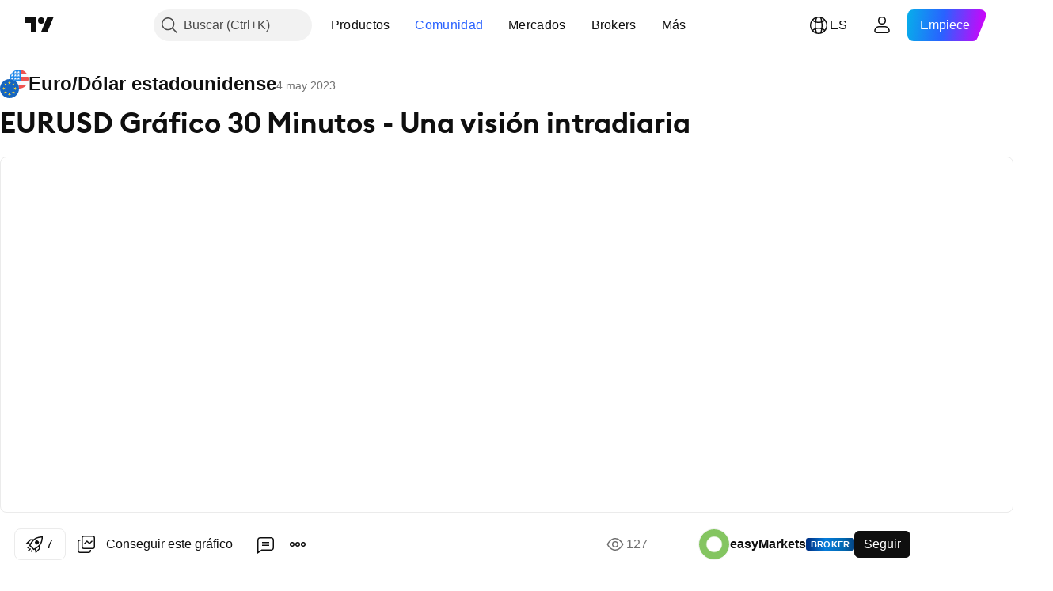

--- FILE ---
content_type: text/html; charset=utf-8
request_url: https://es.tradingview.com/chart/EURUSD/bHJJgSMH/
body_size: 77781
content:


<!DOCTYPE html>
<html lang="es" dir="ltr" class="is-not-authenticated is-not-pro  theme-light"
 data-theme="light">
<head><meta charset="utf-8" />
<meta name="viewport" content="width=device-width, initial-scale=1.0, maximum-scale=1.0, minimum-scale=1.0, user-scalable=no">	<script nonce="WWCEDptdHEaPTExRlaBnqQ==">window.initData = {};</script><title>EURUSD Gráfico 30 Minutos - Una visión intradiaria  para EASYMARKETS:EURUSD de easyMarkets — TradingView</title>
<!-- { block promo_footer_css_bundle } -->
		<!-- { render_css_bundle('promo_footer') } -->
		<link crossorigin="anonymous" href="https://static.tradingview.com/static/bundles/46610.6ab8fddbbeec572ad16b.css" rel="stylesheet" type="text/css"/>
	<!-- { endblock promo_footer_css_bundle } -->

	<!-- { block personal_css_bundle } -->
		<!-- render_css_bundle('base') -->
		<link crossorigin="anonymous" href="https://static.tradingview.com/static/bundles/68555.bd4a617f902d8e4336d7.css" rel="stylesheet" type="text/css"/>
<link crossorigin="anonymous" href="https://static.tradingview.com/static/bundles/23454.1ee43ed7cda5d814dba7.css" rel="stylesheet" type="text/css"/>
<link crossorigin="anonymous" href="https://static.tradingview.com/static/bundles/6140.2243f526973e835a8777.css" rel="stylesheet" type="text/css"/>
<link crossorigin="anonymous" href="https://static.tradingview.com/static/bundles/80954.ffebbd5b14e162a70fac.css" rel="stylesheet" type="text/css"/>
<link crossorigin="anonymous" href="https://static.tradingview.com/static/bundles/91676.df517de208b59f042c3b.css" rel="stylesheet" type="text/css"/>
<link crossorigin="anonymous" href="https://static.tradingview.com/static/bundles/7738.146c7925be9f43c9c767.css" rel="stylesheet" type="text/css"/>
<link crossorigin="anonymous" href="https://static.tradingview.com/static/bundles/36511.0e277b504c24d73f6420.css" rel="stylesheet" type="text/css"/>
<link crossorigin="anonymous" href="https://static.tradingview.com/static/bundles/83436.a24aa84d5466dfc219e3.css" rel="stylesheet" type="text/css"/>
<link crossorigin="anonymous" href="https://static.tradingview.com/static/bundles/78006.bb4e309d13e8ea654e19.css" rel="stylesheet" type="text/css"/>
<link crossorigin="anonymous" href="https://static.tradingview.com/static/bundles/78819.c8a32e4a427c0c57131c.css" rel="stylesheet" type="text/css"/>
<link crossorigin="anonymous" href="https://static.tradingview.com/static/bundles/53524.e6caff1a47a6c8a0f783.css" rel="stylesheet" type="text/css"/>
<link crossorigin="anonymous" href="https://static.tradingview.com/static/bundles/71590.3dc3168a8005e8c156fe.css" rel="stylesheet" type="text/css"/>
<link crossorigin="anonymous" href="https://static.tradingview.com/static/bundles/19646.2a0b835c9459f5e8f334.css" rel="stylesheet" type="text/css"/>
<link crossorigin="anonymous" href="https://static.tradingview.com/static/bundles/54048.1b5e0eb056a8145e2004.css" rel="stylesheet" type="text/css"/>
<link crossorigin="anonymous" href="https://static.tradingview.com/static/bundles/80152.515b38c2fad56295e0d7.css" rel="stylesheet" type="text/css"/>
<link crossorigin="anonymous" href="https://static.tradingview.com/static/bundles/12568.053cede951b9d64dea44.css" rel="stylesheet" type="text/css"/>
<link crossorigin="anonymous" href="https://static.tradingview.com/static/bundles/61466.8c6373aa92664b86de9e.css" rel="stylesheet" type="text/css"/>
<link crossorigin="anonymous" href="https://static.tradingview.com/static/bundles/15646.a33c76f5549cc7102e61.css" rel="stylesheet" type="text/css"/>
<link crossorigin="anonymous" href="https://static.tradingview.com/static/bundles/82053.cdd20397318c8a54ee02.css" rel="stylesheet" type="text/css"/>
<link crossorigin="anonymous" href="https://static.tradingview.com/static/bundles/7037.b0c44555783cdd4786b8.css" rel="stylesheet" type="text/css"/>
<link crossorigin="anonymous" href="https://static.tradingview.com/static/bundles/61593.1f12e32e6d4c4b83fe10.css" rel="stylesheet" type="text/css"/>
<link crossorigin="anonymous" href="https://static.tradingview.com/static/bundles/48372.e29096bd778450adbd58.css" rel="stylesheet" type="text/css"/>
<link crossorigin="anonymous" href="https://static.tradingview.com/static/bundles/83393.288c07086ff109a1d327.css" rel="stylesheet" type="text/css"/>
<link crossorigin="anonymous" href="https://static.tradingview.com/static/bundles/14881.5f96f6b3c550d3f0da23.css" rel="stylesheet" type="text/css"/>
<link crossorigin="anonymous" href="https://static.tradingview.com/static/bundles/68497.2dae60a90526a493d165.css" rel="stylesheet" type="text/css"/>
<link crossorigin="anonymous" href="https://static.tradingview.com/static/bundles/53910.cec6b9b458e103483d37.css" rel="stylesheet" type="text/css"/>
<link crossorigin="anonymous" href="https://static.tradingview.com/static/bundles/43858.4c0489c8756499c78a5e.css" rel="stylesheet" type="text/css"/>
<link crossorigin="anonymous" href="https://static.tradingview.com/static/bundles/53785.53a8a16a13c65b9ef1b6.css" rel="stylesheet" type="text/css"/>
<link crossorigin="anonymous" href="https://static.tradingview.com/static/bundles/5845.66e97921f2de4965604d.css" rel="stylesheet" type="text/css"/>
<link crossorigin="anonymous" href="https://static.tradingview.com/static/bundles/51011.8b74b8d86218eec14871.css" rel="stylesheet" type="text/css"/>
<link crossorigin="anonymous" href="https://static.tradingview.com/static/bundles/28627.4a832facb7e57c5e13f3.css" rel="stylesheet" type="text/css"/>
<link crossorigin="anonymous" href="https://static.tradingview.com/static/bundles/2800.140a08c3b11237f684ec.css" rel="stylesheet" type="text/css"/>
<link crossorigin="anonymous" href="https://static.tradingview.com/static/bundles/97695.a607e1947cc1d6442aef.css" rel="stylesheet" type="text/css"/>
<link crossorigin="anonymous" href="https://static.tradingview.com/static/bundles/9331.b085e41549ac76222ff0.css" rel="stylesheet" type="text/css"/>
<link crossorigin="anonymous" href="https://static.tradingview.com/static/bundles/90580.7322b9d581c3bd767a8f.css" rel="stylesheet" type="text/css"/>
	<!-- { endblock personal_css_bundle } -->

	<!-- { block extra_styles } -->
	<link crossorigin="anonymous" href="https://static.tradingview.com/static/bundles/35954.a8e87c60a250a6212b03.css" rel="stylesheet" type="text/css"/>
<link crossorigin="anonymous" href="https://static.tradingview.com/static/bundles/85571.12891bfbb287744d3a89.css" rel="stylesheet" type="text/css"/>
<link crossorigin="anonymous" href="https://static.tradingview.com/static/bundles/80326.4dd8f716b361ea76fac9.css" rel="stylesheet" type="text/css"/>
<link crossorigin="anonymous" href="https://static.tradingview.com/static/bundles/36983.a1a91e4e3b8d4d56af6a.css" rel="stylesheet" type="text/css"/>
<link crossorigin="anonymous" href="https://static.tradingview.com/static/bundles/89838.89b41c884d5213432809.css" rel="stylesheet" type="text/css"/>
<link crossorigin="anonymous" href="https://static.tradingview.com/static/bundles/56056.08865a24cd22e705a127.css" rel="stylesheet" type="text/css"/>
<link crossorigin="anonymous" href="https://static.tradingview.com/static/bundles/87673.303d3d3a2eef8a440230.css" rel="stylesheet" type="text/css"/>
<link crossorigin="anonymous" href="https://static.tradingview.com/static/bundles/2604.9ad3142f13630874398c.css" rel="stylesheet" type="text/css"/>
<link crossorigin="anonymous" href="https://static.tradingview.com/static/bundles/80540.e664998b1025f8944a19.css" rel="stylesheet" type="text/css"/>
<link crossorigin="anonymous" href="https://static.tradingview.com/static/bundles/20553.dad95b9e4df028f98405.css" rel="stylesheet" type="text/css"/>
<link crossorigin="anonymous" href="https://static.tradingview.com/static/bundles/79726.a94905aa773ec52c64fa.css" rel="stylesheet" type="text/css"/>
<link crossorigin="anonymous" href="https://static.tradingview.com/static/bundles/45527.b5acda22a891bd0b8b78.css" rel="stylesheet" type="text/css"/>
<link crossorigin="anonymous" href="https://static.tradingview.com/static/bundles/16303.86c68c4067216e42a0f1.css" rel="stylesheet" type="text/css"/>
<link crossorigin="anonymous" href="https://static.tradingview.com/static/bundles/10787.b78aa0f889805782a114.css" rel="stylesheet" type="text/css"/>
<link crossorigin="anonymous" href="https://static.tradingview.com/static/bundles/75621.826c38517eae6571304f.css" rel="stylesheet" type="text/css"/>
<link crossorigin="anonymous" href="https://static.tradingview.com/static/bundles/34961.ce7b2959f31f83034b45.css" rel="stylesheet" type="text/css"/>
<link crossorigin="anonymous" href="https://static.tradingview.com/static/bundles/9432.a23f3ec5b836024b605b.css" rel="stylesheet" type="text/css"/>
<link crossorigin="anonymous" href="https://static.tradingview.com/static/bundles/69234.d49d6f461c53e70b38bc.css" rel="stylesheet" type="text/css"/>
<link crossorigin="anonymous" href="https://static.tradingview.com/static/bundles/69559.b37eaf239cea1a4a4b98.css" rel="stylesheet" type="text/css"/>
<link crossorigin="anonymous" href="https://static.tradingview.com/static/bundles/1787.83eca2c4704f4649b7a3.css" rel="stylesheet" type="text/css"/>
<link crossorigin="anonymous" href="https://static.tradingview.com/static/bundles/16802.c75dd2e4bc4003a8d3c6.css" rel="stylesheet" type="text/css"/>
<link crossorigin="anonymous" href="https://static.tradingview.com/static/bundles/69513.2fb5f6f3eb739c16078d.css" rel="stylesheet" type="text/css"/>
<link crossorigin="anonymous" href="https://static.tradingview.com/static/bundles/66205.0655ac40c6882bf9e438.css" rel="stylesheet" type="text/css"/>
<link crossorigin="anonymous" href="https://static.tradingview.com/static/bundles/39406.3ab347d4bc9cadf8d238.css" rel="stylesheet" type="text/css"/>
<link crossorigin="anonymous" href="https://static.tradingview.com/static/bundles/95157.42c5ad63db6e22dd1780.css" rel="stylesheet" type="text/css"/>
<link crossorigin="anonymous" href="https://static.tradingview.com/static/bundles/96877.2ad4e54f72ca1dbe5a12.css" rel="stylesheet" type="text/css"/>
<link crossorigin="anonymous" href="https://static.tradingview.com/static/bundles/55496.e2d0f6189d763981c46b.css" rel="stylesheet" type="text/css"/>
<link crossorigin="anonymous" href="https://static.tradingview.com/static/bundles/5280.24a50d99637b4e3bf9e7.css" rel="stylesheet" type="text/css"/>
<link crossorigin="anonymous" href="https://static.tradingview.com/static/bundles/37772.bb7416e25ce047652be6.css" rel="stylesheet" type="text/css"/>
<link crossorigin="anonymous" href="https://static.tradingview.com/static/bundles/34477.fa043cf9d22075746ca7.css" rel="stylesheet" type="text/css"/>
<link crossorigin="anonymous" href="https://static.tradingview.com/static/bundles/48133.249d27fbf7cfdf5dfd83.css" rel="stylesheet" type="text/css"/>
<link crossorigin="anonymous" href="https://static.tradingview.com/static/bundles/71130.5845fa80448b407d32ec.css" rel="stylesheet" type="text/css"/>
<link crossorigin="anonymous" href="https://static.tradingview.com/static/bundles/80209.a2b02fc165a1c32d442e.css" rel="stylesheet" type="text/css"/>
<link crossorigin="anonymous" href="https://static.tradingview.com/static/bundles/69789.82e6d18dc48a569d26eb.css" rel="stylesheet" type="text/css"/>
<link crossorigin="anonymous" href="https://static.tradingview.com/static/bundles/92190.7992e8c447118cda6e67.css" rel="stylesheet" type="text/css"/>
<link crossorigin="anonymous" href="https://static.tradingview.com/static/bundles/80135.5d64ece78149214e8812.css" rel="stylesheet" type="text/css"/>
<link crossorigin="anonymous" href="https://static.tradingview.com/static/bundles/68673.507ceb094fe735b3e439.css" rel="stylesheet" type="text/css"/>
<link crossorigin="anonymous" href="https://static.tradingview.com/static/bundles/41386.24dc3e7280c9494642a6.css" rel="stylesheet" type="text/css"/>
<link crossorigin="anonymous" href="https://static.tradingview.com/static/bundles/26726.005deab1142faaf7462d.css" rel="stylesheet" type="text/css"/>
<link crossorigin="anonymous" href="https://static.tradingview.com/static/bundles/40157.aa36a3e7cbd35864ab1c.css" rel="stylesheet" type="text/css"/>
<link crossorigin="anonymous" href="https://static.tradingview.com/static/bundles/73320.9e07627cdc60a2c13dc3.css" rel="stylesheet" type="text/css"/>
<link crossorigin="anonymous" href="https://static.tradingview.com/static/bundles/17975.664cb7df376aef027378.css" rel="stylesheet" type="text/css"/>
<link crossorigin="anonymous" href="https://static.tradingview.com/static/bundles/49059.e8a11b1164ed8f31863d.css" rel="stylesheet" type="text/css"/>
<link crossorigin="anonymous" href="https://static.tradingview.com/static/bundles/63804.b2e7517523adce965dba.css" rel="stylesheet" type="text/css"/>
<link crossorigin="anonymous" href="https://static.tradingview.com/static/bundles/61232.8ac06c6d6672271c5f68.css" rel="stylesheet" type="text/css"/>
<link crossorigin="anonymous" href="https://static.tradingview.com/static/bundles/98635.199034cf25af72be11eb.css" rel="stylesheet" type="text/css"/>
<link crossorigin="anonymous" href="https://static.tradingview.com/static/bundles/19188.843c3e887cfdf130d542.css" rel="stylesheet" type="text/css"/>
<link crossorigin="anonymous" href="https://static.tradingview.com/static/bundles/71842.e409f558fe163ea9a3de.css" rel="stylesheet" type="text/css"/>
<link crossorigin="anonymous" href="https://static.tradingview.com/static/bundles/94291.db4c9d5652778b489aaa.css" rel="stylesheet" type="text/css"/>
<link crossorigin="anonymous" href="https://static.tradingview.com/static/bundles/80447.f611cd4d950c54a2caec.css" rel="stylesheet" type="text/css"/>
<link crossorigin="anonymous" href="https://static.tradingview.com/static/bundles/64337.848f88391da875ceb2a3.css" rel="stylesheet" type="text/css"/>
<link crossorigin="anonymous" href="https://static.tradingview.com/static/bundles/28023.e2ac42d074266d6f4cc4.css" rel="stylesheet" type="text/css"/>
<link crossorigin="anonymous" href="https://static.tradingview.com/static/bundles/92275.e4906aeeda8c192efa8f.css" rel="stylesheet" type="text/css"/>
<link crossorigin="anonymous" href="https://static.tradingview.com/static/bundles/30467.4ca141638fbeaa002769.css" rel="stylesheet" type="text/css"/>
<link crossorigin="anonymous" href="https://static.tradingview.com/static/bundles/48327.f218afa7d02ef496982b.css" rel="stylesheet" type="text/css"/>
<link crossorigin="anonymous" href="https://static.tradingview.com/static/bundles/90424.ef5d27e92eb3d48dab23.css" rel="stylesheet" type="text/css"/>
<link crossorigin="anonymous" href="https://static.tradingview.com/static/bundles/28028.a89d3d49f869720ebbba.css" rel="stylesheet" type="text/css"/>
<link crossorigin="anonymous" href="https://static.tradingview.com/static/bundles/95192.84d89360ede6a350ded3.css" rel="stylesheet" type="text/css"/>
<link crossorigin="anonymous" href="https://static.tradingview.com/static/bundles/29991.e8c29c22063c80408cca.css" rel="stylesheet" type="text/css"/>
<link crossorigin="anonymous" href="https://static.tradingview.com/static/bundles/56548.c32eeb1152afcd97b12e.css" rel="stylesheet" type="text/css"/>
<link crossorigin="anonymous" href="https://static.tradingview.com/static/bundles/83117.fdc9454547343089f3c6.css" rel="stylesheet" type="text/css"/>
<link crossorigin="anonymous" href="https://static.tradingview.com/static/bundles/62423.ab5c2b3cb921527e4170.css" rel="stylesheet" type="text/css"/>
<link crossorigin="anonymous" href="https://static.tradingview.com/static/bundles/17466.6154c4943032cbc1f19b.css" rel="stylesheet" type="text/css"/>
<link crossorigin="anonymous" href="https://static.tradingview.com/static/bundles/74208.57160ac113283e720311.css" rel="stylesheet" type="text/css"/>
<link crossorigin="anonymous" href="https://static.tradingview.com/static/bundles/57966.dc96c4d047ce06b033ba.css" rel="stylesheet" type="text/css"/>
<link crossorigin="anonymous" href="https://static.tradingview.com/static/bundles/75987.21c839e51d9fe09bc1ad.css" rel="stylesheet" type="text/css"/>
<link crossorigin="anonymous" href="https://static.tradingview.com/static/bundles/75483.323d337a96ea2d0d1f5b.css" rel="stylesheet" type="text/css"/>
<link crossorigin="anonymous" href="https://static.tradingview.com/static/bundles/58886.58e3d28c4207f0232d45.css" rel="stylesheet" type="text/css"/>
<link crossorigin="anonymous" href="https://static.tradingview.com/static/bundles/65407.b3335017ad0d222109e8.css" rel="stylesheet" type="text/css"/>
<link crossorigin="anonymous" href="https://static.tradingview.com/static/bundles/76172.455c0a58d3762d16e782.css" rel="stylesheet" type="text/css"/>
<link crossorigin="anonymous" href="https://static.tradingview.com/static/bundles/5439.2b62a108282b3e90d95c.css" rel="stylesheet" type="text/css"/>
<link crossorigin="anonymous" href="https://static.tradingview.com/static/bundles/71691.aa02a2d96f821d501dba.css" rel="stylesheet" type="text/css"/>
<link crossorigin="anonymous" href="https://static.tradingview.com/static/bundles/48602.cee64bd18eb72dd37b3d.css" rel="stylesheet" type="text/css"/>
<link crossorigin="anonymous" href="https://static.tradingview.com/static/bundles/89994.f500e435f461fabe05f6.css" rel="stylesheet" type="text/css"/>
<link crossorigin="anonymous" href="https://static.tradingview.com/static/bundles/49719.51824f94f04f357f27ed.css" rel="stylesheet" type="text/css"/>
<link crossorigin="anonymous" href="https://static.tradingview.com/static/bundles/40382.1ea7d74fa789f5e3b9c4.css" rel="stylesheet" type="text/css"/>
<link crossorigin="anonymous" href="https://static.tradingview.com/static/bundles/90105.28212819357e05bc15ab.css" rel="stylesheet" type="text/css"/>
<link crossorigin="anonymous" href="https://static.tradingview.com/static/bundles/69328.5b2ef44e883aedf9ee07.css" rel="stylesheet" type="text/css"/>
<link crossorigin="anonymous" href="https://static.tradingview.com/static/bundles/48252.f7d16c2e8bbca89e1d2b.css" rel="stylesheet" type="text/css"/>
<link crossorigin="anonymous" href="https://static.tradingview.com/static/bundles/3972.bd38a05bcbe9f63005d5.css" rel="stylesheet" type="text/css"/>
<link crossorigin="anonymous" href="https://static.tradingview.com/static/bundles/40163.7bcb96fa677df6654c99.css" rel="stylesheet" type="text/css"/>
<link crossorigin="anonymous" href="https://static.tradingview.com/static/bundles/58714.434b6268f44aba75e190.css" rel="stylesheet" type="text/css"/>
<link crossorigin="anonymous" href="https://static.tradingview.com/static/bundles/81539.52241fb1c81e27787e36.css" rel="stylesheet" type="text/css"/>
<link crossorigin="anonymous" href="https://static.tradingview.com/static/bundles/90969.af4707505f695c7b7e7e.css" rel="stylesheet" type="text/css"/>
<link crossorigin="anonymous" href="https://static.tradingview.com/static/bundles/85360.26bd3f4dca9113e5bd92.css" rel="stylesheet" type="text/css"/>
<link crossorigin="anonymous" href="https://static.tradingview.com/static/bundles/2206.0b382ed55589e98e3418.css" rel="preload" as="style"/>
<link crossorigin="anonymous" href="https://static.tradingview.com/static/bundles/78399.8876d8fb744d67484f1f.css" rel="preload" as="style"/>
<link crossorigin="anonymous" href="https://static.tradingview.com/static/bundles/38655.94b15842cd307f061854.css" rel="preload" as="style"/>
<link crossorigin="anonymous" href="https://static.tradingview.com/static/bundles/19602.f499cfafbc0a791ec49e.css" rel="preload" as="style"/>
	<!-- { endblock extra_styles } --><script nonce="WWCEDptdHEaPTExRlaBnqQ==">
	window.locale = 'es';
	window.language = 'es';
</script>
	<!-- { block promo_footer_js_bundle } -->
		<!-- { render_js_bundle('promo_footer') } -->
		<link crossorigin="anonymous" href="https://static.tradingview.com/static/bundles/es.63639.1a35310cde8b9a02603e.js" rel="preload" as="script"/>
<link crossorigin="anonymous" href="https://static.tradingview.com/static/bundles/25096.13ec11dcdfb960643903.js" rel="preload" as="script"/>
<link crossorigin="anonymous" href="https://static.tradingview.com/static/bundles/promo_footer.850d2dcb322553e421ac.js" rel="preload" as="script"/><script crossorigin="anonymous" src="https://static.tradingview.com/static/bundles/es.63639.1a35310cde8b9a02603e.js" defer></script>
<script crossorigin="anonymous" src="https://static.tradingview.com/static/bundles/25096.13ec11dcdfb960643903.js" defer></script>
<script crossorigin="anonymous" src="https://static.tradingview.com/static/bundles/promo_footer.850d2dcb322553e421ac.js" defer></script>
	<!-- { endblock promo_footer_js_bundle } -->

	<!-- { block personal_js_bundle } -->
		<!-- render_js_bundle('base') -->
		<link crossorigin="anonymous" href="https://static.tradingview.com/static/bundles/runtime.a231fae2fcb8a7d817d3.js" rel="preload" as="script"/>
<link crossorigin="anonymous" href="https://static.tradingview.com/static/bundles/es.11389.7300333af8487f9d2758.js" rel="preload" as="script"/>
<link crossorigin="anonymous" href="https://static.tradingview.com/static/bundles/32227.d826c45d2d27f2ff4314.js" rel="preload" as="script"/>
<link crossorigin="anonymous" href="https://static.tradingview.com/static/bundles/77507.452a723bd129c591daba.js" rel="preload" as="script"/>
<link crossorigin="anonymous" href="https://static.tradingview.com/static/bundles/22665.478e72b4af5ae0c375ec.js" rel="preload" as="script"/>
<link crossorigin="anonymous" href="https://static.tradingview.com/static/bundles/12886.7be7542f140baf734d79.js" rel="preload" as="script"/>
<link crossorigin="anonymous" href="https://static.tradingview.com/static/bundles/22023.035d84389dc598280aca.js" rel="preload" as="script"/>
<link crossorigin="anonymous" href="https://static.tradingview.com/static/bundles/2373.7f1c5f402e07b6f9d0b4.js" rel="preload" as="script"/>
<link crossorigin="anonymous" href="https://static.tradingview.com/static/bundles/44981.930a6a49bc49c48397f2.js" rel="preload" as="script"/>
<link crossorigin="anonymous" href="https://static.tradingview.com/static/bundles/1620.4384dcaf86062417f23d.js" rel="preload" as="script"/>
<link crossorigin="anonymous" href="https://static.tradingview.com/static/bundles/68134.85030b25559767aff16d.js" rel="preload" as="script"/>
<link crossorigin="anonymous" href="https://static.tradingview.com/static/bundles/93243.3f0e3c891f56c1abbeea.js" rel="preload" as="script"/>
<link crossorigin="anonymous" href="https://static.tradingview.com/static/bundles/13071.d4d08171e7f32fec49d0.js" rel="preload" as="script"/>
<link crossorigin="anonymous" href="https://static.tradingview.com/static/bundles/32378.b87f7c1aed020f9c3427.js" rel="preload" as="script"/>
<link crossorigin="anonymous" href="https://static.tradingview.com/static/bundles/29138.056607693136889ad870.js" rel="preload" as="script"/>
<link crossorigin="anonymous" href="https://static.tradingview.com/static/bundles/23298.53b3652ec3b5d4808e8b.js" rel="preload" as="script"/>
<link crossorigin="anonymous" href="https://static.tradingview.com/static/bundles/91834.a892b8306db76a4144ae.js" rel="preload" as="script"/>
<link crossorigin="anonymous" href="https://static.tradingview.com/static/bundles/81015.00b144f9bdbcf9be44cf.js" rel="preload" as="script"/>
<link crossorigin="anonymous" href="https://static.tradingview.com/static/bundles/70241.962f621dc47a17732074.js" rel="preload" as="script"/>
<link crossorigin="anonymous" href="https://static.tradingview.com/static/bundles/base.6686fb93d8801726e791.js" rel="preload" as="script"/><script crossorigin="anonymous" src="https://static.tradingview.com/static/bundles/runtime.a231fae2fcb8a7d817d3.js" defer></script>
<script crossorigin="anonymous" src="https://static.tradingview.com/static/bundles/es.11389.7300333af8487f9d2758.js" defer></script>
<script crossorigin="anonymous" src="https://static.tradingview.com/static/bundles/32227.d826c45d2d27f2ff4314.js" defer></script>
<script crossorigin="anonymous" src="https://static.tradingview.com/static/bundles/77507.452a723bd129c591daba.js" defer></script>
<script crossorigin="anonymous" src="https://static.tradingview.com/static/bundles/22665.478e72b4af5ae0c375ec.js" defer></script>
<script crossorigin="anonymous" src="https://static.tradingview.com/static/bundles/12886.7be7542f140baf734d79.js" defer></script>
<script crossorigin="anonymous" src="https://static.tradingview.com/static/bundles/22023.035d84389dc598280aca.js" defer></script>
<script crossorigin="anonymous" src="https://static.tradingview.com/static/bundles/2373.7f1c5f402e07b6f9d0b4.js" defer></script>
<script crossorigin="anonymous" src="https://static.tradingview.com/static/bundles/44981.930a6a49bc49c48397f2.js" defer></script>
<script crossorigin="anonymous" src="https://static.tradingview.com/static/bundles/1620.4384dcaf86062417f23d.js" defer></script>
<script crossorigin="anonymous" src="https://static.tradingview.com/static/bundles/68134.85030b25559767aff16d.js" defer></script>
<script crossorigin="anonymous" src="https://static.tradingview.com/static/bundles/93243.3f0e3c891f56c1abbeea.js" defer></script>
<script crossorigin="anonymous" src="https://static.tradingview.com/static/bundles/13071.d4d08171e7f32fec49d0.js" defer></script>
<script crossorigin="anonymous" src="https://static.tradingview.com/static/bundles/32378.b87f7c1aed020f9c3427.js" defer></script>
<script crossorigin="anonymous" src="https://static.tradingview.com/static/bundles/29138.056607693136889ad870.js" defer></script>
<script crossorigin="anonymous" src="https://static.tradingview.com/static/bundles/23298.53b3652ec3b5d4808e8b.js" defer></script>
<script crossorigin="anonymous" src="https://static.tradingview.com/static/bundles/91834.a892b8306db76a4144ae.js" defer></script>
<script crossorigin="anonymous" src="https://static.tradingview.com/static/bundles/81015.00b144f9bdbcf9be44cf.js" defer></script>
<script crossorigin="anonymous" src="https://static.tradingview.com/static/bundles/70241.962f621dc47a17732074.js" defer></script>
<script crossorigin="anonymous" src="https://static.tradingview.com/static/bundles/base.6686fb93d8801726e791.js" defer></script>
	<!-- { endblock personal_js_bundle } -->

	<!-- { block additional_js_bundle } -->
	<!-- { endblock additional_js_bundle } -->	<script nonce="WWCEDptdHEaPTExRlaBnqQ==">
		window.initData = window.initData || {};
		window.initData.theme = "light";
			(()=>{"use strict";const t=/(?:^|;)\s*theme=(dark|light)(?:;|$)|$/.exec(document.cookie)[1];t&&(document.documentElement.classList.toggle("theme-dark","dark"===t),document.documentElement.classList.toggle("theme-light","light"===t),document.documentElement.dataset.theme=t,window.initData=window.initData||{},window.initData.theme=t)})();
	</script>
	<script nonce="WWCEDptdHEaPTExRlaBnqQ==">
		(()=>{"use strict";"undefined"!=typeof window&&"undefined"!=typeof navigator&&/mac/i.test(navigator.platform)&&document.documentElement.classList.add("mac_os_system")})();
	</script>

	<script nonce="WWCEDptdHEaPTExRlaBnqQ==">var environment = "battle";
		window.WS_HOST_PING_REQUIRED = true;
		window.BUILD_TIME = "2026-01-14T12:56:51";
		window.WEBSOCKET_HOST = "data.tradingview.com";
		window.WEBSOCKET_PRO_HOST = "prodata.tradingview.com";
		window.WEBSOCKET_HOST_FOR_DEEP_BACKTESTING = "history-data.tradingview.com";
		window.WIDGET_HOST = "https://www.tradingview-widget.com";
		window.TradingView = window.TradingView || {};
	</script>

	<link rel="conversions-config" href="https://s3.tradingview.com/conversions_es.json">
	<link rel="metrics-config" href="https://scanner-backend.tradingview.com/enum/ordered?id=metrics_full_name,metrics&lang=es&label-product=ytm-metrics-plan.json" crossorigin>

	<script nonce="WWCEDptdHEaPTExRlaBnqQ==">
		(()=>{"use strict";function e(e,t=!1){const{searchParams:n}=new URL(String(location));let s="true"===n.get("mobileapp_new"),o="true"===n.get("mobileapp");if(!t){const e=function(e){const t=e+"=",n=document.cookie.split(";");for(let e=0;e<n.length;e++){let s=n[e];for(;" "===s.charAt(0);)s=s.substring(1,s.length);if(0===s.indexOf(t))return s.substring(t.length,s.length)}return null}("tv_app")||"";s||=["android","android_nps"].includes(e),o||="ios"===e}return!("new"!==e&&"any"!==e||!s)||!("new"===e||!o)}const t=()=>{},n="~m~";class s{constructor(e,t={}){this.sessionid=null,this.connected=!1,this._timeout=null,this._base=e,this._options={timeout:t.timeout||2e4,connectionType:t.connectionType}}connect(){this._socket=new WebSocket(this._prepareUrl()),this._socket.onmessage=e=>{if("string"!=typeof e.data)throw new TypeError(`The WebSocket message should be a string. Recieved ${Object.prototype.toString.call(e.data)}`);this._onData(e.data)},this._socket.onclose=this._onClose.bind(this),this._socket.onerror=this._onError.bind(this)}send(e){this._socket&&this._socket.send(this._encode(e))}disconnect(){this._clearIdleTimeout(),this._socket&&(this._socket.onmessage=t,this._socket.onclose=t,this._socket.onerror=t,this._socket.close())}_clearIdleTimeout(){null!==this._timeout&&(clearTimeout(this._timeout),this._timeout=null)}_encode(e){let t,o="";const i=Array.isArray(e)?e:[e],c=i.length;for(let e=0;e<c;e++)t=null===i[e]||void 0===i[e]?"":s._stringify(i[e]),o+=n+t.length+n+t;return o}_decode(e){const t=[];let s,o;do{if(e.substring(0,3)!==n)return t;s="",o="";const i=(e=e.substring(3)).length;for(let t=0;t<i;t++){if(o=Number(e.substring(t,t+1)),Number(e.substring(t,t+1))!==o){e=e.substring(s.length+3),s=Number(s);break}s+=o}t.push(e.substring(0,s)),e=e.substring(s)}while(""!==e);return t}_onData(e){this._setTimeout();const t=this._decode(e),n=t.length;for(let e=0;e<n;e++)this._onMessage(t[e])}_setTimeout(){this._clearIdleTimeout(),this._timeout=setTimeout(this._onTimeout.bind(this),this._options.timeout)}_onTimeout(){this.disconnect(),this._onDisconnect({code:4e3,reason:"socket.io timeout",wasClean:!1})}_onMessage(e){this.sessionid?this._checkIfHeartbeat(e)?this._onHeartbeat(e.slice(3)):this._checkIfJson(e)?this._base.onMessage(JSON.parse(e.slice(3))):this._base.onMessage(e):(this.sessionid=e,this._onConnect())}_checkIfHeartbeat(e){return this._checkMessageType(e,"h")}_checkIfJson(e){return this._checkMessageType(e,"j")}_checkMessageType(e,t){return e.substring(0,3)==="~"+t+"~"}_onHeartbeat(e){this.send("~h~"+e)}_onConnect(){this.connected=!0,this._base.onConnect()}_onDisconnect(e){this._clear(),this._base.onDisconnect(e),this.sessionid=null}_clear(){this.connected=!1}_prepareUrl(){const t=i(this._base.host);if(t.pathname+="socket.io/websocket",t.protocol="wss:",t.searchParams.append("from",window.location.pathname.slice(1,50)),t.searchParams.append("date",window.BUILD_TIME||""),e("any")&&t.searchParams.append("client","mobile"),this._options.connectionType&&t.searchParams.append("type",this._options.connectionType),
window.WEBSOCKET_PARAMS_ANALYTICS){const{ws_page_uri:e,ws_ancestor_origin:n}=window.WEBSOCKET_PARAMS_ANALYTICS;e&&t.searchParams.append("page-uri",e),n&&t.searchParams.append("ancestor-origin",n)}return t.href}_onClose(e){this._clearIdleTimeout(),this._onDisconnect(e)}_onError(e){this._clearIdleTimeout(),this._clear(),this._base.emit("error",[e]),this.sessionid=null}static _stringify(e){return"[object Object]"===Object.prototype.toString.call(e)?"~j~"+JSON.stringify(e):String(e)}}class o{constructor(e,t){this.host=e,this._connecting=!1,this._events={},this.transport=this._getTransport(t)}isConnected(){return!!this.transport&&this.transport.connected}isConnecting(){return this._connecting}connect(){this.isConnected()||(this._connecting&&this.disconnect(),this._connecting=!0,this.transport.connect())}send(e){this.transport&&this.transport.connected&&this.transport.send(e)}disconnect(){this.transport&&this.transport.disconnect()}on(e,t){e in this._events||(this._events[e]=[]),this._events[e].push(t)}offAll(){this._events={}}onMessage(e){this.emit("message",[e])}emit(e,t=[]){if(e in this._events){const n=this._events[e].concat(),s=n.length;for(let e=0;e<s;e++)n[e].apply(this,t)}}onConnect(){this.clear(),this.emit("connect")}onDisconnect(e){this.emit("disconnect",[e])}clear(){this._connecting=!1}_getTransport(e){return new s(this,e)}}function i(e){const t=-1!==e.indexOf("/")?new URL(e):new URL("wss://"+e);if("wss:"!==t.protocol&&"https:"!==t.protocol)throw new Error("Invalid websocket base "+e);return t.pathname.endsWith("/")||(t.pathname+="/"),t.search="",t.username="",t.password="",t}const c="undefined"!=typeof window&&Number(window.TELEMETRY_WS_ERROR_LOGS_THRESHOLD)||0;class r{constructor(e,t={}){this._queueStack=[],this._logsQueue=[],this._telemetryObjectsQueue=[],this._reconnectCount=0,this._redirectCount=0,this._errorsCount=0,this._errorsInfoSent=!1,this._connectionStart=null,this._connectionEstablished=null,this._reconnectTimeout=null,this._onlineCancellationToken=null,this._isConnectionForbidden=!1,this._initialHost=t.initialHost||null,this._suggestedHost=e,this._proHost=t.proHost,this._reconnectHost=t.reconnectHost,this._noReconnectAfterTimeout=!0===t.noReconnectAfterTimeout,this._dataRequestTimeout=t.dataRequestTimeout,this._connectionType=t.connectionType,this._doConnect(),t.pingRequired&&-1===window.location.search.indexOf("noping")&&this._startPing()}connect(){this._tryConnect()}resetCounters(){this._reconnectCount=0,this._redirectCount=0}setLogger(e,t){this._logger=e,this._getLogHistory=t,this._flushLogs()}setTelemetry(e){this._telemetry=e,this._telemetry.reportSent.subscribe(this,this._onTelemetrySent),this._flushTelemetry()}onReconnect(e){this._onReconnect=e}isConnected(){return!!this._socket&&this._socket.isConnected()}isConnecting(){return!!this._socket&&this._socket.isConnecting()}on(e,t){return!!this._socket&&("connect"===e&&this._socket.isConnected()?t():"disconnect"===e?this._disconnectCallbacks.push(t):this._socket.on(e,t),!0)}getSessionId(){
return this._socket&&this._socket.transport?this._socket.transport.sessionid:null}send(e){return this.isConnected()?(this._socket.send(e),!0):(this._queueMessage(e),!1)}getConnectionEstablished(){return this._connectionEstablished}getHost(){const e=this._tryGetProHost();return null!==e?e:this._reconnectHost&&this._reconnectCount>3?this._reconnectHost:this._suggestedHost}getReconnectCount(){return this._reconnectCount}getRedirectCount(){return this._redirectCount}getConnectionStart(){return this._connectionStart}disconnect(){this._clearReconnectTimeout(),(this.isConnected()||this.isConnecting())&&(this._propagateDisconnect(),this._disconnectCallbacks=[],this._closeSocket())}forbidConnection(){this._isConnectionForbidden=!0,this.disconnect()}allowConnection(){this._isConnectionForbidden=!1,this.connect()}isMaxRedirects(){return this._redirectCount>=20}isMaxReconnects(){return this._reconnectCount>=20}getPingInfo(){return this._pingInfo||null}_tryGetProHost(){return window.TradingView&&window.TradingView.onChartPage&&"battle"===window.environment&&!this._redirectCount&&-1===window.location.href.indexOf("ws_host")?this._initialHost?this._initialHost:void 0!==window.user&&window.user.pro_plan?this._proHost||this._suggestedHost:null:null}_queueMessage(e){0===this._queueStack.length&&this._logMessage(0,"Socket is not connected. Queued a message"),this._queueStack.push(e)}_processMessageQueue(){0!==this._queueStack.length&&(this._logMessage(0,"Processing queued messages"),this._queueStack.forEach(this.send.bind(this)),this._logMessage(0,"Processed "+this._queueStack.length+" messages"),this._queueStack=[])}_onDisconnect(e){this._noReconnectAfterTimeout||null!==this._reconnectTimeout||(this._reconnectTimeout=setTimeout(this._tryReconnect.bind(this),5e3)),this._clearOnlineCancellationToken();let t="disconnect session:"+this.getSessionId();e&&(t+=", code:"+e.code+", reason:"+e.reason,1005===e.code&&this._sendTelemetry("websocket_code_1005")),this._logMessage(0,t),this._propagateDisconnect(e),this._closeSocket(),this._queueStack=[]}_closeSocket(){null!==this._socket&&(this._socket.offAll(),this._socket.disconnect(),this._socket=null)}_logMessage(e,t){const n={method:e,message:t};this._logger?this._flushLogMessage(n):(n.message=`[${(new Date).toISOString()}] ${n.message}`,this._logsQueue.push(n))}_flushLogMessage(e){switch(e.method){case 2:this._logger.logDebug(e.message);break;case 3:this._logger.logError(e.message);break;case 0:this._logger.logInfo(e.message);break;case 1:this._logger.logNormal(e.message)}}_flushLogs(){this._flushLogMessage({method:1,message:"messages from queue. Start."}),this._logsQueue.forEach((e=>{this._flushLogMessage(e)})),this._flushLogMessage({method:1,message:"messages from queue. End."}),this._logsQueue=[]}_sendTelemetry(e,t){const n={event:e,params:t};this._telemetry?this._flushTelemetryObject(n):this._telemetryObjectsQueue.push(n)}_flushTelemetryObject(e){this._telemetry.sendChartReport(e.event,e.params,!1)}_flushTelemetry(){this._telemetryObjectsQueue.forEach((e=>{this._flushTelemetryObject(e)})),
this._telemetryObjectsQueue=[]}_doConnect(){this._socket&&(this._socket.isConnected()||this._socket.isConnecting())||(this._clearOnlineCancellationToken(),this._host=this.getHost(),this._socket=new o(this._host,{timeout:this._dataRequestTimeout,connectionType:this._connectionType}),this._logMessage(0,"Connecting to "+this._host),this._bindEvents(),this._disconnectCallbacks=[],this._connectionStart=performance.now(),this._connectionEstablished=null,this._socket.connect(),performance.mark("SWSC",{detail:"Start WebSocket connection"}),this._socket.on("connect",(()=>{performance.mark("EWSC",{detail:"End WebSocket connection"}),performance.measure("WebSocket connection delay","SWSC","EWSC")})))}_propagateDisconnect(e){const t=this._disconnectCallbacks.length;for(let n=0;n<t;n++)this._disconnectCallbacks[n](e||{})}_bindEvents(){this._socket&&(this._socket.on("connect",(()=>{const e=this.getSessionId();if("string"==typeof e){const t=JSON.parse(e);if(t.redirect)return this._redirectCount+=1,this._suggestedHost=t.redirect,this.isMaxRedirects()&&this._sendTelemetry("redirect_bailout"),void this._redirect()}this._connectionEstablished=performance.now(),this._processMessageQueue(),this._logMessage(0,"connect session:"+e)})),this._socket.on("disconnect",this._onDisconnect.bind(this)),this._socket.on("close",this._onDisconnect.bind(this)),this._socket.on("error",(e=>{this._logMessage(0,new Date+" session:"+this.getSessionId()+" websocket error:"+JSON.stringify(e)),this._sendTelemetry("websocket_error"),this._errorsCount++,!this._errorsInfoSent&&this._errorsCount>=c&&(void 0!==this._lastConnectCallStack&&(this._sendTelemetry("websocket_error_connect_stack",{text:this._lastConnectCallStack}),delete this._lastConnectCallStack),void 0!==this._getLogHistory&&this._sendTelemetry("websocket_error_log",{text:this._getLogHistory(50).join("\n")}),this._errorsInfoSent=!0)})))}_redirect(){this.disconnect(),this._reconnectWhenOnline()}_tryReconnect(){this._tryConnect()&&(this._reconnectCount+=1)}_tryConnect(){return!this._isConnectionForbidden&&(this._clearReconnectTimeout(),this._lastConnectCallStack=new Error(`WebSocket connect stack. Is connected: ${this.isConnected()}.`).stack||"",!this.isConnected()&&(this.disconnect(),this._reconnectWhenOnline(),!0))}_clearOnlineCancellationToken(){this._onlineCancellationToken&&(this._onlineCancellationToken(),this._onlineCancellationToken=null)}_clearReconnectTimeout(){null!==this._reconnectTimeout&&(clearTimeout(this._reconnectTimeout),this._reconnectTimeout=null)}_reconnectWhenOnline(){if(navigator.onLine)return this._logMessage(0,"Network status: online - trying to connect"),this._doConnect(),void(this._onReconnect&&this._onReconnect());this._logMessage(0,"Network status: offline - wait until online"),this._onlineCancellationToken=function(e){let t=e;const n=()=>{window.removeEventListener("online",n),t&&t()};return window.addEventListener("online",n),()=>{t=null}}((()=>{this._logMessage(0,"Network status changed to online - trying to connect"),this._doConnect(),
this._onReconnect&&this._onReconnect()}))}_onTelemetrySent(e){"websocket_error"in e&&(this._errorsCount=0,this._errorsInfoSent=!1)}_startPing(){if(this._pingIntervalId)return;const e=i(this.getHost());e.pathname+="ping",e.protocol="https:";let t=0,n=0;const s=e=>{this._pingInfo=this._pingInfo||{max:0,min:1/0,avg:0};const s=(new Date).getTime()-e;s>this._pingInfo.max&&(this._pingInfo.max=s),s<this._pingInfo.min&&(this._pingInfo.min=s),t+=s,n++,this._pingInfo.avg=t/n,n>=10&&this._pingIntervalId&&(clearInterval(this._pingIntervalId),delete this._pingIntervalId)};this._pingIntervalId=setInterval((()=>{const t=(new Date).getTime(),n=new XMLHttpRequest;n.open("GET",e,!0),n.send(),n.onreadystatechange=()=>{n.readyState===XMLHttpRequest.DONE&&200===n.status&&s(t)}}),1e4)}}window.WSBackendConnection=new r(window.WEBSOCKET_HOST,{pingRequired:window.WS_HOST_PING_REQUIRED,proHost:window.WEBSOCKET_PRO_HOST,reconnectHost:window.WEBSOCKET_HOST_FOR_RECONNECT,initialHost:window.WEBSOCKET_INITIAL_HOST,connectionType:window.WEBSOCKET_CONNECTION_TYPE}),window.WSBackendConnectionCtor=r})();
	</script>


	<script nonce="WWCEDptdHEaPTExRlaBnqQ==">var is_authenticated = false;
		var user = {"username":"Guest","following":"0","followers":"0","ignore_list":[],"available_offers":{}};
		window.initData.priceAlertsFacadeClientUrl = "https://pricealerts.tradingview.com";
		window.initData.currentLocaleInfo = {"language":"es","language_name":"Español","flag":"es","geoip_code":"es","countries_with_this_language":["mx","ar","ve","cl","co","pe","uy","py","cr","gt","c","bo","pa","pr"],"iso":"es","iso_639_3":"spa","global_name":"Spanish","is_in_european_union":true};
		window.initData.offerButtonInfo = {"class_name":"tv-header__offer-button-container--trial-join","title":"Empiece","href":"/pricing/?source=header_go_pro_button&feature=start_free_trial","subtitle":null,"expiration":null,"color":"gradient","stretch":false};
		window.initData.settings = {'S3_LOGO_SERVICE_BASE_URL': 'https://s3-symbol-logo.tradingview.com/', 'S3_NEWS_IMAGE_SERVICE_BASE_URL': 'https://s3.tradingview.com/news/', 'WEBPACK_STATIC_PATH': 'https://static.tradingview.com/static/bundles/', 'TRADING_URL': 'https://papertrading.tradingview.com', 'CRUD_STORAGE_URL': 'https://crud-storage.tradingview.com'};
		window.countryCode = "US";


			window.__initialEnabledFeaturesets =
				(window.__initialEnabledFeaturesets || []).concat(
					['tv_production'].concat(
						window.ClientCustomConfiguration && window.ClientCustomConfiguration.getEnabledFeatureSet
							? JSON.parse(window.ClientCustomConfiguration.getEnabledFeatureSet())
							: []
					)
				);

			if (window.ClientCustomConfiguration && window.ClientCustomConfiguration.getDisabledFeatureSet) {
				window.__initialDisabledFeaturesets = JSON.parse(window.ClientCustomConfiguration.getDisabledFeatureSet());
			}



			var lastGlobalNotificationIds = [1015014,1015011,1014995,1014978,1014975,1014956,1014939,1014919,1014903,1014871,1014854];

		var shopConf = {
			offers: [],
		};

		var featureToggleState = {"black_friday_popup":1.0,"black_friday_mainpage":1.0,"black_friday_extend_limitation":1.0,"chart_autosave_5min":1.0,"chart_autosave_30min":1.0,"chart_save_metainfo_separately":1.0,"performance_test_mode":1.0,"ticks_replay":1.0,"footprint_statistic_table":1.0,"chart_storage_hibernation_delay_60min":1.0,"log_replay_to_persistent_logger":1.0,"enable_select_date_replay_mobile":1.0,"support_persistent_logs":1.0,"new_error_card_icons":1.0,"seasonals_table":1.0,"ytm_on_chart":1.0,"enable_step_by_step_hints_for_drawings":1.0,"enable_new_indicators_templates_view":1.0,"allow_brackets_profit_loss":1.0,"enable_traded_context_linking":1.0,"order_context_validation_in_instant_mode":1.0,"internal_fullscreen_api":1.0,"alerts-presets":1.0,"alerts-start-christmas":1.0,"alerts-watchlist-allow-in-multicondions":1.0,"alerts-pro-symbol-filtering":1.0,"alerts-disable-fires-read-from-toast":1.0,"alerts-editor-fire-rate-setting":1.0,"enable_symbol_change_restriction_on_widgets":1.0,"enable_asx_symbol_restriction":1.0,"symphony_allow_non_partitioned_cookie_on_old_symphony":1.0,"symphony_notification_badges":1.0,"symphony_use_adk_for_upgrade_request":1.0,"telegram_mini_app_reduce_snapshot_quality":1.0,"news_enable_filtering_by_user":1.0,"timeout_django_db":0.15,"timeout_django_usersettings_db":0.15,"timeout_django_charts_db":0.25,"timeout_django_symbols_lists_db":0.25,"timeout_django_minds_db":0.05,"timeout_django_logging_db":0.25,"disable_services_monitor_metrics":1.0,"enable_signin_recaptcha":1.0,"enable_idea_spamdetectorml":1.0,"enable_idea_spamdetectorml_comments":1.0,"enable_spamdetectorml_chat":1.0,"enable_minds_spamdetectorml":1.0,"backend-connections-in-token":1.0,"one_connection_with_exchanges":1.0,"mobile-ads-ios":1.0,"mobile-ads-android":1.0,"google-one-tap-signin":1.0,"braintree-gopro-in-order-dialog":1.0,"braintree-apple-pay":1.0,"braintree-google-pay":1.0,"braintree-apple-pay-from-ios-app":1.0,"braintree-apple-pay-trial":1.0,"triplea-payments":1.0,"braintree-google-pay-trial":1.0,"braintree-one-usd-verification":1.0,"braintree-3ds-enabled":1.0,"braintree-3ds-status-check":1.0,"braintree-additional-card-checks-for-trial":1.0,"braintree-instant-settlement":1.0,"braintree_recurring_billing_scheduler_subscription":1.0,"checkout_manual_capture_required":1.0,"checkout-subscriptions":1.0,"checkout_additional_card_checks_for_trial":1.0,"checkout_fail_on_duplicate_payment_methods_for_trial":1.0,"checkout_fail_on_banned_countries_for_trial":1.0,"checkout_fail_on_banned_bank_for_trial":1.0,"checkout_fail_on_banned_bank_for_premium_trial":1.0,"checkout_fail_on_close_to_expiration_card_trial":1.0,"checkout_fail_on_prepaid_card_trial":1.0,"country_of_issuance_vs_billing_country":1.0,"checkout_show_instead_of_braintree":1.0,"checkout-3ds":1.0,"checkout-3ds-us":1.0,"checkout-paypal":1.0,"checkout_include_account_holder":1.0,"checkout-paypal-trial":1.0,"annual_to_monthly_downgrade_attempt":1.0,"razorpay_trial_10_inr":1.0,"razorpay-card-order-token-section":1.0,"razorpay-card-subscriptions":1.0,"razorpay-upi-subscriptions":1.0,"razorpay-s3-invoice-upload":1.0,"razorpay_include_date_of_birth":1.0,"dlocal-payments":1.0,"braintree_transaction_source":1.0,"vertex-tax":1.0,"receipt_in_emails":1.0,"adwords-analytics":1.0,"disable_mobile_upsell_ios":1.0,"disable_mobile_upsell_android":1.0,"required_agreement_for_rt":1.0,"check_market_data_limits":1.0,"force_to_complete_data":1.0,"force_to_upgrade_to_expert":1.0,"send_tradevan_invoice":1.0,"show_pepe_animation":1.0,"send_next_payment_info_receipt":1.0,"screener-alerts-read-only":1.0,"screener-condition-filters-auto-apply":1.0,"screener_bond_restriction_by_auth_enabled":1.0,"screener_bond_rating_columns_restriction_by_auth_enabled":1.0,"ses_tracking":1.0,"send_financial_notifications":1.0,"spark_translations":1.0,"spark_category_translations":1.0,"spark_tags_translations":1.0,"pro_plan_initial_refunds_disabled":1.0,"previous_monoproduct_purchases_refunds_enabled":1.0,"enable_ideas_recommendations":1.0,"enable_ideas_recommendations_feed":1.0,"fail_on_duplicate_payment_methods_for_trial":1.0,"ethoca_alert_notification_webhook":1.0,"hide_suspicious_users_ideas":1.0,"disable_publish_strategy_range_based_chart":1.0,"restrict_simultaneous_requests":1.0,"login_from_new_device_email":1.0,"ssr_worker_nowait":1.0,"broker_A1CAPITAL":1.0,"broker_ACTIVTRADES":1.0,"broker_ALCHEMYMARKETS":1.0,"broker_ALICEBLUE":1.0,"broker_ALPACA":1.0,"broker_ALRAMZ":1.0,"broker_AMP":1.0,"hide_ANGELONE_on_ios":1.0,"hide_ANGELONE_on_android":1.0,"hide_ANGELONE_on_mobile_web":1.0,"ANGELONE_beta":1.0,"broker_AVA_FUTURES":1.0,"AVA_FUTURES_oauth_authorization":1.0,"broker_B2PRIME":1.0,"hide_BAJAJ_on_ios":1.0,"hide_BAJAJ_on_android":1.0,"hide_BAJAJ_on_mobile_web":1.0,"BAJAJ_beta":1.0,"broker_BEYOND":1.0,"broker_BINANCE":1.0,"enable_binanceapis_base_url":1.0,"broker_BINGBON":1.0,"broker_BITAZZA":1.0,"broker_BITGET":1.0,"broker_BITMEX":1.0,"broker_BITSTAMP":1.0,"broker_BLACKBULL":1.0,"broker_BLUEBERRYMARKETS":1.0,"broker_BTCC":1.0,"broker_BYBIT":1.0,"broker_CAPITALCOM":1.0,"broker_CAPTRADER":1.0,"CAPTRADER_separate_integration_migration_warning":1.0,"broker_CFI":1.0,"broker_CGSI":1.0,"hide_CGSI_on_ios":1.0,"hide_CGSI_on_android":1.0,"hide_CGSI_on_mobile_web":1.0,"CGSI_beta":1.0,"broker_CITYINDEX":1.0,"cityindex_spreadbetting":1.0,"broker_CMCMARKETS":1.0,"broker_COBRATRADING":1.0,"broker_COINBASE":1.0,"coinbase_request_server_logger":1.0,"coinbase_cancel_position_brackets":1.0,"broker_COINW":1.0,"broker_COLMEX":1.0,"hide_CQG_on_ios":1.0,"hide_CQG_on_android":1.0,"hide_CQG_on_mobile_web":1.0,"cqg-realtime-bandwidth-limit":1.0,"hide_CRYPTOCOM_on_ios":1.0,"hide_CRYPTOCOM_on_android":1.0,"hide_CRYPTOCOM_on_mobile_web":1.0,"CRYPTOCOM_beta":1.0,"hide_CURRENCYCOM_on_ios":1.0,"hide_CURRENCYCOM_on_android":1.0,"hide_CURRENCYCOM_on_mobile_web":1.0,"hide_CXM_on_ios":1.0,"hide_CXM_on_android":1.0,"hide_CXM_on_mobile_web":1.0,"CXM_beta":1.0,"broker_DAOL":1.0,"broker_DERAYAH":1.0,"broker_DHAN":1.0,"broker_DNSE":1.0,"broker_DORMAN":1.0,"hide_DUMMY_on_ios":1.0,"hide_DUMMY_on_android":1.0,"hide_DUMMY_on_mobile_web":1.0,"broker_EASYMARKETS":1.0,"broker_ECOVALORES":1.0,"ECOVALORES_beta":1.0,"broker_EDGECLEAR":1.0,"edgeclear_oauth_authorization":1.0,"broker_EIGHTCAP":1.0,"broker_ERRANTE":1.0,"broker_ESAFX":1.0,"hide_FIDELITY_on_ios":1.0,"hide_FIDELITY_on_android":1.0,"hide_FIDELITY_on_mobile_web":1.0,"FIDELITY_beta":1.0,"broker_FOREXCOM":1.0,"forexcom_session_v2":1.0,"broker_FPMARKETS":1.0,"hide_FTX_on_ios":1.0,"hide_FTX_on_android":1.0,"hide_FTX_on_mobile_web":1.0,"ftx_request_server_logger":1.0,"broker_FUSIONMARKETS":1.0,"fxcm_server_logger":1.0,"broker_FXCM":1.0,"broker_FXOPEN":1.0,"broker_FXPRO":1.0,"broker_FYERS":1.0,"broker_GATE":1.0,"broker_GBEBROKERS":1.0,"broker_GEMINI":1.0,"broker_GENIALINVESTIMENTOS":1.0,"hide_GLOBALPRIME_on_ios":1.0,"hide_GLOBALPRIME_on_android":1.0,"hide_GLOBALPRIME_on_mobile_web":1.0,"globalprime-brokers-side-maintenance":1.0,"broker_GOMARKETS":1.0,"broker_GOTRADE":1.0,"broker_HERENYA":1.0,"hide_HTX_on_ios":1.0,"hide_HTX_on_android":1.0,"hide_HTX_on_mobile_web":1.0,"broker_IBKR":1.0,"check_ibkr_side_maintenance":1.0,"ibkr_request_server_logger":1.0,"ibkr_parallel_provider_initialization":1.0,"ibkr_ws_account_summary":1.0,"ibkr_ws_server_logger":1.0,"ibkr_subscribe_to_order_updates_first":1.0,"ibkr_ws_account_ledger":1.0,"broker_IBROKER":1.0,"broker_ICMARKETS":1.0,"broker_ICMARKETS_ASIC":1.0,"broker_ICMARKETS_EU":1.0,"broker_IG":1.0,"broker_INFOYATIRIM":1.0,"broker_INNOVESTX":1.0,"broker_INTERACTIVEIL":1.0,"broker_IRONBEAM":1.0,"hide_IRONBEAM_CQG_on_ios":1.0,"hide_IRONBEAM_CQG_on_android":1.0,"hide_IRONBEAM_CQG_on_mobile_web":1.0,"broker_KSECURITIES":1.0,"broker_LIBERATOR":1.0,"broker_MEXEM":1.0,"broker_MIDAS":1.0,"hide_MOCKBROKER_on_ios":1.0,"hide_MOCKBROKER_on_android":1.0,"hide_MOCKBROKER_on_mobile_web":1.0,"hide_MOCKBROKER_IMPLICIT_on_ios":1.0,"hide_MOCKBROKER_IMPLICIT_on_android":1.0,"hide_MOCKBROKER_IMPLICIT_on_mobile_web":1.0,"hide_MOCKBROKER_CODE_on_ios":1.0,"hide_MOCKBROKER_CODE_on_android":1.0,"hide_MOCKBROKER_CODE_on_mobile_web":1.0,"broker_MOOMOO":1.0,"broker_MOTILALOSWAL":1.0,"broker_NINJATRADER":1.0,"broker_OANDA":1.0,"oanda_server_logging":1.0,"oanda_oauth_multiplexing":1.0,"broker_OKX":1.0,"broker_OPOFINANCE":1.0,"broker_OPTIMUS":1.0,"broker_OSMANLI":1.0,"broker_OSMANLIFX":1.0,"paper_force_connect_pushstream":1.0,"paper_subaccount_custom_currency":1.0,"paper_outside_rth":1.0,"broker_PAYTM":1.0,"broker_PEPPERSTONE":1.0,"broker_PHEMEX":1.0,"broker_PHILLIPCAPITAL_TR":1.0,"broker_PHILLIPNOVA":1.0,"broker_PLUS500":1.0,"plus500_oauth_authorization":1.0,"broker_PURPLETRADING":1.0,"broker_QUESTRADE":1.0,"broker_RIYADCAPITAL":1.0,"broker_ROBOMARKETS":1.0,"broker_REPLAYBROKER":1.0,"broker_SAMUEL":1.0,"broker_SAXOBANK":1.0,"broker_SHAREMARKET":1.0,"broker_SKILLING":1.0,"broker_SPREADEX":1.0,"broker_SWISSQUOTE":1.0,"broker_STONEX":1.0,"broker_TASTYFX":1.0,"broker_TASTYTRADE":1.0,"broker_THINKMARKETS":1.0,"broker_TICKMILL":1.0,"hide_TIGER_on_ios":1.0,"hide_TIGER_on_android":1.0,"hide_TIGER_on_mobile_web":1.0,"broker_TRADENATION":1.0,"hide_TRADESMART_on_ios":1.0,"hide_TRADESMART_on_android":1.0,"hide_TRADESMART_on_mobile_web":1.0,"TRADESMART_beta":1.0,"broker_TRADESTATION":1.0,"tradestation_request_server_logger":1.0,"tradestation_account_data_streaming":1.0,"tradestation_streaming_server_logging":1.0,"broker_TRADEZERO":1.0,"broker_TRADIER":1.0,"broker_TRADIER_FUTURES":1.0,"tradier_futures_oauth_authorization":1.0,"broker_TRADOVATE":1.0,"broker_TRADU":1.0,"tradu_spread_bet":1.0,"broker_TRIVE":1.0,"broker_VANTAGE":1.0,"broker_VELOCITY":1.0,"broker_WEBULL":1.0,"broker_WEBULLJAPAN":1.0,"broker_WEBULLPAY":1.0,"broker_WEBULLUK":1.0,"broker_WHITEBIT":1.0,"broker_WHSELFINVEST":1.0,"broker_WHSELFINVEST_FUTURES":1.0,"WHSELFINVEST_FUTURES_oauth_authorization":1.0,"broker_XCUBE":1.0,"broker_YLG":1.0,"broker_id_session":1.0,"disallow_concurrent_sessions":1.0,"use_code_flow_v2_provider":1.0,"use_code_flow_v2_provider_for_untested_brokers":1.0,"mobile_trading_web":1.0,"mobile_trading_ios":1.0,"mobile_trading_android":1.0,"continuous_front_contract_trading":1.0,"trading_request_server_logger":1.0,"rest_request_server_logger":1.0,"oauth2_code_flow_provider_server_logger":1.0,"rest_logout_on_429":1.0,"review_popup_on_chart":1.0,"show_concurrent_connection_warning":1.0,"enable_trading_server_logger":1.0,"order_presets":1.0,"order_ticket_resizable_drawer_on":1.0,"rest_use_async_mapper":1.0,"paper_competition_leaderboard":1.0,"paper_competition_link_community":1.0,"paper_competition_leaderboard_user_stats":1.0,"paper_competition_previous_competitions":1.0,"amp_oauth_authorization":1.0,"blueline_oauth_authorization":1.0,"dorman_oauth_authorization":1.0,"ironbeam_oauth_authorization":1.0,"optimus_oauth_authorization":1.0,"stonex_oauth_authorization":1.0,"ylg_oauth_authorization":1.0,"trading_general_events_ga_tracking":1.0,"replay_result_sharing":1.0,"replay_trading_brackets":1.0,"hide_all_brokers_button_in_ios_app":1.0,"force_max_allowed_pulling_intervals":1.0,"paper_delay_trading":1.0,"enable_first_touch_is_selection":1.0,"enable_order_moving_by_price_line":1.0,"clear_project_order_on_order_ticket_close":1.0,"enable_new_behavior_of_confirm_buttons_on_mobile":1.0,"renew_token_preemption_30":1.0,"do_not_open_ot_from_plus_button":1.0,"broker_side_promotion":1.0,"enable_new_trading_menu_structure":1.0,"enable_order_panel_state_persistence":1.0,"quick_trading_panel":1.0,"paper_order_confirmation_dialog":1.0,"paper_multiple_levels_enabled":1.0,"enable_chart_adaptive_tpsl_buttons_on_mobile":1.0,"enable_market_project_order":1.0,"enable_symbols_popularity_showing":1.0,"enable_translations_s3_upload":1.0,"etf_fund_flows_only_days_resolutions":1.0,"advanced_watchlist_hide_compare_widget":1.0,"disable_snowplow_platform_events":1.0,"notify_idea_mods_about_first_publication":1.0,"enable_waf_tracking":1.0,"new_errors_flow":1.0,"two_tabs_one_report":1.0,"hide_save_indicator":1.0,"backtesting_overview_infographics":1.0,"symbol_search_country_sources":1.0,"symbol_search_bond_type_filter":1.0,"watchlists_dialog_scroll_to_active":1.0,"bottom_panel_track_events":1.0,"snowplow_beacon_feature":1.0,"show_data_problems_in_help_center":1.0,"enable_apple_device_check":1.0,"enable_apple_intro_offer_signature":1.0,"enable_apple_promo_signature":1.0,"should_charge_full_price_on_upgrade_if_google_payment":1.0,"enable_push_notifications_android":1.0,"enable_push_notifications_ios":1.0,"enable_manticore_cluster":1.0,"enable_pushstream_auth":1.0,"enable_envoy_proxy":1.0,"enable_envoy_proxy_papertrading":1.0,"enable_envoy_proxy_screener":1.0,"enable_tv_watchlists":1.0,"disable_watchlists_modify":1.0,"options_reduce_polling_interval":1.0,"options_chain_use_quote_session":1.0,"options_chain_volume":1.0,"options_chart_price_unit":1.0,"options_spread_explorer":1.0,"show_toast_about_unread_message":1.0,"enable_partner_payout":1.0,"enable_email_change_logging":1.0,"set_limit_to_1000_for_colored_lists":1.0,"enable_email_on_partner_status_change":1.0,"enable_partner_program_apply":1.0,"enable_partner_program":1.0,"compress_cache_data":1.0,"news_enable_streaming":1.0,"news_screener_page_client":1.0,"enable_declaration_popup_on_load":1.0,"move_ideas_and_minds_into_news":1.0,"broker_awards_vote_2025":1.0,"show_data_bonds_free_users":1.0,"enable_modern_render_mode_on_markets_bonds":1.0,"enable_prof_popup_free":1.0,"ios_app_news_and_minds":1.0,"alerts-on-rectangles":1.0,"fundamental_graphs_presets":1.0,"do_not_disclose_phone_occupancy":1.0,"enable_redirect_to_widget_documentation_of_any_localization":1.0,"news_enable_streaming_hibernation":1.0,"news_streaming_hibernation_delay_10min":1.0,"pass_recovery_search_hide_info":1.0,"news_enable_streaming_on_screener":1.0,"enable_forced_email_confirmation":1.0,"enable_support_assistant":1.0,"show_gift_button":1.0,"address_validation_enabled":1.0,"generate_invoice_number_by_country":1.0,"show_favorite_layouts":1.0,"enable_social_auth_confirmation":1.0,"enable_ad_block_detect":1.0,"tvd_new_tab_linking":1.0,"tvd_last_tab_close_button":1.0,"hide_embed_this_chart":1.0,"move_watchlist_actions":1.0,"enable_lingua_lang_check":1.0,"get_saved_active_list_before_getting_all_lists":1.0,"enable_alternative_twitter_api":1.0,"show_referral_notification_dialog":0.5,"set_new_black_color":1.0,"hide_right_toolbar_button":1.0,"news_use_news_mediator":1.0,"allow_trailing_whitespace_in_number_token":1.0,"restrict_pwned_password_set":1.0,"notif_settings_enable_new_store":1.0,"notif_settings_disable_old_store_write":1.0,"notif_settings_disable_old_store_read":1.0,"checkout-enable-risksdk":1.0,"checkout-enable-risksdk-for-initial-purchase":1.0,"enable_metadefender_check_for_agreement":1.0,"show_download_yield_curves_data":1.0,"disable_widgetbar_in_apps":1.0,"hide_publications_of_banned_users":1.0,"enable_summary_updates_from_chart_session":1.0,"portfolios_page":1.0,"show_news_flow_tool_right_bar":1.0,"enable_chart_saving_stats":1.0,"enable_saving_same_chart_rate_limit":1.0,"news_alerts_enabled":1.0,"refund_unvoidable_coupons_enabled":1.0,"vertical_editor":1.0,"enable_snowplow_email_tracking":1.0,"news_enable_sentiment":1.0,"use_in_symbol_search_options_mcx_exchange":1.0,"enable_usersettings_symbols_per_row_soft_limit":0.1,"forbid_login_with_pwned_passwords":1.0,"allow_script_package_subscriptions":1.0,"debug_get_test_bars_data":1.0,"news_use_mediator_story":1.0,"header_toolbar_trade_button":1.0,"header_toolbar_trade_button_hint":1.0,"black_friday_enable_skip_to_payment":1.0,"new_order_ticket_inputs":0.2,"hide_see_on_super_charts_button":1.0,"hide_symbol_page_chart_type_switcher":1.0,"disable_chat_spam_protection_for_premium_users":1.0,"enable_broker_comparison_pages":1.0,"use_custom_create_user_perms_screener":1.0};</script>

<script nonce="WWCEDptdHEaPTExRlaBnqQ==">
	window.initData = window.initData || {};

	window.initData.snowplowSettings = {
		collectorId: 'tv_cf',
		url: 'snowplow-pixel.tradingview.com',
		params: {
			appId: 'tradingview',
			postPath: '/com.tradingview/track',
		},
		enabled: true,
	}
</script>
	<script nonce="WWCEDptdHEaPTExRlaBnqQ==">window.PUSHSTREAM_URL = "wss://pushstream.tradingview.com";
		window.CHARTEVENTS_URL = "https://chartevents-reuters.tradingview.com/";
		window.ECONOMIC_CALENDAR_URL = "https://economic-calendar.tradingview.com/";
		window.EARNINGS_CALENDAR_URL = "https://scanner.tradingview.com";
		window.NEWS_SERVICE_URL = "https://news-headlines.tradingview.com";
		window.NEWS_MEDIATOR_URL = "https://news-mediator.tradingview.com";
		window.NEWS_STREAMING_URL = "https://notifications.tradingview.com/news/channel";
		window.SS_HOST = "symbol-search.tradingview.com";
		window.SS_URL = "";
		window.PORTFOLIO_URL = "https://portfolio.tradingview.com/portfolio/v1";
		window.SS_DOMAIN_PARAMETER = 'production';
		window.DEFAULT_SYMBOL = "BME:SAN";
		window.COUNTRY_CODE_TO_DEFAULT_EXCHANGE = {"en":"US","us":"US","ae":"ADX","ar":"BCBA","at":"VIE","au":"ASX","bd":"DSEBD","be":"EURONEXT_BRU","bh":"BAHRAIN","br":"BMFBOVESPA","ca":"TSX","ch":"SIX","cl":"BCS","zh_CN":"SSE","co":"BVC","cy":"CSECY","cz":"PSECZ","de_DE":"XETR","dk":"OMXCOP","ee":"OMXTSE","eg":"EGX","es":"BME","fi":"OMXHEX","fr":"EURONEXT_PAR","gr":"ATHEX","hk":"HKEX","hu":"BET","id":"IDX","ie":"EURONEXTDUB","he_IL":"TASE","in":"BSE","is":"OMXICE","it":"MIL","ja":"TSE","ke":"NSEKE","kr":"KRX","kw":"KSE","lk":"CSELK","lt":"OMXVSE","lv":"OMXRSE","lu":"LUXSE","mx":"BMV","ma":"CSEMA","ms_MY":"MYX","ng":"NSENG","nl":"EURONEXT_AMS","no":"OSL","nz":"NZX","pe":"BVL","ph":"PSE","pk":"PSX","pl":"GPW","pt":"EURONEXT_LIS","qa":"QSE","rs":"BELEX","ru":"RUS","ro":"BVB","ar_AE":"TADAWUL","se":"NGM","sg":"SGX","sk":"BSSE","th_TH":"SET","tn":"BVMT","tr":"BIST","zh_TW":"TWSE","gb":"LSE","ve":"BVCV","vi_VN":"HOSE","za":"JSE"};
		window.SCREENER_HOST = "https://scanner.tradingview.com";
		window.TV_WATCHLISTS_URL = "";
		window.AWS_BBS3_DOMAIN = "https://tradingview-user-uploads.s3.amazonaws.com";
		window.AWS_S3_CDN  = "https://s3.tradingview.com";
		window.OPTIONS_CHARTING_HOST = "https://options-charting.tradingview.com";
		window.OPTIONS_STORAGE_HOST = "https://options-storage.tradingview.com";
		window.OPTIONS_STORAGE_DUMMY_RESPONSES = false;
		window.OPTIONS_SPREAD_EXPLORER_HOST = "https://options-spread-explorer.tradingview.com";
		window.initData.SCREENER_STORAGE_URL = "https://screener-storage.tradingview.com/screener-storage";
		window.initData.SCREENER_FACADE_HOST = "https://screener-facade.tradingview.com/screener-facade";
		window.initData.screener_storage_release_version = 48;
		window.initData.NEWS_SCREEN_DATA_VERSION = 1;

			window.DATA_ISSUES_HOST = "https://support-middleware.tradingview.com";

		window.TELEMETRY_HOSTS = {"charts":{"free":"https://telemetry.tradingview.com/free","pro":"https://telemetry.tradingview.com/pro","widget":"https://telemetry.tradingview.com/widget","ios_free":"https://telemetry.tradingview.com/charts-ios-free","ios_pro":"https://telemetry.tradingview.com/charts-ios-pro","android_free":"https://telemetry.tradingview.com/charts-android-free","android_pro":"https://telemetry.tradingview.com/charts-android-pro"},"alerts":{"all":"https://telemetry.tradingview.com/alerts"},"line_tools_storage":{"all":"https://telemetry.tradingview.com/line-tools-storage"},"news":{"all":"https://telemetry.tradingview.com/news"},"pine":{"all":"https://telemetry.tradingview.com/pine"},"calendars":{"all":"https://telemetry.tradingview.com/calendars"},"site":{"free":"https://telemetry.tradingview.com/site-free","pro":"https://telemetry.tradingview.com/site-pro","widget":"https://telemetry.tradingview.com/site-widget"},"trading":{"all":"https://telemetry.tradingview.com/trading"}};
		window.TELEMETRY_WS_ERROR_LOGS_THRESHOLD = 100;
		window.RECAPTCHA_SITE_KEY = "6Lcqv24UAAAAAIvkElDvwPxD0R8scDnMpizaBcHQ";
		window.RECAPTCHA_SITE_KEY_V3 = "6LeQMHgUAAAAAKCYctiBGWYrXN_tvrODSZ7i9dLA";
		window.GOOGLE_CLIENT_ID = "236720109952-v7ud8uaov0nb49fk5qm03as8o7dmsb30.apps.googleusercontent.com";

		window.PINE_URL = window.PINE_URL || "https://pine-facade.tradingview.com/pine-facade";</script>		<meta name="description" content="ANALISIS DE EASYMARKETS:EURUSD 

El par ahora mismo se encuentra comportándose de manera volatilidad debido a los recientes eventos macroeconómicos, hablando desde la reunión del BCE y su decisión sobre las tasas de interés, si bien ahora el precio esta reaccionado de manera agresiva sobre niveles de Fibonacci , deberemos prestar atención a los anteriores máximos que ha generado ya que su reacción ha sido bajista. El precio ha llegado a retroceder hasta el 61.80% el cual es un nivel que muchos …" />


<link rel="canonical" href="https://es.tradingview.com/chart/EURUSD/bHJJgSMH/" />
<meta name="robots" content="noindex, follow" />

<link rel="icon" href="https://static.tradingview.com/static/images/favicon.ico">
<meta name="application-name" content="TradingView" />

<meta name="format-detection" content="telephone=no" />

<link rel="manifest" href="https://static.tradingview.com/static/images/favicon/manifest.json" />

<meta name="theme-color" media="(prefers-color-scheme: light)" content="#F9F9F9"> <meta name="theme-color" media="(prefers-color-scheme: dark)" content="#262626"> 
<meta name="apple-mobile-web-app-title" content="TradingView Site" />
<meta name="apple-mobile-web-app-capable" content="yes" />
<meta name="apple-mobile-web-app-status-bar-style" content="black" />
<link rel="apple-touch-icon" sizes="180x180" href="https://static.tradingview.com/static/images/favicon/apple-touch-icon-180x180.png" /><link rel="link-locale" data-locale="en" href="https://www.tradingview.com/chart/EURUSD/bHJJgSMH/"><link rel="link-locale" data-locale="in" href="https://in.tradingview.com/chart/EURUSD/bHJJgSMH/"><link rel="link-locale" data-locale="de_DE" href="https://de.tradingview.com/chart/EURUSD/bHJJgSMH/"><link rel="link-locale" data-locale="fr" href="https://fr.tradingview.com/chart/EURUSD/bHJJgSMH/"><link rel="link-locale" data-locale="es" href="https://es.tradingview.com/chart/EURUSD/bHJJgSMH/"><link rel="link-locale" data-locale="it" href="https://it.tradingview.com/chart/EURUSD/bHJJgSMH/"><link rel="link-locale" data-locale="pl" href="https://pl.tradingview.com/chart/EURUSD/bHJJgSMH/"><link rel="link-locale" data-locale="tr" href="https://tr.tradingview.com/chart/EURUSD/bHJJgSMH/"><link rel="link-locale" data-locale="ru" href="https://ru.tradingview.com/chart/EURUSD/bHJJgSMH/"><link rel="link-locale" data-locale="br" href="https://br.tradingview.com/chart/EURUSD/bHJJgSMH/"><link rel="link-locale" data-locale="id" href="https://id.tradingview.com/chart/EURUSD/bHJJgSMH/"><link rel="link-locale" data-locale="ms_MY" href="https://my.tradingview.com/chart/EURUSD/bHJJgSMH/"><link rel="link-locale" data-locale="th_TH" href="https://th.tradingview.com/chart/EURUSD/bHJJgSMH/"><link rel="link-locale" data-locale="vi_VN" href="https://vn.tradingview.com/chart/EURUSD/bHJJgSMH/"><link rel="link-locale" data-locale="ja" href="https://jp.tradingview.com/chart/EURUSD/bHJJgSMH/"><link rel="link-locale" data-locale="kr" href="https://kr.tradingview.com/chart/EURUSD/bHJJgSMH/"><link rel="link-locale" data-locale="zh_CN" href="https://cn.tradingview.com/chart/EURUSD/bHJJgSMH/"><link rel="link-locale" data-locale="zh_TW" href="https://tw.tradingview.com/chart/EURUSD/bHJJgSMH/"><link rel="link-locale" data-locale="ar_AE" href="https://ar.tradingview.com/chart/EURUSD/bHJJgSMH/"><link rel="link-locale" data-locale="he_IL" href="https://il.tradingview.com/chart/EURUSD/bHJJgSMH/"><script id="page-locale-links" type="application/json">[{"url":"https://www.tradingview.com/chart/EURUSD/bHJJgSMH/","lang":null,"country":null,"locale":"en","hreflang":"x-default"},{"url":"https://in.tradingview.com/chart/EURUSD/bHJJgSMH/","lang":null,"country":null,"locale":"in","hreflang":"en-in"},{"url":"https://de.tradingview.com/chart/EURUSD/bHJJgSMH/","lang":null,"country":null,"locale":"de_DE","hreflang":"de"},{"url":"https://fr.tradingview.com/chart/EURUSD/bHJJgSMH/","lang":null,"country":null,"locale":"fr","hreflang":"fr"},{"url":"https://es.tradingview.com/chart/EURUSD/bHJJgSMH/","lang":null,"country":null,"locale":"es","hreflang":"es"},{"url":"https://it.tradingview.com/chart/EURUSD/bHJJgSMH/","lang":null,"country":null,"locale":"it","hreflang":"it"},{"url":"https://pl.tradingview.com/chart/EURUSD/bHJJgSMH/","lang":null,"country":null,"locale":"pl","hreflang":"pl"},{"url":"https://tr.tradingview.com/chart/EURUSD/bHJJgSMH/","lang":null,"country":null,"locale":"tr","hreflang":"tr"},{"url":"https://ru.tradingview.com/chart/EURUSD/bHJJgSMH/","lang":null,"country":null,"locale":"ru","hreflang":"ru"},{"url":"https://br.tradingview.com/chart/EURUSD/bHJJgSMH/","lang":null,"country":null,"locale":"br","hreflang":"pt-br"},{"url":"https://id.tradingview.com/chart/EURUSD/bHJJgSMH/","lang":null,"country":null,"locale":"id","hreflang":"id"},{"url":"https://my.tradingview.com/chart/EURUSD/bHJJgSMH/","lang":null,"country":null,"locale":"ms_MY","hreflang":"ms-my"},{"url":"https://th.tradingview.com/chart/EURUSD/bHJJgSMH/","lang":null,"country":null,"locale":"th_TH","hreflang":"th"},{"url":"https://vn.tradingview.com/chart/EURUSD/bHJJgSMH/","lang":null,"country":null,"locale":"vi_VN","hreflang":"vi-vn"},{"url":"https://jp.tradingview.com/chart/EURUSD/bHJJgSMH/","lang":null,"country":null,"locale":"ja","hreflang":"ja-jp"},{"url":"https://kr.tradingview.com/chart/EURUSD/bHJJgSMH/","lang":null,"country":null,"locale":"kr","hreflang":"ko-kr"},{"url":"https://cn.tradingview.com/chart/EURUSD/bHJJgSMH/","lang":null,"country":null,"locale":"zh_CN","hreflang":"zh-cn"},{"url":"https://tw.tradingview.com/chart/EURUSD/bHJJgSMH/","lang":null,"country":null,"locale":"zh_TW","hreflang":"zh-tw"},{"url":"https://ar.tradingview.com/chart/EURUSD/bHJJgSMH/","lang":null,"country":null,"locale":"ar_AE","hreflang":"ar-sa"},{"url":"https://il.tradingview.com/chart/EURUSD/bHJJgSMH/","lang":null,"country":null,"locale":"he_IL","hreflang":"he-il"}]</script><meta property="al:ios:app_store_id" content="1205990992" />
	<meta property="al:ios:app_name" content="TradingView - trading community, charts and quotes" />






<meta property="og:site_name" content="TradingView" /><meta property="og:type" content="article" /><meta property="og:title" content="EURUSD Gráfico 30 Minutos - Una visión intradiaria  para EASYMARKETS:EURUSD de easyMarkets" /><meta property="og:description" content="ANALISIS DE EASYMARKETS:EURUSD 

El par ahora mismo se encuentra comportándose de manera volatilidad debido a los recientes eventos macroeconómicos, hablando desde la reunión del BCE y su decisión sobre las tasas de interés, si bien ahora el precio esta reaccionado de manera agresiva sobre niveles de Fibonacci , deberemos prestar atención a los anteriores máximos que ha generado ya que su reacción ha sido bajista. El precio ha llegado a retroceder hasta el 61.80% el cual es un nivel que muchos …" /><meta property="og:url" content="https://es.tradingview.com/chart/EURUSD/bHJJgSMH/" /><meta property="og:image" content="https://s3.tradingview.com/b/bHJJgSMH_big.png" /><meta property="og:image:height" content="630" /><meta property="og:image:width" content="1200" /><meta property="og:image:secure_url" content="https://s3.tradingview.com/b/bHJJgSMH_big.png" />



<meta name="twitter:site" content="@TradingView" /><meta name="twitter:card" content="summary_large_image" /><meta name="twitter:title" content="EURUSD Gráfico 30 Minutos - Una visión intradiaria  para EASYMARKETS:EURUSD de easyMarkets" /><meta name="twitter:description" content="ANALISIS DE EASYMARKETS:EURUSD 

El par ahora mismo se encuentra comportándose de manera volatilidad debido a los recientes eventos macroeconómicos, hablando desde la reunión del BCE y su decisión sobre las tasas de interés, si bien ahora el precio esta reaccionado de manera agresiva sobre niveles de Fibonacci , deberemos prestar atención a los anteriores máximos que ha generado ya que su reacción ha sido bajista. El precio ha llegado a retroceder hasta el 61.80% el cual es un nivel que muchos …" /><meta name="twitter:url" content="https://es.tradingview.com/chart/EURUSD/bHJJgSMH/" /><meta name="twitter:image" content="https://s3.tradingview.com/b/bHJJgSMH_big.png" /><meta name="ahrefs-site-verification" content="f729ff74def35be4b9b92072c0e995b40fcb9e1aece03fb174343a1b7a5350ce">
</head>


<body class=""><script nonce="WWCEDptdHEaPTExRlaBnqQ==">(()=>{"use strict";window.initData=window.initData||{},window.initData.block_widgetbar=function(i,t,n,a){function w(n){const w={resizerBridge:new t(window).allocate({areaName:"right"}),affectsLayout:()=>!0,adaptive:!0,settingsPrefix:"widgetbar",instantLoad:n,configuration:a};window.widgetbar=new i(w)}window.is_authenticated?w():window.loginStateChange.subscribe(this,(i=>{!i&&!window.widgetbar&&window.user&&window.is_authenticated&&w(!0)}))}})();</script><script nonce="WWCEDptdHEaPTExRlaBnqQ==">(()=>{"use strict";function n(){const n=parseFloat(document.body.style.paddingRight||"0");document.body.classList.toggle("is-widgetbar-expanded",n>45)}n(),function(n){let t=null;function e(){null===t&&(t=window.requestAnimationFrame(i))}function i(){n(),t=null}window.addEventListener("resize",e,!1)}(n)})();</script>



<div class="tv-main">
			<div class="js-container-android-notification"></div>
			<div class="js-container-ios-notification"></div>

<!-- render_css_bundle('tv_header') -->
			<link crossorigin="anonymous" href="https://static.tradingview.com/static/bundles/91041.ee1ddefa896f4130e786.css" rel="stylesheet" type="text/css"/>
<link crossorigin="anonymous" href="https://static.tradingview.com/static/bundles/28493.850ebf3d28b8b7922cc2.css" rel="stylesheet" type="text/css"/><div class="tv-header tv-header__top js-site-header-container tv-header--sticky">
				<div class="tv-header__backdrop"></div><div class="tv-header__inner"><div class="tv-header__area tv-header__area--logo-menu">
						<button class="tv-header__hamburger-menu js-header-main-menu-mobile-button" aria-haspopup="true" aria-expanded="false" aria-label="Abrir menú">
							<svg width="18" height="12" viewBox="0 0 18 12" xmlns="http://www.w3.org/2000/svg"><path d="M0 12h18v-2h-18v2zm0-5h18v-2h-18v2zm0-7v2h18v-2h-18z" fill="currentColor"/></svg>
						</button>
						<span class="tv-header__logo">
							<a href="/" aria-label="Página de inicio de TradingView" class="tv-header__link tv-header__link--logo js-header-context-menu">
								<span class="tv-header__icon">
									<svg width="36" height="28" viewBox="0 0 36 28" xmlns="http://www.w3.org/2000/svg"><path d="M14 22H7V11H0V4h14v18zM28 22h-8l7.5-18h8L28 22z" fill="currentColor"/><circle cx="20" cy="8" r="4" fill="currentColor"/></svg>
								</span>
								<span class="tv-header__logo-text">
									<svg width="147" height="28" viewBox="0 0 147 28" xmlns="http://www.w3.org/2000/svg"><path d="M4.793 22.024h3.702V7.519h4.843V4.02H0v3.5h4.793v14.504zM13.343 22.024h3.474v-6.06c0-2.105 1.09-3.373 2.74-3.373.582 0 1.039.101 1.571.279V9.345a3.886 3.886 0 00-1.166-.152c-1.42 0-2.713.938-3.145 2.18V9.346h-3.474v12.679zM27.796 22.303c1.75 0 3.068-.888 3.652-1.7v1.42h3.474V9.346h-3.474v1.42c-.584-.811-1.902-1.699-3.652-1.699-3.372 0-5.959 3.043-5.959 6.618 0 3.576 2.587 6.619 5.96 6.619zm.736-3.17c-1.928 0-3.196-1.445-3.196-3.448 0-2.004 1.268-3.45 3.196-3.45 1.927 0 3.195 1.446 3.195 3.45 0 2.003-1.268 3.448-3.195 3.448zM43.193 22.303c1.75 0 3.068-.888 3.651-1.7v1.42h3.474V3.007h-3.474v7.76c-.583-.812-1.901-1.7-3.651-1.7-3.373 0-5.96 3.043-5.96 6.618 0 3.576 2.587 6.619 5.96 6.619zm.735-3.17c-1.927 0-3.195-1.445-3.195-3.448 0-2.004 1.268-3.45 3.195-3.45 1.927 0 3.195 1.446 3.195 3.45 0 2.003-1.268 3.448-3.195 3.448zM55.166 7.412a2.213 2.213 0 002.232-2.206A2.213 2.213 0 0055.166 3a2.224 2.224 0 00-2.206 2.206 2.224 2.224 0 002.206 2.206zm-1.724 14.612h3.474V9.49h-3.474v12.533zM59.998 22.024h3.474v-6.187c0-2.435 1.192-3.601 2.815-3.601 1.445 0 2.232 1.116 2.232 2.941v6.847h3.474v-7.43c0-3.296-1.826-5.528-4.894-5.528-1.649 0-2.942.71-3.627 1.724V9.345h-3.474v12.679zM80.833 18.65c-1.75 0-3.22-1.319-3.22-3.246 0-1.952 1.47-3.246 3.22-3.246 1.75 0 3.22 1.294 3.22 3.246 0 1.927-1.47 3.246-3.22 3.246zm-.406 8.85c3.88 0 6.822-1.978 6.822-6.543V9.268h-3.474v1.42C83.09 9.7 81.72 8.99 80.098 8.99c-3.322 0-5.985 2.84-5.985 6.415 0 3.55 2.663 6.39 5.985 6.39 1.623 0 2.992-.735 3.677-1.673v.862c0 2.029-1.344 3.474-3.398 3.474-1.42 0-2.84-.482-3.956-1.572l-1.902 2.586c1.445 1.395 3.702 2.029 5.908 2.029zM94.594 22.024h3.27L105.32 4.02h-4.057l-5.021 12.501L91.145 4.02h-3.981l7.43 18.004zM108.508 7.266a2.213 2.213 0 002.231-2.206 2.213 2.213 0 00-2.231-2.206c-1.192 0-2.207.988-2.207 2.206 0 1.217 1.015 2.206 2.207 2.206zm-1.725 14.758h3.474V9.345h-3.474v12.679zM119.248 22.303c2.662 0 4.691-1.116 5.883-2.84l-2.587-1.927c-.583.887-1.673 1.597-3.271 1.597-1.673 0-3.169-.938-3.372-2.637h9.483c.076-.533.051-.888.051-1.192 0-4.133-2.916-6.238-6.238-6.238-3.854 0-6.669 2.865-6.669 6.618 0 4.007 2.942 6.619 6.72 6.619zm-3.221-8.165c.33-1.547 1.775-2.207 3.069-2.207 1.293 0 2.561.685 2.865 2.207h-5.934zM138.45 22.024h3.449l4.184-12.679h-3.728l-2.383 8.114-2.587-8.114h-2.662l-2.561 8.114-2.409-8.114h-3.703l4.21 12.679h3.448l2.359-7.202 2.383 7.202z" fill="currentColor"/></svg>
								</span>
								<span class="js-logo-pro "></span>
							</a>
						</span>
					</div><div class="tv-header__middle-wrapper">
						<div class="tv-header__middle-content"><div class="tv-header__area tv-header__area--search">
<div class="tv-header-search-container">
	<button class="tv-header-search-container tv-header-search-container__button tv-header-search-container__button--full js-header-search-button" aria-label="Buscar">
		<svg xmlns="http://www.w3.org/2000/svg" width="28" height="28" viewBox="0 0 28 28" fill="currentColor"><path fill-rule="evenodd" d="M17.41 18.47a8.18 8.18 0 1 1 1.06-1.06L24 22.94 22.94 24zm1.45-6.29a6.68 6.68 0 1 1-13.36 0 6.68 6.68 0 0 1 13.36 0"/></svg>
		<span class="tv-header-search-container__text">Buscar</span>
	</button>
	<button class="tv-header-search-container__button tv-header-search-container__button--simple js-header-search-button" aria-label="Buscar"><svg xmlns="http://www.w3.org/2000/svg" width="28" height="28" viewBox="0 0 28 28" fill="currentColor"><path fill-rule="evenodd" d="M17.41 18.47a8.18 8.18 0 1 1 1.06-1.06L24 22.94 22.94 24zm1.45-6.29a6.68 6.68 0 1 1-13.36 0 6.68 6.68 0 0 1 13.36 0"/></svg></button>
</div>							</div><nav class="tv-header__area tv-header__area--menu js-header-main-menu">


<ul class="tv-header__main-menu">		<li
			class="tv-header__main-menu-item" data-main-menu-dropdown-root-index="0">
			<a data-main-menu-root-track-id="products" href="/chart/">Productos<span
					class="tv-header__main-menu-item__chevron"
					tabindex="0"
					aria-haspopup="true"
					aria-expanded="false"
					aria-label="Menú Productos"
					role="button"
				>
					<svg width="18" height="18" viewBox="0 0 18 18" xmlns="http://www.w3.org/2000/svg"><path d="M3.92 7.83 9 12.29l5.08-4.46-1-1.13L9 10.29l-4.09-3.6-.99 1.14Z" fill="currentColor"/></svg>
				</span>
			</a>
		</li>		<li
			class="tv-header__main-menu-item tv-header__main-menu-item--highlighted" data-main-menu-dropdown-root-index="1">
			<a data-main-menu-root-track-id="community" href="/ideas/">Comunidad<span
					class="tv-header__main-menu-item__chevron"
					tabindex="0"
					aria-haspopup="true"
					aria-expanded="false"
					aria-label="Menú Comunidad"
					role="button"
				>
					<svg width="18" height="18" viewBox="0 0 18 18" xmlns="http://www.w3.org/2000/svg"><path d="M3.92 7.83 9 12.29l5.08-4.46-1-1.13L9 10.29l-4.09-3.6-.99 1.14Z" fill="currentColor"/></svg>
				</span>
			</a>
		</li>		<li
			class="tv-header__main-menu-item" data-main-menu-dropdown-root-index="2">
			<a data-main-menu-root-track-id="markets" href="/markets/">Mercados<span
					class="tv-header__main-menu-item__chevron"
					tabindex="0"
					aria-haspopup="true"
					aria-expanded="false"
					aria-label="Menú Mercados"
					role="button"
				>
					<svg width="18" height="18" viewBox="0 0 18 18" xmlns="http://www.w3.org/2000/svg"><path d="M3.92 7.83 9 12.29l5.08-4.46-1-1.13L9 10.29l-4.09-3.6-.99 1.14Z" fill="currentColor"/></svg>
				</span>
			</a>
		</li>		<li
			class="tv-header__main-menu-item" data-main-menu-dropdown-root-index="3">
			<a data-main-menu-root-track-id="brokers" href="/brokers/">Brokers<span
					class="tv-header__main-menu-item__chevron"
					tabindex="0"
					aria-haspopup="true"
					aria-expanded="false"
					aria-label="Menú Brokers"
					role="button"
				>
					<svg width="18" height="18" viewBox="0 0 18 18" xmlns="http://www.w3.org/2000/svg"><path d="M3.92 7.83 9 12.29l5.08-4.46-1-1.13L9 10.29l-4.09-3.6-.99 1.14Z" fill="currentColor"/></svg>
				</span>
			</a>
		</li>		<li
			class="tv-header__main-menu-item" data-main-menu-dropdown-root-index="4">
			<a data-main-menu-root-track-id="more" href="/support/">Más<span
					class="tv-header__main-menu-item__chevron"
					tabindex="0"
					aria-haspopup="true"
					aria-expanded="false"
					aria-label="Menú Más"
					role="button"
				>
					<svg width="18" height="18" viewBox="0 0 18 18" xmlns="http://www.w3.org/2000/svg"><path d="M3.92 7.83 9 12.29l5.08-4.46-1-1.13L9 10.29l-4.09-3.6-.99 1.14Z" fill="currentColor"/></svg>
				</span>
			</a>
		</li></ul>

<script type="application/prs.init-data+json">
	{
		"mainMenuCategories": [{"id":"products","name":"Productos","name_analytic":"Products","url":"/chart/","children":[{"id":"products-chart","name":"Supergráficos","name_analytic":"Supercharts","url":"/chart/"},{"section":"Herramientas individuales","children":[{"id":"products-screeners","name":"Analizadores","name_analytic":"Screeners","url":"/screener/","children":[{"id":"screener","section":"Analizadores","children":[{"id":"stocks-screener","name":"Acciones","name_analytic":"Stocks","url":"/screener/"},{"id":"etfs-screener","name":"ETFs","name_analytic":"ETFs","url":"/etf-screener/"},{"id":"bonds-screener","name":"Bonos","name_analytic":"Bonds","url":"/bond-screener/"},{"id":"crypto-coins-screener","name":"Criptomonedas","name_analytic":"Crypto coins","url":"/crypto-coins-screener/"},{"id":"cex-pairs-screener","name":"Pares CEX","name_analytic":"CEX pairs","url":"/cex-screener/"},{"id":"dex-pairs-screener","name":"Pares DEX","name_analytic":"DEX pairs","url":"/dex-screener/"},{"id":"pine-screener","name":"Pine","name_analytic":"Pine","url":"/pine-screener/","beta":true}]},{"id":"heatmap","section":"Mapas de calor","children":[{"id":"stocks-heatmap","name":"Acciones","name_analytic":"Stocks","url":"/heatmap/stock/"},{"id":"etfs-heatmap","name":"ETFs","name_analytic":"ETFs","url":"/heatmap/etf/"},{"id":"crypto-heatmap","name":"Cripto","name_analytic":"Crypto","url":"/heatmap/crypto/"}]}]},{"id":"calendars","name":"Calendarios","name_analytic":"Calendars","url":"/economic-calendar/","children":[{"id":"economic-calendar","name":"Económico","name_analytic":"Economic","url":"/economic-calendar/"},{"id":"earnings-calendar","name":"Beneficios","name_analytic":"Earnings","url":"/earnings-calendar/"},{"id":"dividends-calendar","name":"Dividendos","name_analytic":"Dividends","url":"/dividend-calendar/"},{"id":"ipo-calendar","name":"Oferta pública inicial (IPO)","name_analytic":"IPO","url":"/ipo-calendar/"}]},{"id":"news-flow","name":"Flujo de noticias","name_analytic":"News Flow","url":"/news-flow/"},{"id":"portfolios","name":"Carteras","name_analytic":"Portfolios","url":"/portfolios/"},{"id":"products-fundamental-graphs","name":"Gráficos fundamentales","name_analytic":"Fundamental Graphs","url":"/fundamental-graphs/"},{"id":"yield-curves","name":"Curvas de rendimiento","name_analytic":"Yield Curves","url":"/yield-curves/"},{"id":"products-options","name":"Opciones","name_analytic":"Options","url":"/options/"}]},{"section":"Acerca de","children":[{"id":"about-product-pricing","name":"Precios","name_analytic":"Pricing","url":"/pricing/?source=main_menu&feature=pricing"},{"id":"features","name":"Funcionalidades","name_analytic":"Features","url":"/features/"},{"id":"about-product-whats-new","name":"Novedades","name_analytic":"What's new","url":"/support/whats-new/"},{"id":"about-product-market-data","name":"Datos de mercado","name_analytic":"Market data","url":"/data-coverage/"}]}]},{"id":"community","name":"Comunidad","name_analytic":"Community","url":"/ideas/","children":[{"id":"community-paper-competition","name":"The Leap","name_analytic":"The Leap","url":"/the-leap/?source=community"},{"section":"Creado por traders","children":[{"id":"community-ideas","name":"Ideas de trading","name_analytic":"Trading ideas","url":"/ideas/"},{"id":"community-scripts","name":"Indicadores y estrategias","name_analytic":"Indicators and strategies","url":"/scripts/"}]},{"section":"Acerca de","children":[{"id":"community-power-community","name":"El poder de la comunidad","name_analytic":"Power of community","url":"/social-network/"}]}]},{"id":"markets","name":"Mercados","name_analytic":"Markets","url":"/markets/","children":[{"id":"markets-research-overview","name":"El mundo entero","name_analytic":"Entire world","url":"/markets/"},{"id":"markets-research-countries","name":"Países","name_analytic":"Countries","url":"/markets/spain/","children":[{"id":"markets-research-countries-es","name":"España","url":"/markets/spain/","name_analytic":"Spain"},{"id":"markets-research-countries-us","name":"Estados Unidos","name_analytic":"United States","url":"/markets/usa/"},{"id":"markets-research-countries-ca","name":"Canadá","name_analytic":"Canada","url":"/markets/canada/"},{"id":"markets-research-countries-gb","name":"Reino Unido","name_analytic":"United Kingdom","url":"/markets/united-kingdom/"},{"id":"markets-research-countries-de","name":"Alemania","name_analytic":"Germany","url":"/markets/germany/"},{"id":"markets-research-countries-in","name":"India","name_analytic":"India","url":"/markets/india/"},{"id":"markets-research-countries-jp","name":"Japón","name_analytic":"Japan","url":"/markets/japan/"},{"id":"markets-research-countries-cn","name":"China continental","name_analytic":"Mainland China","url":"/markets/china/"},{"id":"markets-research-countries-hk","name":"Hong Kong, China","name_analytic":"Hong Kong, China","url":"/markets/hong-kong/"},{"id":"markets-research-countries-sa","name":"Arabia Saudí","name_analytic":"Saudi Arabia","url":"/markets/ksa/"},{"id":"markets-research-countries-au","name":"Australia","name_analytic":"Australia","url":"/markets/australia/"},{"id":"markets-research-countries-more","name":"Más países...","name_analytic":"More countries"}],"watchlists":[{"id":"countries-symbol-BME:IBC","logoUrls":["https://s3-symbol-logo.tradingview.com/indices/ibex-35.svg"],"proName":"BME:IBC","url":"/symbols/BME-IBC/","title":"IBEX 35","market":"countries","name_analytic":"BME:IBC"},{"id":"countries-symbol-BME:LXC","logoUrls":["https://s3-symbol-logo.tradingview.com/indices/latibex-as.svg"],"proName":"BME:LXC","url":"/symbols/BME-LXC/","title":"Latibex AS","market":"countries","name_analytic":"BME:LXC"},{"id":"countries-symbol-BME:ICC","logoUrls":["https://s3-symbol-logo.tradingview.com/indices/latibex-as.svg"],"proName":"BME:ICC","url":"/symbols/BME-ICC/","title":"IBEX Mid Cap","market":"countries","name_analytic":"BME:ICC"},{"id":"countries-symbol-BME:IS","logoUrls":["https://s3-symbol-logo.tradingview.com/indices/latibex-as.svg"],"proName":"BME:IS","url":"/symbols/BME-IS/","title":"IBEX Small Cap","market":"countries","name_analytic":"BME:IS"},{"id":"countries-symbol-BME:INDVIBEX","logoUrls":["https://s3-symbol-logo.tradingview.com/indices/latibex-as.svg"],"proName":"BME:INDVIBEX","url":"/symbols/BME-INDVIBEX/","title":"VIBEX","market":"countries","name_analytic":"BME:INDVIBEX"},{"id":"countries-symbol-BME:IND20000","logoUrls":["https://s3-symbol-logo.tradingview.com/indices/latibex-as.svg"],"proName":"BME:IND20000","url":"/symbols/BME-IND20000/","title":"IGBM (base 1985)","market":"countries","name_analytic":"BME:IND20000"},{"id":"countries-symbol-BME:INDIB","logoUrls":["https://s3-symbol-logo.tradingview.com/sector/financial.svg"],"proName":"BME:INDIB","url":"/symbols/BME-INDIB/","title":"IBEX 35 bancos","market":"countries","name_analytic":"BME:INDIB"}]},{"id":"markets-research-news","name":"Noticias","name_analytic":"News","url":"/news/","children":[{"name":"Resumen","url":"/news/","name_analytic":"Overview","id":"news-overview"},{"children":[{"name":"Todos","url":"/news/corporate-activity/all/","name_analytic":"All","id":"all"},{"name":"Comunicados de prensa","url":"/news/corporate-activity/press-releases/","name_analytic":"Press releases","id":"press_release"},{"name":"Resultados financieros","url":"/news/corporate-activity/financial-statements/","name_analytic":"Financial statements","id":"financial_statement"},{"name":"ASG y regulación","url":"/news/corporate-activity/esg/","name_analytic":"ESG and regulation","id":"esg"},{"name":"Analistas","url":"/news/corporate-activity/recommendations/","name_analytic":"Analysts","id":"recommendation"}],"name":"Actividad corporativa","url":"/news/corporate-activity/","name_analytic":"Corporate activity","id":"news_corp_activity"},{"children":[{"name":"Reuters","url":"/news/top-providers/reuters/","name_analytic":"Reuters","id":"reuters"},{"name":"Europa Press","url":"/news/top-providers/europapress/","name_analytic":"Europa Press","id":"europapress"},{"name":"Beincrypto","url":"/news/top-providers/beincrypto/","name_analytic":"Beincrypto","id":"beincrypto"},{"name":"Finanzas.com","url":"/news/top-providers/finanzas/","name_analytic":"Finanzas.com","id":"finanzas"},{"name":"Invezz","url":"/news/top-providers/invezz/","name_analytic":"Invezz","id":"invezz"}],"section":"Principales proveedores"}]},{"section":"Activos","children":[{"id":"markets-all","name":"Todos los mercados","name_analytic":"All markets","url":"/markets/"},{"id":"markets-indices","name":"Índices","name_analytic":"Indices","url":"/markets/indices/","watchlists":[{"id":"indices-symbol-BME:IBC","logoUrls":["https://s3-symbol-logo.tradingview.com/indices/ibex-35.svg"],"proName":"BME:IBC","url":"/symbols/BME-IBC/","title":"IBEX 35","market":"indices","name_analytic":"BME:IBC"},{"id":"indices-symbol-BME:LXC","logoUrls":["https://s3-symbol-logo.tradingview.com/indices/latibex-as.svg"],"proName":"BME:LXC","url":"/symbols/BME-LXC/","title":"Latibex AS","market":"indices","name_analytic":"BME:LXC"},{"id":"indices-symbol-SP:SPX","logoUrls":["https://s3-symbol-logo.tradingview.com/indices/s-and-p-500.svg"],"proName":"SP:SPX","url":"/symbols/SPX/?exchange=SP","title":"S&P 500","market":"indices","name_analytic":"SP:SPX"},{"id":"indices-symbol-NASDAQ:NDX","logoUrls":["https://s3-symbol-logo.tradingview.com/indices/nasdaq-100.svg"],"proName":"NASDAQ:NDX","url":"/symbols/NASDAQ-NDX/","title":"Nasdaq 100","market":"indices","name_analytic":"NASDAQ:NDX"},{"id":"indices-symbol-DJ:DJI","logoUrls":["https://s3-symbol-logo.tradingview.com/indices/dow-30.svg"],"proName":"DJ:DJI","url":"/symbols/DJ-DJI/","title":"Dow 30","market":"indices","name_analytic":"DJ:DJI"},{"id":"indices-symbol-TVC:NI225","logoUrls":["https://s3-symbol-logo.tradingview.com/indices/nikkei-225.svg"],"proName":"TVC:NI225","url":"/symbols/TVC-NI225/","title":"Japan 225","market":"indices","name_analytic":"TVC:NI225"},{"id":"indices-symbol-FTSE:UKX","logoUrls":["https://s3-symbol-logo.tradingview.com/country/GB.svg"],"proName":"FTSE:UKX","url":"/symbols/FTSE-UKX/","title":"FTSE 100","market":"indices","name_analytic":"FTSE:UKX"}],"children":[{"id":"markets-indices-overview","name":"Resumen","name_analytic":"Overview","url":"/markets/indices/"},{"section":"Cotizaciones","children":[{"id":"markets-indices-all","name":"Todos los índices","name_analytic":"All indices","url":"/markets/indices/quotes-all/"},{"id":"markets-indices-major-world","name":"Principales índices del mundo","name_analytic":"Major world indices","url":"/markets/indices/quotes-major/"},{"id":"markets-indices-us","name":"Índices de EE. UU.","name_analytic":"US indices","url":"/markets/indices/quotes-us/"},{"id":"markets-indices-s&p-sectors","name":"Sectores S&P","name_analytic":"S&P sectors","url":"/markets/indices/quotes-snp/"},{"id":"markets-indices-Currency","name":"Índices de divisas","name_analytic":"Currency indices","url":"/markets/indices/quotes-currency/"}]}]},{"id":"markets-stocks","name":"Acciones","name_analytic":"Stocks","url":"/markets/stocks-spain/","watchlists":[{"id":"stocks-symbol-BME:SAN","logoUrls":["https://s3-symbol-logo.tradingview.com/santander.svg"],"proName":"BME:SAN","url":"/symbols/BME-SAN/","title":"Santander","market":"stocks","name_analytic":"BME:SAN"},{"id":"stocks-symbol-BME:TEF","logoUrls":["https://s3-symbol-logo.tradingview.com/telefonica.svg"],"proName":"BME:TEF","url":"/symbols/BME-TEF/","title":"Telefónica","market":"stocks","name_analytic":"BME:TEF"},{"id":"stocks-symbol-BME:BBVA","logoUrls":["https://s3-symbol-logo.tradingview.com/banco-bilbao-vizcaya-argentaria.svg"],"proName":"BME:BBVA","url":"/symbols/BME-BBVA/","title":"BBVA","market":"stocks","name_analytic":"BME:BBVA"},{"id":"stocks-symbol-BME:IBE","logoUrls":["https://s3-symbol-logo.tradingview.com/iberdrola.svg"],"proName":"BME:IBE","url":"/symbols/BME-IBE/","title":"Iberdrola","market":"stocks","name_analytic":"BME:IBE"},{"id":"stocks-symbol-BME:REP","logoUrls":["https://s3-symbol-logo.tradingview.com/repsol.svg"],"proName":"BME:REP","url":"/symbols/BME-REP/","title":"Repsol","market":"stocks","name_analytic":"BME:REP"},{"id":"stocks-symbol-BME:AMS","logoUrls":["https://s3-symbol-logo.tradingview.com/amadeus.svg"],"proName":"BME:AMS","url":"/symbols/BME-AMS/","title":"Amadeus","market":"stocks","name_analytic":"BME:AMS"}],"banners":[{"id":"markets-stocks-screener","type":"screener","text":"Analice todas las acciones","name_analytic":"Screen all stocks","url":"/screener/"}],"children":[{"id":"markets-stocks-overview","name":"Resumen","name_analytic":"Overview","url":"/markets/stocks-spain/"},{"id":"markets-stocks-sectors-and-industries","name":"Sectores e industrias","name_analytic":"Sectors and industries","url":"/markets/stocks-spain/sectorandindustry-sector/"},{"section":"Acciones de España","children":[{"id":"markets-stocks-all","name":"Todas las acciones","name_analytic":"All stocks","url":"/markets/stocks-spain/market-movers-all-stocks/"},{"id":"markets-stocks-large-cap","name":"Alta capitalización","name_analytic":"Large-cap","url":"/markets/stocks-spain/market-movers-large-cap/"},{"id":"markets-stocks-top-gainers","name":"Principales ganadoras","name_analytic":"Top gainers","url":"/markets/stocks-spain/market-movers-gainers/"},{"id":"markets-stocks-top-losers","name":"Principales perdedoras","name_analytic":"Top losers","url":"/markets/stocks-spain/market-movers-losers/"}]},{"section":"Acciones mundiales","children":[{"id":"markets-world-stocks-biggest-companies","name":"Las mayores empresas del mundo","name_analytic":"World biggest companies","url":"/markets/world-stocks/worlds-largest-companies/"},{"id":"markets-world-stocks-non-us-companies","name":"Las mayores empresas no estadounidenses","name_analytic":"Largest non-U.S. companies","url":"/markets/world-stocks/worlds-non-us-companies/"},{"id":"markets-world-stocks-largest-employers","name":"Los mayores empleadores del mundo","name_analytic":"World largest employers","url":"/markets/world-stocks/worlds-largest-employers/"}]}]},{"id":"markets-crypto","name":"Cripto","name_analytic":"Crypto","url":"/markets/cryptocurrencies/","watchlists":[{"id":"bitcoin-symbol-CRYPTO:BTCUSD","logoUrls":["https://s3-symbol-logo.tradingview.com/crypto/XTVCBTC.svg"],"proName":"CRYPTO:BTCUSD","url":"/symbols/BTCUSD/?exchange=CRYPTO","title":"Bitcoin","market":"bitcoin","name_analytic":"CRYPTO:BTCUSD"},{"id":"bitcoin-symbol-CRYPTO:ETHUSD","logoUrls":["https://s3-symbol-logo.tradingview.com/crypto/XTVCETH.svg"],"proName":"CRYPTO:ETHUSD","url":"/symbols/ETHUSD/?exchange=CRYPTO","title":"Ethereum","market":"bitcoin","name_analytic":"CRYPTO:ETHUSD"},{"id":"bitcoin-symbol-CRYPTO:USDTUSD","logoUrls":["https://s3-symbol-logo.tradingview.com/crypto/XTVCUSDT.svg"],"proName":"CRYPTO:USDTUSD","url":"/symbols/USDTUSD/?exchange=CRYPTO","title":"Tether","market":"bitcoin","name_analytic":"CRYPTO:USDTUSD"},{"id":"bitcoin-symbol-CRYPTO:BNBUSD","logoUrls":["https://s3-symbol-logo.tradingview.com/crypto/XTVCBNB.svg"],"proName":"CRYPTO:BNBUSD","url":"/symbols/BNBUSD/?exchange=CRYPTO","title":"Binance Coin","market":"bitcoin","name_analytic":"CRYPTO:BNBUSD"},{"id":"bitcoin-symbol-CRYPTO:USDCUSD","logoUrls":["https://s3-symbol-logo.tradingview.com/crypto/XTVCUSDC.svg"],"proName":"CRYPTO:USDCUSD","url":"/symbols/USDCUSD/?exchange=CRYPTO","title":"USD Coin","market":"bitcoin","name_analytic":"CRYPTO:USDCUSD"},{"id":"bitcoin-symbol-CRYPTO:XRPUSD","logoUrls":["https://s3-symbol-logo.tradingview.com/crypto/XTVCXRP.svg"],"proName":"CRYPTO:XRPUSD","url":"/symbols/XRPUSD/?exchange=CRYPTO","title":"XRP","market":"bitcoin","name_analytic":"CRYPTO:XRPUSD"}],"banners":[{"id":"markets-crypto-screener","type":"screener","text":"Analice todas las cripto","name_analytic":"Screen all crypto","url":"/crypto-coins-screener/"}],"children":[{"id":"markets-crypto-overview","name":"Resumen","name_analytic":"Overview","url":"/markets/cryptocurrencies/"},{"id":"markets-crypto-market-cap-charts","name":"Gráficos cap. mercado","name_analytic":"Market cap charts","url":"/markets/cryptocurrencies/global-charts/"},{"id":"markets-crypto-dominance-chart","name":"Gráfico de dominio","name_analytic":"Dominance chart","url":"/markets/cryptocurrencies/dominance/"},{"section":"Monedas","children":[{"id":"markets-crypto-all-coins","name":"Todas las monedas","name_analytic":"All coins","url":"/markets/cryptocurrencies/prices-all/"},{"id":"markets-crypto-defi-coins","name":"Monedas DeFi","name_analytic":"DeFi coins","url":"/markets/cryptocurrencies/prices-defi/"},{"id":"markets-crypto-most-value","name":"Mayoría del valor bloqueado","name_analytic":"Most value locked","url":"/markets/cryptocurrencies/prices-highest-total-value-locked/"},{"id":"markets-crypto-top-gainers","name":"Principales ganadoras","name_analytic":"Top gainers","url":"/markets/cryptocurrencies/prices-gainers/"},{"id":"markets-crypto-top-losers","name":"Principales perdedoras","name_analytic":"Top losers","url":"/markets/cryptocurrencies/prices-losers/"},{"id":"markets-crypto-large-cap","name":"Alta capitalización","name_analytic":"Large-cap","url":"/markets/cryptocurrencies/prices-large-cap/"},{"id":"markets-crypto-most-traded","name":"Más negociados","name_analytic":"Most traded","url":"/markets/cryptocurrencies/prices-most-traded/"},{"id":"markets-crypto-most-transactions","name":"Mayoría de transacciones","name_analytic":"Most transactions","url":"/markets/cryptocurrencies/prices-most-transactions/"},{"id":"markets-crypto-highest-supply","name":"Mayor oferta","name_analytic":"Highest supply","url":"/markets/cryptocurrencies/prices-highest-supply/"},{"id":"markets-crypto-lowest-supply","name":"Menor oferta","name_analytic":"Lowest supply","url":"/markets/cryptocurrencies/prices-lowest-supply/"}]}]},{"id":"markets-futures","name":"Futuros","name_analytic":"Futures","url":"/markets/futures/","watchlists":[{"id":"commodities-symbol-COMEX:GC1!","logoUrls":["https://s3-symbol-logo.tradingview.com/metal/gold.svg"],"proName":"COMEX:GC1!","url":"/symbols/COMEX-GC1!/","title":"Oro","market":"commodities","name_analytic":"COMEX:GC1!"},{"id":"commodities-symbol-COMEX:SI1!","logoUrls":["https://s3-symbol-logo.tradingview.com/metal/silver.svg"],"proName":"COMEX:SI1!","url":"/symbols/COMEX-SI1!/","title":"Plata","market":"commodities","name_analytic":"COMEX:SI1!"},{"id":"commodities-symbol-COMEX:HG1!","logoUrls":["https://s3-symbol-logo.tradingview.com/metal/copper.svg"],"proName":"COMEX:HG1!","url":"/symbols/COMEX-HG1!/","title":"Cobre","market":"commodities","name_analytic":"COMEX:HG1!"},{"id":"commodities-symbol-NYMEX:PL1!","logoUrls":["https://s3-symbol-logo.tradingview.com/metal/platinum.svg"],"proName":"NYMEX:PL1!","url":"/symbols/NYMEX-PL1!/","title":"Platino","market":"commodities","name_analytic":"NYMEX:PL1!"},{"id":"commodities-symbol-NYMEX:CL1!","logoUrls":["https://s3-symbol-logo.tradingview.com/crude-oil.svg"],"proName":"NYMEX:CL1!","url":"/symbols/NYMEX-CL1!/","title":"Petróleo crudo","market":"commodities","name_analytic":"NYMEX:CL1!"},{"id":"commodities-symbol-NYMEX:NG1!","logoUrls":["https://s3-symbol-logo.tradingview.com/natural-gas.svg"],"proName":"NYMEX:NG1!","url":"/symbols/NYMEX-NG1!/","title":"Gas natural","market":"commodities","name_analytic":"NYMEX:NG1!"},{"id":"commodities-symbol-NYMEX:RB1!","logoUrls":["https://s3-symbol-logo.tradingview.com/gasoline.svg"],"proName":"NYMEX:RB1!","url":"/symbols/NYMEX-RB1!/","title":"Gasolina","market":"commodities","name_analytic":"NYMEX:RB1!"}],"children":[{"id":"markets-futures-overview","name":"Resumen","name_analytic":"Overview","url":"/markets/futures/"},{"section":"Precios","children":[{"id":"markets-futures-all","name":"Todos los futuros","name_analytic":"All futures","url":"/markets/futures/quotes-all/"},{"id":"markets-futures-agricultural","name":"Agricultura","name_analytic":"Agricultural","url":"/markets/futures/quotes-agricultural/"},{"id":"markets-futures-energy","name":"Energía","name_analytic":"Energy","url":"/markets/futures/quotes-energy/"},{"id":"markets-futures-currencies","name":"Divisas","name_analytic":"Currencies","url":"/markets/futures/quotes-currencies/"},{"id":"markets-futures-metals","name":"Metales","name_analytic":"Metals","url":"/markets/futures/quotes-metals/"},{"id":"markets-futures-world","name":"Índices mundiales","name_analytic":"World indices","url":"/markets/futures/quotes-world-indices/"},{"id":"markets-futures-interest","name":"Tipos de interés","name_analytic":"Interest rates","url":"/markets/futures/quotes-interest-rates/"}]}]},{"id":"markets-forex","name":"Forex","name_analytic":"Forex","url":"/markets/currencies/","watchlists":[{"id":"forex-symbol-FX_IDC:EURUSD","logoUrls":["https://s3-symbol-logo.tradingview.com/country/EU.svg","https://s3-symbol-logo.tradingview.com/country/US.svg"],"proName":"FX_IDC:EURUSD","url":"/symbols/EURUSD/?exchange=FX_IDC","title":"EUR a USD","market":"forex","name_analytic":"FX_IDC:EURUSD"},{"id":"forex-symbol-FX_IDC:USDJPY","logoUrls":["https://s3-symbol-logo.tradingview.com/country/US.svg","https://s3-symbol-logo.tradingview.com/country/JP.svg"],"proName":"FX_IDC:USDJPY","url":"/symbols/USDJPY/?exchange=FX_IDC","title":"USD a JPY","market":"forex","name_analytic":"FX_IDC:USDJPY"},{"id":"forex-symbol-FX_IDC:GBPUSD","logoUrls":["https://s3-symbol-logo.tradingview.com/country/GB.svg","https://s3-symbol-logo.tradingview.com/country/US.svg"],"proName":"FX_IDC:GBPUSD","url":"/symbols/GBPUSD/?exchange=FX_IDC","title":"GBP a USD","market":"forex","name_analytic":"FX_IDC:GBPUSD"},{"id":"forex-symbol-FX_IDC:AUDUSD","logoUrls":["https://s3-symbol-logo.tradingview.com/country/AU.svg","https://s3-symbol-logo.tradingview.com/country/US.svg"],"proName":"FX_IDC:AUDUSD","url":"/symbols/AUDUSD/?exchange=FX_IDC","title":"AUD a USD","market":"forex","name_analytic":"FX_IDC:AUDUSD"},{"id":"forex-symbol-FX_IDC:USDCAD","logoUrls":["https://s3-symbol-logo.tradingview.com/country/US.svg","https://s3-symbol-logo.tradingview.com/country/CA.svg"],"proName":"FX_IDC:USDCAD","url":"/symbols/USDCAD/?exchange=FX_IDC","title":"USD a CAD","market":"forex","name_analytic":"FX_IDC:USDCAD"},{"id":"forex-symbol-FX_IDC:USDCHF","logoUrls":["https://s3-symbol-logo.tradingview.com/country/US.svg","https://s3-symbol-logo.tradingview.com/country/CH.svg"],"proName":"FX_IDC:USDCHF","url":"/symbols/USDCHF/?exchange=FX_IDC","title":"USD a CHF","market":"forex","name_analytic":"FX_IDC:USDCHF"}],"banners":[{"id":"markets-forex-screener","type":"screener","text":"Analice todas las divisas","name_analytic":"Screen all forex","url":"/forex-screener/"}],"children":[{"id":"markets-forex-overview","name":"Resumen","name_analytic":"Overview","url":"/markets/currencies/"},{"id":"markets-forex-cross","name":"Tipos cruzados","name_analytic":"Cross rates","url":"/markets/currencies/cross-rates-overview-prices/"},{"id":"markets-forex-heatmap","name":"Mapa de calor","name_analytic":"Heatmap","url":"/markets/currencies/cross-rates-overview-heat-map/"},{"id":"markets-forex-currency","name":"Índices de divisas","name_analytic":"Currency indices","url":"/markets/currencies/indices-all/"},{"section":"Tipos","children":[{"id":"markets-forex-rates-all","name":"Todos los pares de divisas","name_analytic":"All currency pairs","url":"/markets/currencies/rates-all/"},{"id":"markets-forex-rates-major","name":"Principal","name_analytic":"Major","url":"/markets/currencies/rates-major/"},{"id":"markets-forex-rates-minor","name":"Secundario","name_analytic":"Minor","url":"/markets/currencies/rates-minor/"},{"id":"markets-forex-rates-exotic","name":"Exóticos","name_analytic":"Exotic","url":"/markets/currencies/rates-exotic/"},{"id":"markets-forex-rates-americas","name":"América","name_analytic":"Americas","url":"/markets/currencies/rates-americas/"},{"id":"markets-forex-rates-europe","name":"Europa","name_analytic":"Europe","url":"/markets/currencies/rates-europe/"},{"id":"markets-forex-rates-asia","name":"Asia","name_analytic":"Asia","url":"/markets/currencies/rates-asia/"},{"id":"markets-forex-rates-pacific","name":"Pacífico","name_analytic":"Pacific","url":"/markets/currencies/rates-pacific/"},{"id":"markets-forex-rates-middle","name":"Oriente Medio","name_analytic":"Middle East","url":"/markets/currencies/rates-middle-east/"},{"id":"markets-forex-rates-africa","name":"África","name_analytic":"Africa","url":"/markets/currencies/rates-africa/"}]}]},{"id":"markets-government-bonds","name":"Bonos de deuda pública","name_analytic":"Government bonds","url":"/markets/bonds/","watchlists":[{"id":"bonds-symbol-TVC:ES10Y","logoUrls":["https://s3-symbol-logo.tradingview.com/country/ES.svg"],"proName":"TVC:ES10Y","url":"/symbols/TVC-ES10Y/","title":"Rendimiento España 10A","market":"bonds","name_analytic":"TVC:ES10Y"},{"id":"bonds-symbol-TVC:US10Y","logoUrls":["https://s3-symbol-logo.tradingview.com/country/US.svg"],"proName":"TVC:US10Y","url":"/symbols/TVC-US10Y/","title":"Rendimiento EE.UU. 10A","market":"bonds","name_analytic":"TVC:US10Y"},{"id":"bonds-symbol-TVC:EU10Y","logoUrls":["https://s3-symbol-logo.tradingview.com/country/EU.svg"],"proName":"TVC:EU10Y","url":"/symbols/TVC-EU10Y/","title":"Rendimiento Euro 10A","market":"bonds","name_analytic":"TVC:EU10Y"},{"id":"bonds-symbol-TVC:GB10Y","logoUrls":["https://s3-symbol-logo.tradingview.com/country/GB.svg"],"proName":"TVC:GB10Y","url":"/symbols/TVC-GB10Y/","title":"Rendimiento RU 10 años","market":"bonds","name_analytic":"TVC:GB10Y"},{"id":"bonds-symbol-TVC:DE10Y","logoUrls":["https://s3-symbol-logo.tradingview.com/country/DE.svg"],"proName":"TVC:DE10Y","url":"/symbols/TVC-DE10Y/","title":"Rendimiento Alemania 10A","market":"bonds","name_analytic":"TVC:DE10Y"},{"id":"bonds-symbol-TVC:FR10Y","logoUrls":["https://s3-symbol-logo.tradingview.com/country/FR.svg"],"proName":"TVC:FR10Y","url":"/symbols/TVC-FR10Y/","title":"Rendimiento Francia 10A","market":"bonds","name_analytic":"TVC:FR10Y"}],"banners":[{"id":"markets-government-bonds-screener","type":"screener","text":"Analizar todos los bonos","name_analytic":"Screen all bonds","url":"/bond-screener/"},{"id":"markets-government-bonds-yield-curves","type":"yield-curves","text":"Explore las curvas de rendimiento","name_analytic":"Explore yield curves","url":"/yield-curves/"}],"children":[{"id":"markets-government-bonds-overview","name":"Resumen","name_analytic":"Overview","url":"/markets/bonds/"},{"id":"markets-government-bonds-yield-curve","name":"Curva de rendimiento","name_analytic":"Yield curve","url":"/markets/bonds/yield-curve-all/"},{"id":"markets-government-bonds-yield-heatmap","name":"Mapa de calor de rendimientos","name_analytic":"Yield heatmap","url":"/markets/bonds/yields-major/"},{"section":"Tipos","children":[{"id":"markets-government-bonds-rates-all-bonds","name":"Todos los bonos","name_analytic":"All bonds","url":"/markets/bonds/prices-all/"},{"id":"markets-government-bonds-rates-all-10y","name":"Todos a 10A","name_analytic":"All 10Y","url":"/markets/bonds/prices-all-10-year/"},{"id":"markets-government-bonds-rates-major-10y","name":"Principales a 10A","name_analytic":"Major 10Y","url":"/markets/bonds/prices-major/"},{"id":"markets-government-bonds-rates-americas","name":"América","name_analytic":"Americas","url":"/markets/bonds/prices-americas/"},{"id":"markets-government-bonds-rates-europe","name":"Europa","name_analytic":"Europe","url":"/markets/bonds/prices-europe/"},{"id":"markets-government-bonds-rates-asia","name":"Asia","name_analytic":"Asia","url":"/markets/bonds/prices-asia/"},{"id":"markets-government-bonds-rates-pacific","name":"Pacífico","name_analytic":"Pacific","url":"/markets/bonds/prices-pacific/"},{"id":"markets-government-bonds-rates-middle-east","name":"Oriente Medio","name_analytic":"Middle East","url":"/markets/bonds/prices-middle-east/"},{"id":"markets-government-bonds-rates-africa","name":"África","name_analytic":"Africa","url":"/markets/bonds/prices-africa/"}]}]},{"id":"markets-corporate-bonds","name":"Bonos corporativos","name_analytic":"Corporate bonds","url":"/markets/corporate-bonds/","watchlists":[{"id":"corporate_bonds-symbol-GETTEX:NVDA","logoUrls":["https://s3-symbol-logo.tradingview.com/nvidia.svg"],"proName":"GETTEX:NVDA","url":"/symbols/GETTEX-NVDA/","title":"NVIDIA 20/30","market":"corporate_bonds","name_analytic":"GETTEX:NVDA"},{"id":"corporate_bonds-symbol-FINRA:GME6042202","logoUrls":["https://s3-symbol-logo.tradingview.com/gamestop.svg"],"proName":"FINRA:GME6042202","url":"/symbols/FINRA-GME6042202/","title":"GameStop 25/30","market":"corporate_bonds","name_analytic":"FINRA:GME6042202"},{"id":"corporate_bonds-symbol-FINRA:AAPL5455705","logoUrls":["https://s3-symbol-logo.tradingview.com/apple.svg"],"proName":"FINRA:AAPL5455705","url":"/symbols/FINRA-AAPL5455705/","title":"Apple 22/52","market":"corporate_bonds","name_analytic":"FINRA:AAPL5455705"},{"id":"corporate_bonds-symbol-FWB:US97023CK9","logoUrls":["https://s3-symbol-logo.tradingview.com/boeing.svg"],"proName":"FWB:US97023CK9","url":"/symbols/FWB-US97023CK9/","title":"Boeing 19/49","market":"corporate_bonds","name_analytic":"FWB:US97023CK9"},{"id":"corporate_bonds-symbol-FINRA:MSFT.GK","logoUrls":["https://s3-symbol-logo.tradingview.com/microsoft.svg"],"proName":"FINRA:MSFT.GK","url":"/symbols/FINRA-MSFT.GK/","title":"Microsoft 14/41","market":"corporate_bonds","name_analytic":"FINRA:MSFT.GK"},{"id":"corporate_bonds-symbol-GETTEX:VODA","logoUrls":["https://s3-symbol-logo.tradingview.com/vodafone.svg"],"proName":"GETTEX:VODA","url":"/symbols/GETTEX-VODA/","title":"Vodafone 17/29","market":"corporate_bonds","name_analytic":"GETTEX:VODA"}],"banners":[{"id":"markets-corporate-bonds-screener","type":"screener","text":"Analizar todos los bonos","name_analytic":"Screen all bonds","url":"/bond-screener/"}],"children":[{"id":"markets-corporate-bonds-overview","name":"Resumen","name_analytic":"Overview","url":"/markets/corporate-bonds/"},{"section":"Tipos","children":[{"id":"markets-corporate-bonds-overview-highest-yield","name":"Mayor rendimiento","name_analytic":"Highest yield","url":"/markets/corporate-bonds/rates-highest-yield/"},{"id":"markets-corporate-bonds-overview-long-term","name":"Largo plazo","name_analytic":"Long-term","url":"/markets/corporate-bonds/rates-long-term/"},{"id":"markets-corporate-bonds-overview-short-term","name":"Corto plazo","name_analytic":"Short-term","url":"/markets/corporate-bonds/rates-short-term/"},{"id":"markets-corporate-bonds-overview-floating-rate","name":"Tipo variable","name_analytic":"Floating-rate","url":"/markets/corporate-bonds/rates-floating-rate/"},{"id":"markets-corporate-bonds-overview-fixed-rate","name":"Tipo fijo","name_analytic":"Fixed-rate","url":"/markets/corporate-bonds/rates-fixed-coupon/"},{"id":"markets-corporate-bonds-overview-zero-coupon","name":"Cupón cero","name_analytic":"Zero-coupon","url":"/markets/corporate-bonds/rates-zero-coupon/"}]}]},{"id":"markets-etf","name":"ETFs","name_analytic":"ETFs","url":"/markets/etfs/","watchlists":[{"id":"etfs-symbol-AMEX:SPY","logoUrls":["https://s3-symbol-logo.tradingview.com/spdr-sandp500-etf-tr.svg"],"proName":"AMEX:SPY","url":"/symbols/AMEX-SPY/","title":"SPDR S&P 500","market":"etfs","name_analytic":"AMEX:SPY"},{"id":"etfs-symbol-AMEX:VTI","logoUrls":["https://s3-symbol-logo.tradingview.com/vanguard.svg"],"proName":"AMEX:VTI","url":"/symbols/AMEX-VTI/","title":"Vanguard Total Stock Market","market":"etfs","name_analytic":"AMEX:VTI"},{"id":"etfs-symbol-NASDAQ:QQQ","logoUrls":["https://s3-symbol-logo.tradingview.com/invesco.svg"],"proName":"NASDAQ:QQQ","url":"/symbols/NASDAQ-QQQ/","title":"Invesco QQQ","market":"etfs","name_analytic":"NASDAQ:QQQ"},{"id":"etfs-symbol-AMEX:GLD","logoUrls":["https://s3-symbol-logo.tradingview.com/spdr-sandp500-etf-tr.svg"],"proName":"AMEX:GLD","url":"/symbols/AMEX-GLD/","title":"SPDR Gold Trust","market":"etfs","name_analytic":"AMEX:GLD"},{"id":"etfs-symbol-NASDAQ:IBIT","logoUrls":["https://s3-symbol-logo.tradingview.com/ishares.svg"],"proName":"NASDAQ:IBIT","url":"/symbols/NASDAQ-IBIT/","title":"iShares Bitcoin Trust","market":"etfs","name_analytic":"NASDAQ:IBIT"},{"id":"etfs-symbol-NASDAQ:SMH","logoUrls":["https://s3-symbol-logo.tradingview.com/vaneck.svg"],"proName":"NASDAQ:SMH","url":"/symbols/NASDAQ-SMH/","title":"VanEck Semiconductor","market":"etfs","name_analytic":"NASDAQ:SMH"}],"banners":[{"id":"markets-etf-screener","type":"screener","text":"Analice todos los ETF","name_analytic":"Screen all ETFs","url":"/etf-screener/"}],"children":[{"id":"markets-etf-overview","name":"Resumen","name_analytic":"Overview","url":"/markets/etfs/"},{"section":"Fondos","children":[{"id":"markets-etf-largest","name":"Los mayores ETF","name_analytic":"Largest ETFs","url":"/markets/etfs/funds-largest/"},{"id":"markets-etf-highest-aum-growth","name":"Mayor crecimiento en cuanto a activos gestionados (AUM)","name_analytic":"Highest AUM growth","url":"/markets/etfs/funds-highest-aum-growth/"},{"id":"markets-etf-highest-returns","name":"Mayor rentabilidad","name_analytic":"Highest returns","url":"/markets/etfs/funds-highest-returns/"},{"id":"markets-etf-biggest","name":"Mayores pérdidas","name_analytic":"Biggest losses","url":"/markets/etfs/funds-biggest-losers/"},{"id":"markets-etf-most","name":"Más negociados","name_analytic":"Most traded","url":"/markets/etfs/funds-most-traded/"},{"id":"markets-etf-highest-yield","name":"Mayor rendimiento","name_analytic":"Highest yield","url":"/markets/etfs/funds-highest-yield/"},{"id":"markets-etf-equity","name":"Capital","name_analytic":"Equity","url":"/markets/etfs/funds-equity/"},{"id":"markets-etf-bitcoin","name":"Bitcoin","name_analytic":"Bitcoin","url":"/markets/etfs/funds-bitcoin/"},{"id":"markets-etf-ethereum","name":"Ethereum","name_analytic":"Ethereum","url":"/markets/etfs/funds-ethereum/"},{"id":"markets-etf-gold","name":"Oro","name_analytic":"Gold","url":"/markets/etfs/funds-gold/"},{"id":"markets-etf-fixed","name":"Renta fija","name_analytic":"Fixed income","url":"/markets/etfs/funds-fixed-income/"},{"id":"markets-etf-commodities","name":"Materias primas","name_analytic":"Commodities","url":"/markets/etfs/funds-commodities/"}]}]},{"id":"markets-economy","name":"Economía","name_analytic":"Economy","url":"/markets/world-economy/","watchlists":[{"id":"world-economy-symbol-ECONOMICS:ESGDP","logoUrls":["https://s3-symbol-logo.tradingview.com/country/ES.svg"],"proName":"ECONOMICS:ESGDP","url":"/symbols/ECONOMICS-ESGDP/","title":"PIB de España","market":"world-economy","name_analytic":"ECONOMICS:ESGDP"},{"id":"world-economy-symbol-ECONOMICS:ESFYGDPG","logoUrls":["https://s3-symbol-logo.tradingview.com/country/ES.svg"],"proName":"ECONOMICS:ESFYGDPG","url":"/symbols/ECONOMICS-ESFYGDPG/","title":"Crecimiento del PIB de España","market":"world-economy","name_analytic":"ECONOMICS:ESFYGDPG"},{"id":"world-economy-symbol-ECONOMICS:ESGDPCP","logoUrls":["https://s3-symbol-logo.tradingview.com/country/ES.svg"],"proName":"ECONOMICS:ESGDPCP","url":"/symbols/ECONOMICS-ESGDPCP/","title":"PIB real de España","market":"world-economy","name_analytic":"ECONOMICS:ESGDPCP"},{"id":"world-economy-symbol-ECONOMICS:ESINTR","logoUrls":["https://s3-symbol-logo.tradingview.com/country/ES.svg"],"proName":"ECONOMICS:ESINTR","url":"/symbols/ECONOMICS-ESINTR/","title":"Tipo de interés de España","market":"world-economy","name_analytic":"ECONOMICS:ESINTR"},{"id":"world-economy-symbol-ECONOMICS:ESIRYY","logoUrls":["https://s3-symbol-logo.tradingview.com/country/ES.svg"],"proName":"ECONOMICS:ESIRYY","url":"/symbols/ECONOMICS-ESIRYY/","title":"Tasa de inflación interanual de España","market":"world-economy","name_analytic":"ECONOMICS:ESIRYY"},{"id":"world-economy-symbol-ECONOMICS:ESUR","logoUrls":["https://s3-symbol-logo.tradingview.com/country/ES.svg"],"proName":"ECONOMICS:ESUR","url":"/symbols/ECONOMICS-ESUR/","title":"Tasa de desempleo de España","market":"world-economy","name_analytic":"ECONOMICS:ESUR"},{"id":"world-economy-symbol-ECONOMICS:ESPOP","logoUrls":["https://s3-symbol-logo.tradingview.com/country/ES.svg"],"proName":"ECONOMICS:ESPOP","url":"/symbols/ECONOMICS-ESPOP/","title":"Población de España","market":"world-economy","name_analytic":"ECONOMICS:ESPOP"}],"children":[{"id":"markets-economy-overview","name":"Resumen","name_analytic":"Overview","url":"/markets/world-economy/"},{"id":"markets-economy-heatmap","name":"Mapa de calor","name_analytic":"Heatmap","url":"/markets/world-economy/indicators-heatmap/"},{"id":"markets-economy-global-trends","name":"Tendencias mundiales","name_analytic":"Global trends","url":"/markets/world-economy/charts-global-trends/"},{"section":"Países","children":[{"id":"markets-economy-all-countries","name":"Todos los países","name_analytic":"All countries","url":"/markets/world-economy/countries/"},{"id":"markets-economy-es-countries","name":"España","name_analytic":"Spain","url":"/markets/world-economy/countries/spain/"},{"id":"markets-economy-us-countries","name":"Estados Unidos","name_analytic":"USA","url":"/markets/world-economy/countries/united-states/"},{"id":"markets-economy-cn-countries","name":"China continental","name_analytic":"Mainland China","url":"/markets/world-economy/countries/china/"},{"id":"markets-economy-eu-countries","name":"Unión Europea","name_analytic":"European Union","url":"/markets/world-economy/countries/european-union/"},{"id":"markets-economy-jp-countries","name":"Japón","name_analytic":"Japan","url":"/markets/world-economy/countries/japan/"}]},{"section":"Indicadores","children":[{"id":"markets-economy-all-indicators","name":"Todos los indicadores","name_analytic":"All indicators","url":"/markets/world-economy/indicators/"},{"id":"markets-economy-gdp","name":"PIB","name_analytic":"GDP","url":"/markets/world-economy/indicators/gdp/"},{"id":"markets-economy-interest-rate","name":"Tipo de interés","name_analytic":"Interest rate","url":"/markets/world-economy/indicators/interest-rate/"},{"id":"markets-economy-inflation-rate","name":"Tasa de inflación","name_analytic":"Inflation rate","url":"/markets/world-economy/indicators/inflation-rate/"},{"id":"markets-economy-unemployment-rate","name":"Tasa de desempleo","name_analytic":"Unemployment rate","url":"/markets/world-economy/indicators/unemployment-rate/"}]}]}]}]},{"id":"brokers","name":"Brokers","name_analytic":"Brokers","url":"/brokers/","children":[{"id":"all-brokers","url":"/brokers/","name":"Mejores brokers","name_analytic":"Top brokers"},{"id":"brokers-compare","url":"/brokers/compare/","name":"Compare brokers","name_analytic":"Compare brokers"},{"id":"open-account","url":"/brokers/?with_open_account=true","name":"Abrir una cuenta","name_analytic":"Open an account"},{"id":"broker-awards","url":"/broker-awards/","name":"Brokers premiados","name_analytic":"Awarded brokers"},{"section":"Brokers destacados","banners":[{"id":325,"broker_data":{"id":325,"name":"OKX","slug_name":"OKX","rating_details":{"value":4.919040124210448,"formatted":"4.9","stars":5.0,"title":"Excelente"},"user":{"username":"OKX","is_broker":true},"is_featured":true,"logo_square":"https://s3.tradingview.com/brokers/logo/160x160_LS__OKX_2023.svg","flags":["featured","exchange","open_account_ref","ba_reliable_tech_2023","ba_crypto_2024"]},"name_analytic":"OKX"},{"id":2,"broker_data":{"id":2,"name":"OANDA","slug_name":"OANDA","rating_details":{"value":4.487458784257639,"formatted":"4.5","stars":4.5,"title":"Genial"},"user":{"username":"OANDA","is_broker":true},"is_featured":true,"logo_square":"https://s3.tradingview.com/brokers/logo/logo_160_oanda_upd.svg","flags":["featured","open_account_ref","ba_popular","ba_forex_and_cfd","ba_popular_2021","ba_forex_cfd_2021","ba_popular_2022","ba_of_the_year_2023","ba_region_latin_america_2024"]},"name_analytic":"OANDA"},{"id":3,"broker_data":{"id":3,"name":"FOREX.com","slug_name":"FOREXCOM","rating_details":{"value":4.487090488035476,"formatted":"4.5","stars":4.5,"title":"Genial"},"user":{"username":"FOREXcom","is_broker":true},"is_featured":true,"logo_square":"https://s3.tradingview.com/brokers/logo/logo_160_forexcom.svg","flags":["featured","open_account_ref","ba_master_of_feedback_2024"]},"name_analytic":"FOREX.com"},{"id":8,"broker_data":{"id":8,"name":"TradeStation","slug_name":"TRADESTATION","rating_details":{"value":4.363295008751253,"formatted":"4.4","stars":4.5,"title":"Muy bueno"},"user":{"username":"TradeStation","is_broker":true},"is_featured":true,"logo_square":"https://s3.tradingview.com/brokers/logo/160x160_LS__tradestation_new.svg","flags":["featured","ba_of_the_year","ba_innovative_tech","ba_multi_asset","ba_of_the_year_2021","ba_multi_asset_2021","ba_multi_asset_2022","ba_region_amer_2023","ba_region_eu_2024"]},"name_analytic":"TradeStation"},{"id":690,"broker_data":{"id":690,"name":"NinjaTrader","slug_name":"NINJATRADER","rating_details":{"value":4.35583526980627,"formatted":"4.4","stars":4.5,"title":"Muy bueno"},"user":{"username":"NinjaTrader","is_broker":true},"is_featured":true,"logo_square":"https://s3.tradingview.com/brokers/logo/160x160_LS__svg_NinjaTrader.svg","flags":["featured"]},"name_analytic":"NinjaTrader"}]},{"section":"Sobre","children":[{"id":"trading","name":"Espacio de trading","name_analytic":"Trading space","url":"/trading/"}]}]},{"id":"more","name":"Más","name_analytic":"More","url":"/support/","children":[{"id":"more-help-center","name":"Centro de ayuda","name_analytic":"Help center","url":"/support/"},{"id":"more-pine-editor","name":"Editor de Pine","name_analytic":"Pine Editor","url":"/pine/"},{"id":"more-downloads","name":"Descargas","name_analytic":"Downloads","url":"/desktop/","children":[{"id":"more-downloads-desktop-app","name":"App Desktop","name_analytic":"Desktop app","url":"/desktop/"},{"id":"more-downloads-mobile-app","name":"Aplicación móvil","name_analytic":"Mobile app","url":"/mobile/"}]},{"id":"more-for-business","name":"Para empresas","name_analytic":"For business","url":"/free-charting-libraries/","children":[{"section":"Widgets","children":[{"id":"more-for-business-all-widgets","name":"Todos los widgets","name_analytic":"All widgets","url":"/widget/"},{"id":"more-for-business-documentation","name":"Documentación","name_analytic":"Documentation","url":"/widget-docs/"}]},{"section":"Bibliotecas de gráficos","children":[{"id":"more-for-business-compare-libraries","name":"Comparar bibliotecas","name_analytic":"Compare libraries","url":"/free-charting-libraries/"},{"id":"more-for-business-lightweight-charts","name":"Lightweight Charts","name_analytic":"Lightweight Charts","url":"/lightweight-charts/"},{"id":"more-for-business-advanced-charts","name":"Gráficos avanzados","name_analytic":"Advanced Charts","url":"/advanced-charts/"},{"id":"more-for-business-trading-platform","name":"Plataforma de trading","name_analytic":"Trading Platform","url":"/trading-platform/"}]},{"section":"Más","children":[{"id":"more-for-business-brokerage-integration","name":"Integración de brokers","name_analytic":"Brokerage integration","url":"/brokerage-integration/"},{"id":"more-for-business-advertising","name":"Publicidad","name_analytic":"Advertising","url":"/advertising-info/"},{"id":"more-for-business-partner-program","name":"Programa de socios","name_analytic":"Partner program","url":"/partner-program/"},{"id":"more-for-business-education-program","name":"Programa de formación","name_analytic":"Education program","url":"/students/"}]}]},{"section":"Empresa","children":[{"id":"more-company-about","name":"Sobre nosotros","name_analytic":"About","url":"/about/"},{"id":"more-company-tradingView","name":"‎#TradingView","name_analytic":"‎#TradingView","url":"/wall-of-love/"},{"id":"more-company-space-mission","name":"Misión espacial","name_analytic":"Space mission","url":"/space-mission/"},{"id":"more-company-careers","name":"Ofertas de empleo","name_analytic":"Careers","url":"/careers/"},{"id":"more-company-blog-and-news","name":"Blog y noticias","name_analytic":"Blog and news","url":"https://www.tradingview.com/blog/es/"},{"id":"more-company-media-kit","name":"Kit de medios","name_analytic":"Media kit","url":"/media-kit/"},{"id":"more-company-accessibility-statement","name":"Declaración de accesibilidad","name_analytic":"Accessibility statement","url":"/accessibility/"},{"id":"more-company-merch","name":"Merc.","name_analytic":"Merch","url":"https://tradingviewstore.com/","target":"_blank","rel":"noopener","children":[{"id":"more-company-tradingView-merch-store","name":"Tienda de productos exclusivos de TradingView","name_analytic":"TradingView merch store","url":"https://tradingviewstore.com/","target":"_blank","rel":"noopener nofollow"},{"id":"more-company-tarot-cards-for-traders","name":"Cartas de tarot para traders","name_analytic":"Tarot cards for traders","url":"/tarot-reading/"},{"id":"more-company-the-c63-tradeTime","name":"C63 TradeTime","name_analytic":"The C63 TradeTime","url":"/tradetime/"}]}]}]}]	}
</script>							</nav></div>
					</div>						<div class="tv-header__area tv-header__area--user">



	<button aria-haspopup="true" aria-expanded="false" aria-label="Abrir el menú de idiomas" type="button" class="tv-header__language-button js-header-language-button" translate="no">
		<svg width="28" height="28" viewBox="0 0 28 28" xmlns="http://www.w3.org/2000/svg"><path fill-rule="evenodd" d="M12.1 4.69a9.54 9.54 0 0 1 3.8 0c.52 1.13.95 2.65 1.23 4.42a12.5 12.5 0 0 1-6.26 0c.28-1.77.71-3.29 1.23-4.42Zm-1.84.57a9.52 9.52 0 0 0-3.04 2.08c.63.51 1.38.95 2.2 1.3.22-1.25.5-2.39.84-3.38Zm-1.05 4.9c-1.1-.42-2.1-.98-2.95-1.67a9.46 9.46 0 0 0 0 11.03c.86-.68 1.86-1.24 2.96-1.66a33.91 33.91 0 0 1 0-7.7Zm.22 9.23c-.82.34-1.56.78-2.2 1.28a9.52 9.52 0 0 0 3.03 2.07 21.2 21.2 0 0 1-.83-3.35Zm2.67 3.92a17.46 17.46 0 0 1-1.23-4.4 12.2 12.2 0 0 1 6.26 0 17.46 17.46 0 0 1-1.23 4.4 9.54 9.54 0 0 1-3.8 0Zm5.64-.57a9.52 9.52 0 0 0 3.03-2.07 9.62 9.62 0 0 0-2.2-1.28 21.2 21.2 0 0 1-.83 3.35Zm1.04-4.88c1.1.42 2.1.98 2.95 1.66a9.46 9.46 0 0 0 .01-11.03c-.85.7-1.85 1.25-2.95 1.67a33.93 33.93 0 0 1 0 7.7Zm-1.45-7.25a14.06 14.06 0 0 1-6.66 0 32.64 32.64 0 0 0 0 6.8 13.74 13.74 0 0 1 6.66 0 32.62 32.62 0 0 0 0-6.8Zm1.24-1.98a9.1 9.1 0 0 0 2.2-1.29 9.52 9.52 0 0 0-3.03-2.08c.34 1 .62 2.13.83 3.37ZM14 3a11 11 0 1 0 0 22 11 11 0 0 0 0-22Z" fill="currentColor"/></svg>
		ES
	</button>

<button aria-haspopup="true" aria-expanded="false" aria-label="Abrir menú de usuario" type="button" class="tv-header__user-menu-button tv-header__user-menu-button--anonymous js-header-user-menu-button">
	<svg width="28" height="28" viewBox="0 0 28 28" xmlns="http://www.w3.org/2000/svg"><path fill-rule="evenodd" d="M17.5 9c0 1.14-.3 1.99-.79 2.54-.46.52-1.27.96-2.71.96s-2.25-.44-2.71-.96A3.74 3.74 0 0 1 10.5 9c0-1.14.3-1.99.79-2.54.46-.52 1.27-.96 2.71-.96s2.25.44 2.71.96c.5.55.79 1.4.79 2.54zM19 9c0 2.76-1.45 5-5 5s-5-2.24-5-5 1.45-5 5-5 5 2.24 5 5zm-8 8.5h6c2.04 0 3.1.5 3.76 1.1.69.63 1.11 1.55 1.5 2.8.13.42.04.95-.29 1.4-.33.46-.8.7-1.22.7H7.25c-.43 0-.89-.24-1.22-.7a1.61 1.61 0 0 1-.3-1.4 6.08 6.08 0 0 1 1.51-2.8c.65-.6 1.72-1.1 3.76-1.1zm6-1.5h-6c-4.6 0-5.88 2.33-6.7 4.96-.58 1.89.97 4.04 2.95 4.04h13.5c1.98 0 3.53-2.15 2.95-4.04C22.88 18.33 21.6 16 17 16z" fill="currentColor"/></svg>
</button>
<button aria-haspopup="true" aria-expanded="false" aria-label="Abrir menú de usuario" type="button" class="tv-header__user-menu-button tv-header__user-menu-button--logged js-header-user-menu-button">
	<img alt="" aria-hidden="true" class="tv-header__user-menu-button-userpic js-userpic-mid"/>
	<i class="tv-header__icon--counter-red js-notifications-indicator i-hidden"></i>
</button>
<div class="js-offer-button" data-props-id="fHq5TY" data-render-mode="legacy"><div class="tv-header__offer-button-container tv-header__offer-button-container--trial-join"><a href="/pricing/?source=header_go_pro_button&amp;feature=start_free_trial" color="gradient" class="tv-header__offer-button slashButtonColor-GI_0aQCN gradient-GI_0aQCN slashButton-LHcKxrzD medium-LHcKxrzD"><span class="apply-overflow-tooltip apply-overflow-tooltip--allow-text apply-overflow-tooltip--check-children content-GI_0aQCN content-LHcKxrzD" data-overflow-tooltip-text="Empiece"><span class="children-LHcKxrzD onlyLabel-LHcKxrzD"><span class="tv-header__offer-button-title">Empiece</span></span></span></a></div></div><script type="application/prs.init-data+json">{"fHq5TY":{"class_name":"tv-header__offer-button-container--trial-join","title":"Empiece","href":"/pricing/?source=header_go_pro_button&feature=start_free_trial","subtitle":null,"expiration":null,"color":"gradient","stretch":false,"ssrTimeSeconds":1768446305.0056984}}</script>

						</div>
</div></div>
<main class="tv-content" id="tv-content" aria-label="Contenido principal" tabindex="-1">
	<div class="js-publication-view" data-props-id="GRinBu" data-render-mode="legacy"><div class="root-aqIxarm1 rootOnPage-aqIxarm1" data-qa-id="publication-container"><div class="layout-aqIxarm1"><div class="headerAndMedia-aqIxarm1 headerAndMediaViewportBased-aqIxarm1"><div class="header-aqIxarm1"><div class="root-tazsg7p7 info-tazsg7p7 headerMetaInfo-aqIxarm1"><a class="root-cTRMUBvs" href="/symbols/EURUSD/?exchange=EASYMARKETS"><span class="pair-ocURKVwI medium-ocURKVwI logo-cTRMUBvs"><img class="logo-ocURKVwI medium-ocURKVwI skeleton-ocURKVwI wrapper-TJ9ObuLF" crossorigin="" src="https://s3-symbol-logo.tradingview.com/country/US.svg" alt=""/><img class="logo-ocURKVwI medium-ocURKVwI skeleton-ocURKVwI wrapper-TJ9ObuLF" crossorigin="" src="https://s3-symbol-logo.tradingview.com/country/EU.svg" alt=""/></span><span class="name-cTRMUBvs"><span class="nameLabel-cTRMUBvs">Euro/Dólar estadounidense</span></span></a><div class="badges-tazsg7p7"></div><span class="time-tazsg7p7"><time dateTime="Thu, 04 May 2023 13:51:24 GMT" class="apply-common-tooltip" title="4 may 2023, 13:51 UTC">4 may 2023</time></span></div></div><h1 class="title-aqIxarm1">EURUSD Gráfico 30 Minutos - Una visión intradiaria </h1><div class="media-aqIxarm1"><section class="root-PS26i2AU"><div class="contentTabs-PS26i2AU"><img class="preview-PS26i2AU previewPlaceholder-PS26i2AU" width="466" height="275" src="https://s3.tradingview.com/b/bHJJgSMH_mid.webp" alt="" aria-hidden="true"/><div class="contentTab-PS26i2AU contentTabVisible-PS26i2AU"><img class="preview-PS26i2AU" src="https://s3.tradingview.com/b/bHJJgSMH_mid.webp" alt=""/><div class="root-hhsoX5L4 chart-PS26i2AU"><div class="chartContainer-hhsoX5L4 chartContainerHidden-hhsoX5L4" data-name="publication-view-chart-container"></div><div class="wrapper-TJ9ObuLF animated-TJ9ObuLF skeleton-hhsoX5L4"><div class="wrapper-zdLHyPLq" style="width:100%;height:100%"></div></div></div></div></div></section></div></div><div class="content-aqIxarm1"><div class="root-r2SckERE socialActions-aqIxarm1"><button type="button" class="boostButton-bXod5OAF hoverAllowed-bXod5OAF medium-bXod5OAF apply-common-tooltip" title="Boost" aria-pressed="false"><span class="contentWrap-bXod5OAF"><span class="iconsWrap-bXod5OAF"><span role="img" class="hollowIcon-bXod5OAF" aria-label="7 boosts" aria-hidden="false"><svg xmlns="http://www.w3.org/2000/svg" viewBox="0 0 28 28" width="28" height="28"><path fill="currentColor" d="m6.94 17.9-1.06-1.06-1.6 1.59 1.07 1.06 1.59-1.6ZM9.06 20.02 8 18.96l-3 3 1.06 1.07 3-3.01ZM10.12 21.08l1.06 1.06-1.59 1.6-1.06-1.07 1.6-1.59Z" data-part="fire"/><path fill="currentColor" d="M14.72 13.3a2.5 2.5 0 1 0 3.53-3.53 2.5 2.5 0 0 0-3.53 3.53Z" data-part="body"/><path fill="currentColor" fill-rule="evenodd" d="m23.91 4.1.04.67c.07 1.09-.05 3.04-.58 5.12-.5 1.99-1.4 4.17-2.95 5.84v4.25L15 25.4l-1.1-4.77c-.44.22-.8.37-1.07.46l-.44.14-5.6-5.6.15-.44c.09-.27.23-.63.45-1.07l-4.77-1.1L8.04 7.6h4.25a13.38 13.38 0 0 1 5.84-2.95c2.09-.53 4.04-.64 5.12-.58l.66.04Zm-8.65 15.78a25.62 25.62 0 0 0 3.66-2.72v2.2l-3.07 3.06-.59-2.54ZM10.86 9.1a25.63 25.63 0 0 0-2.72 3.66l-2.54-.6L8.66 9.1h2.2Zm7.64-3c-1.95.5-3.95 1.36-5.37 2.78a22.2 22.2 0 0 0-4.6 6.36l4.25 4.26a22.2 22.2 0 0 0 6.36-4.6 11.65 11.65 0 0 0 2.78-5.38c.39-1.53.53-2.97.55-3.97-1 .02-2.44.16-3.97.55Z" data-part="body"/></svg></span><span role="img" class="filledIcon-bXod5OAF" aria-hidden="true"><svg xmlns="http://www.w3.org/2000/svg" viewBox="0 0 28 28" width="28" height="28"><path fill="currentColor" d="m10.12 21.08 1.06 1.06-1.59 1.6-1.06-1.07 1.6-1.59ZM9.06 20.02 8 18.96l-3 3 1.06 1.07 3-3.01ZM5.88 16.84l1.06 1.06-1.6 1.59-1.05-1.06 1.59-1.6Z" data-part="fire"/><path fill="currentColor" fill-rule="evenodd" d="m23.91 4.1.04.67c.07 1.09-.05 3.04-.58 5.12a13.12 13.12 0 0 1-3.17 6.06c-3.18 3.18-6.18 4.74-7.37 5.14l-.44.14-5.6-5.6.15-.44c.4-1.2 1.95-4.19 5.13-7.37a13.12 13.12 0 0 1 6.06-3.17c2.09-.53 4.04-.64 5.12-.58l.66.04Zm-5.66 9.2a2.5 2.5 0 1 1-3.53-3.53 2.5 2.5 0 0 1 3.53 3.53Z" data-part="body"/><path fill="currentColor" d="M10.2 7.6H8.04l-5.42 5.42 3.27.76a24.86 24.86 0 0 1 4.3-6.18ZM20.42 17.83a24.85 24.85 0 0 1-6.18 4.3L15 25.4l5.42-5.42v-2.15Z" data-part="body"/></svg></span></span><span class="container-PEo_qlAm"><span class="digitGrid-PEo_qlAm"><span class="digit-PEo_qlAm">7</span></span></span></span></button><button title="Conseguir este gráfico" class="root-J3sr1R8Q apply-common-tooltip lightButton-bYDQcOkp withStartSlot-bYDQcOkp ghost-PVWoXu5j gray-PVWoXu5j medium-bYDQcOkp typography-regular16px-bYDQcOkp" style="--ui-lib-light-button-content-max-lines:1"><span class="slot-bYDQcOkp"><span role="img" aria-hidden="true"><svg xmlns="http://www.w3.org/2000/svg" viewBox="0 0 28 28" width="28" height="28" fill="currentColor"><path d="m14.8 9.03-3.83 3.84 1.06 1.06 2.84-2.84 3.33 2.9 3.83-3.8-1.06-1.07-2.84 2.82-3.33-2.9Z"/><path fill-rule="evenodd" d="M11 3a3 3 0 0 0-3 3v11a3 3 0 0 0 3 3h11a3 3 0 0 0 3-3V6a3 3 0 0 0-3-3H11Zm11 1.5H11c-.83 0-1.5.67-1.5 1.5v11c0 .83.67 1.5 1.5 1.5h11c.83 0 1.5-.67 1.5-1.5V6c0-.83-.67-1.5-1.5-1.5Z"/><path d="M3.04 22.5v-12A3 3 0 0 1 6 8h.5v1.5H6c-.83 0-1.5.67-1.5 1.5v11c0 .83.67 1.5 1.5 1.5h11c.83 0 1.5-.67 1.5-1.5v-1H20v1a3 3 0 0 1-2.53 2.96H5.53a3 3 0 0 1-2.49-2.47Z"/></svg></span></span><span class="content-bYDQcOkp nowrap-bYDQcOkp apply-overflow-tooltip apply-overflow-tooltip--check-children-recursively apply-overflow-tooltip--allow-text" data-overflow-tooltip-text="Conseguir este gráfico"><span class="ellipsisContainer-bYDQcOkp">Conseguir este gráfico</span><span class="visuallyHidden-bYDQcOkp" aria-hidden="true">Conseguir este gráfico</span></span></button><button title="Comentarios" class="apply-common-tooltip lightButton-bYDQcOkp noContent-bYDQcOkp withStartSlot-bYDQcOkp ghost-PVWoXu5j gray-PVWoXu5j medium-bYDQcOkp typography-regular16px-bYDQcOkp" style="--ui-lib-light-button-content-max-lines:1"><span class="slot-bYDQcOkp"><span role="img" aria-hidden="true"><svg xmlns="http://www.w3.org/2000/svg" viewBox="0 0 28 28" width="28" height="28"><path fill="currentColor" fill-rule="evenodd" d="M9 22h11a4 4 0 0 0 4-4V9a4 4 0 0 0-4-4H7a4 4 0 0 0-4 4v17l1.5-1L9 22Zm-4.5 1.2 3.67-2.45.38-.25H20a2.5 2.5 0 0 0 2.5-2.5V9A2.5 2.5 0 0 0 20 6.5H7A2.5 2.5 0 0 0 4.5 9v14.2ZM9 11h9v1.5H9V11Zm9 3.5H9V16h9v-1.5Z"/></svg></span></span></button><div><button title="Más" class="apply-common-tooltip lightButton-bYDQcOkp noContent-bYDQcOkp withStartSlot-bYDQcOkp ghost-PVWoXu5j gray-PVWoXu5j medium-bYDQcOkp typography-regular16px-bYDQcOkp" style="--ui-lib-light-button-content-max-lines:1"><span class="slot-bYDQcOkp"><span role="img" aria-hidden="true"><svg xmlns="http://www.w3.org/2000/svg" viewBox="0 0 28 28" width="28" height="28"><path fill="currentColor" fill-rule="evenodd" d="M7 15.5a1.5 1.5 0 1 0 0-3 1.5 1.5 0 0 0 0 3zM7 17a3 3 0 1 0 0-6 3 3 0 0 0 0 6zm7-1.5a1.5 1.5 0 1 0 0-3 1.5 1.5 0 0 0 0 3zm0 1.5a3 3 0 1 0 0-6 3 3 0 0 0 0 6zm8.5-3a1.5 1.5 0 1 1-3 0 1.5 1.5 0 0 1 3 0zm1.5 0a3 3 0 1 1-6 0 3 3 0 0 1 6 0z"/></svg></span></span></button></div><div class="apply-common-tooltip views-r2SckERE" title="Vistas"><span aria-hidden="true" role="img" class="blockIcon-JMh4y6KH"><svg xmlns="http://www.w3.org/2000/svg" viewBox="0 0 28 28" width="28" height="28"><path fill="currentColor" fill-rule="evenodd" d="M3.5 14S7.06 6 14 6c6.94 0 10.5 8 10.5 8S21 22 14 22 3.5 14 3.5 14Zm1.95.5-.27-.5A15.92 15.92 0 0 1 7.28 11C8.9 9.14 11.15 7.5 14 7.5c2.85 0 5.1 1.64 6.72 3.49a16.8 16.8 0 0 1 2.1 3.01 15.9 15.9 0 0 1-2.07 3.01c-1.62 1.85-3.87 3.49-6.75 3.49s-5.13-1.64-6.75-3.49a16.5 16.5 0 0 1-1.8-2.52Zm-.58.11ZM16.5 14a2.5 2.5 0 1 1-5 0 2.5 2.5 0 0 1 5 0Zm1.5 0a4 4 0 1 1-8 0 4 4 0 0 1 8 0Z"/></svg></span>127</div></div><div class="description-aqIxarm1"><div class="update-_PPhhqv6"><span class="ast-_PPhhqv6"><strong class="root-Tkn6WL2y"><span>ANALISIS DE </span><a href="/symbols/EURUSD/?exchange=EASYMARKETS" class="tag-Fx55VTBd tag-zVPYJd3B xxsmall-zVPYJd3B interactive-zVPYJd3B apply-overflow-tooltip apply-overflow-tooltip--allow-text apply-overflow-tooltip--check-children"><span class="pair-ocURKVwI xxxsmall-ocURKVwI"><img class="logo-ocURKVwI xxxsmall-ocURKVwI skeleton-ocURKVwI wrapper-TJ9ObuLF" crossorigin="" src="https://s3-symbol-logo.tradingview.com/country/US.svg" alt=""/><img class="logo-ocURKVwI xxxsmall-ocURKVwI skeleton-ocURKVwI wrapper-TJ9ObuLF" crossorigin="" src="https://s3-symbol-logo.tradingview.com/country/EU.svg" alt=""/></span><span class="text-Fx55VTBd">EURUSD</span></a><span> </span></strong><br/><br/><span>El par ahora mismo se encuentra comportándose de manera volatilidad debido a los recientes eventos macroeconómicos, hablando desde la reunión del BCE y su decisión sobre las tasas de interés, si bien ahora el precio esta reaccionado de manera agresiva sobre niveles de Fibonacci , deberemos prestar atención a los anteriores máximos que ha generado ya que su reacción ha sido bajista. El precio ha llegado a retroceder hasta el 61.80% el cual es un nivel que muchos operadores suelen utilizar para esperar pull backs en ciertos escenarios, ahora mismo la prioridad será esperar a como se comporta la volatilidad durante las próximas hora y donde cierra la vela de 30 minutos.</span><br/><br/><strong class="root-Tkn6WL2y"><span>Noticias Macroeconómicas</span></strong><br/><span>Después del anunció de decisión de política monetaria por parte del BCE ,encontramos una reacción positiva por parte del par ¿Qué podemos esperar? Si bien los datos fueron dentro de lo esperado con una subida de 25 puntos base ahora mismo los niveles claves son el 38.20% y el 50% de Fibonacci para posibles continuaciones alcistas, el precio debería mantenerse sobre estos niveles y formar patrones para un segundo empuje hasta el Máximo de Reacción Relevante.</span><br/><br/><span>Es importante recordar que el día viernes el dato del NFP será de gran relevancia para los índices, metales y pares, su publicación es a las 8:30 New York.</span><br/><br/><span>Algunos datos macroeconómicos de hoy :</span><br/><ul class="root-vgdLRSQZ"><li><span>Nuevas Peticiones de Subsidio por Desempleo</span><br/></li><li><span>Balanza comercial </span><br/></li><li><span>Conferencia de Prensa del Banco central Europeo</span><br/></li><li><span>Comparecencia de Lagarde presidenta del BCE</span><br/></li></ul><br/><br/><strong class="root-Tkn6WL2y"><span>Patrones Técnicos, Indicadores Técnicos y Notas finales del Analista.</span></strong><br/><span>La mayoría de osciladores y medias en temporalidades altas están alineados a un sentimiento de tipo alcista ¿El precio en temporalidades mas pequeñas podría seguir esto? Debemos considerar primeramente que patrón que esta realizado, justo ahora el patrón puede pasar a ser una onda Elliot sin embargo la alta volatilidad de los datos macroeconómicos de hoy, puede que mueva ese escenario. El MACD se encuentra en 30 minutos con señales bajistas por debajo de la linea 0 , por lo tanto deberemos esperar confirmaciones inversas en caso de buscar posiciones alcistas.</span><br/><br/><span>Los patrones y escenarios que deberíamos tener en cuenta es esperar un retroceso por parte del precio hasta niveles de &quot;Nivel de alta importancia S1&quot; y ahí buscar una congestión en conjunto con señales alcistas del indicador MACD e inclusive un RSI.</span><br/><br/><br/><br/><br/><br/><br/><span>Analista de easyMarkets/ Alfredo G. Aguilar</span><br/></span></div></div><div class="contentMetaInfoDesktop-aqIxarm1"><section><div class="author-eECqzU6v root-XLisM0fn"><div class="author-XLisM0fn"><a class="link-XLisM0fn" href="/broker/easyMarkets/"><div class="avatarWrapper-KJSxErEY avatar-XLisM0fn"><img class="avatar-KJSxErEY" src="https://s3.tradingview.com/userpics/2720034-kKPY_mid.png" alt=""/></div><div class="usernameOutline-XLisM0fn"><div class="username-XLisM0fn">easyMarkets</div></div></a><a href="/brokers/" target="_blank" class="badge-broker-GgBZrZ6D platinum-GgBZrZ6D link-GgBZrZ6D apply-common-tooltip badge-PlSmolIm small-PlSmolIm hasChildren-PlSmolIm" title="Socio Platinum"><span class="content-PlSmolIm">Bróker</span></a></div><div class="js-follow-user js-follow-user-easyMarkets" data-username="easyMarkets" data-placement="ideas_page"><button aria-checked="false" tabindex="0" class="button-D4RPB3ZC small-D4RPB3ZC black-D4RPB3ZC primary-D4RPB3ZC stretch-D4RPB3ZC apply-overflow-tooltip apply-overflow-tooltip--check-children-recursively apply-overflow-tooltip--allow-text apply-common-tooltip" data-overflow-tooltip-text="Seguir"><span class="content-D4RPB3ZC">Seguir</span></button></div></div><hr class="divider-eECqzU6v divider-pzdcWv_c size-xsmall-pzdcWv_c type-primary-pzdcWv_c orientation-horizontal-pzdcWv_c" aria-orientation="horizontal"/><div class="signature-eECqzU6v"><span><span>Come join us today at : </span><a class="root-t974qRRv" href="https://www.easy-markets.com/" target="_blank" rel="nofollow"><span class="text-t974qRRv">easy-markets.com/</span><span aria-hidden="true" role="img" class="icon-t974qRRv inlineIcon-RjSwoMss"><svg xmlns="http://www.w3.org/2000/svg" viewBox="0 0 18 18" width="18" height="18"><path fill="currentColor" d="M4.5 3A1.5 1.5 0 0 0 3 4.5v9A1.5 1.5 0 0 0 4.5 15h9a1.5 1.5 0 0 0 1.5-1.5V10h-1v3.5a.5.5 0 0 1-.5.5h-9a.5.5 0 0 1-.5-.5v-9a.5.5 0 0 1 .5-.5H8V3H4.5zM11 4h2.3L9.14 8.15l.7.7L14 4.71V7h1V3h-4v1z"/></svg></span></a></span></div><div class="root-b5llm7mH socials-eECqzU6v">También en<!-- -->:<span class="icons-b5llm7mH"><a title="easyMarkets en X" href="https://x.com/easymarkets" rel="nofollow" target="_blank" aria-label="X" class="apply-common-tooltip lightButton-bYDQcOkp link-bYDQcOkp noContent-bYDQcOkp withStartSlot-bYDQcOkp quiet-primary-PVWoXu5j gray-PVWoXu5j xsmall-bYDQcOkp typography-regular14px-bYDQcOkp" style="--ui-lib-light-button-content-max-lines:1"><span class="slot-bYDQcOkp"><span role="img" aria-hidden="true"><svg xmlns="http://www.w3.org/2000/svg" viewBox="0 0 18 18" width="18" height="18"><path fill="currentColor" d="M14.18 1H17l-5.99 6.82L18 17h-5.45L8.2 11.32 3.75 17H1l5.91-7.28L0 1h5.7l4.03 5.22L14.18 1Zm-1.15 14h1.53L5.03 3H3.39l9.64 12Z"/></svg></span></span></a><a title="easyMarkets en Youtube" href="https://www.youtube.com/channel/UCJe49hIRVObLL9TpYTuf36g" rel="nofollow" target="_blank" aria-label="Youtube" class="apply-common-tooltip lightButton-bYDQcOkp link-bYDQcOkp noContent-bYDQcOkp withStartSlot-bYDQcOkp quiet-primary-PVWoXu5j gray-PVWoXu5j xsmall-bYDQcOkp typography-regular14px-bYDQcOkp" style="--ui-lib-light-button-content-max-lines:1"><span class="slot-bYDQcOkp"><span role="img" aria-hidden="true"><svg xmlns="http://www.w3.org/2000/svg" viewBox="0 0 18 18" width="18" height="18"><path fill="currentColor" d="M17.67 4.87a2.08 2.08 0 0 0-1.42-1.51C15 3 9 3 9 3s-6 0-7.25.36c-.69.2-1.23.78-1.42 1.51C0 6.21 0 9 0 9s0 2.79.33 4.13c.19.73.73 1.31 1.42 1.51C3 15 9 15 9 15s6 0 7.25-.36c.69-.2 1.23-.78 1.42-1.51C18 11.79 18 9 18 9s0-2.79-.33-4.13ZM12 9l-5 2.5v-5L12 9Z"/></svg></span></span></a><a title="easyMarkets en Facebook" href="https://facebook.com/easyMarkets" rel="nofollow" target="_blank" aria-label="Facebook" class="apply-common-tooltip lightButton-bYDQcOkp link-bYDQcOkp noContent-bYDQcOkp withStartSlot-bYDQcOkp quiet-primary-PVWoXu5j gray-PVWoXu5j xsmall-bYDQcOkp typography-regular14px-bYDQcOkp" style="--ui-lib-light-button-content-max-lines:1"><span class="slot-bYDQcOkp"><span role="img" aria-hidden="true"><svg xmlns="http://www.w3.org/2000/svg" viewBox="0 0 18 18" width="18" height="18"><path fill="currentColor" d="M10 17.95a9 9 0 1 0-3-.17V12H5V9h2V7.5C7 5.25 8.54 4 10.6 4c.99 0 2.4.18 2.4.18v2.3h-1.52c-1.12 0-1.48.6-1.48 1.31V9h3l-.5 3H10v5.95Z"/></svg></span></span></a><a title="easyMarkets en Instagram" href="https://www.instagram.com/easyMarkets" rel="nofollow" target="_blank" aria-label="Instagram" class="apply-common-tooltip lightButton-bYDQcOkp link-bYDQcOkp noContent-bYDQcOkp withStartSlot-bYDQcOkp quiet-primary-PVWoXu5j gray-PVWoXu5j xsmall-bYDQcOkp typography-regular14px-bYDQcOkp" style="--ui-lib-light-button-content-max-lines:1"><span class="slot-bYDQcOkp"><span role="img" aria-hidden="true"><svg xmlns="http://www.w3.org/2000/svg" viewBox="0 0 18 18" width="18" height="18"><path fill="currentColor" d="M5.36 0h7.28C15.59 0 18 2.4 18 5.36v7.28c0 2.95-2.4 5.36-5.36 5.36H5.36A5.37 5.37 0 0 1 0 12.64V5.36C0 2.41 2.4 0 5.36 0Zm7.28 16.5a4.1 4.1 0 0 0 3.86-3.86V5.36a4.1 4.1 0 0 0-3.86-3.86H5.36A4.1 4.1 0 0 0 1.5 5.36v7.28a4.1 4.1 0 0 0 3.86 3.86h7.28ZM13 5a1 1 0 1 0 0-2 1 1 0 0 0 0 2Zm-1.5 4a2.5 2.5 0 1 1-5 0 2.5 2.5 0 0 1 5 0ZM9 13a4 4 0 1 0 0-8 4 4 0 0 0 0 8Z"/></svg></span></span></a><a title="Página web de easyMarkets" href="https://www.easy-markets.com/" rel="nofollow" target="_blank" aria-label="Website" class="apply-common-tooltip lightButton-bYDQcOkp link-bYDQcOkp noContent-bYDQcOkp withStartSlot-bYDQcOkp quiet-primary-PVWoXu5j gray-PVWoXu5j xsmall-bYDQcOkp typography-regular14px-bYDQcOkp" style="--ui-lib-light-button-content-max-lines:1"><span class="slot-bYDQcOkp"><span role="img" aria-hidden="true"><svg xmlns="http://www.w3.org/2000/svg" viewBox="0 0 18 18" width="18" height="18"><path fill="currentColor" fill-rule="evenodd" d="M9 0a9 9 0 1 0 0 18A9 9 0 0 0 9 0Zm-.98 1.57a7.68 7.68 0 0 1 1.96 0c.4.92.82 2.2 1.1 3.62-1.35.4-2.81.4-4.17 0 .3-1.42.7-2.7 1.11-3.62Zm-1.8.46a7.5 7.5 0 0 0-2.3 1.47c.47.43 1 .81 1.58 1.12.2-.94.46-1.82.73-2.59Zm-1 4.12a9.01 9.01 0 0 1-2.3-1.53 7.47 7.47 0 0 0-.01 8.76 9.01 9.01 0 0 1 2.3-1.55c-.27-1.89-.27-3.79 0-5.68Zm.28 7.22c-.59.3-1.12.69-1.6 1.13a7.5 7.5 0 0 0 2.33 1.47c-.27-.77-.53-1.65-.73-2.6Zm2.53 3.07c-.41-.93-.83-2.21-1.12-3.65 1.36-.39 2.82-.39 4.18 0-.3 1.44-.7 2.72-1.12 3.65-.63.08-1.3.08-1.94 0Zm3.74-.46a7.5 7.5 0 0 0 2.33-1.48 7.52 7.52 0 0 0-1.6-1.13c-.2.95-.46 1.84-.73 2.6Zm1.01-4.15c.86.4 1.63.92 2.32 1.55a7.47 7.47 0 0 0-.01-8.77 9.01 9.01 0 0 1-2.3 1.54c.27 1.9.27 3.8 0 5.68Zm-1.44-5.15a9.06 9.06 0 0 1-4.68 0 18 18 0 0 0 0 4.63 9.06 9.06 0 0 1 4.68 0 18 18 0 0 0 0-4.63Zm1.16-2.06c.58-.3 1.11-.69 1.59-1.13a7.5 7.5 0 0 0-2.32-1.46c.27.77.53 1.64.73 2.59Z"/></svg></span></span></a></span></div></section><section class="root-lxExxEni tags-aqIxarm1"><a href="/ideas/bce/" class="tag-zVPYJd3B xsmall-zVPYJd3B square-zVPYJd3B interactive-zVPYJd3B apply-overflow-tooltip apply-overflow-tooltip--allow-text apply-overflow-tooltip--check-children"><span class="tag-text-rVj4hiuX xsmall-rVj4hiuX">BCE</span></a><a href="/ideas/chartpattern/" class="tag-zVPYJd3B xsmall-zVPYJd3B square-zVPYJd3B interactive-zVPYJd3B apply-overflow-tooltip apply-overflow-tooltip--allow-text apply-overflow-tooltip--check-children"><span class="tag-text-rVj4hiuX xsmall-rVj4hiuX">Chart Patterns</span></a><a href="/ideas/easymarkets/" class="tag-zVPYJd3B xsmall-zVPYJd3B square-zVPYJd3B interactive-zVPYJd3B apply-overflow-tooltip apply-overflow-tooltip--allow-text apply-overflow-tooltip--check-children"><span class="tag-text-rVj4hiuX xsmall-rVj4hiuX">easymarkets</span></a><a href="/ideas/eurusdprediction/" class="tag-zVPYJd3B xsmall-zVPYJd3B square-zVPYJd3B interactive-zVPYJd3B apply-overflow-tooltip apply-overflow-tooltip--allow-text apply-overflow-tooltip--check-children"><span class="tag-text-rVj4hiuX xsmall-rVj4hiuX">eurusdprediction</span></a><a href="/ideas/indicator/" class="tag-zVPYJd3B xsmall-zVPYJd3B square-zVPYJd3B interactive-zVPYJd3B apply-overflow-tooltip apply-overflow-tooltip--allow-text apply-overflow-tooltip--check-children"><span class="tag-text-rVj4hiuX xsmall-rVj4hiuX">Technical Indicators</span></a><a href="/ideas/nivelesfibonacci/" class="tag-zVPYJd3B xsmall-zVPYJd3B square-zVPYJd3B interactive-zVPYJd3B apply-overflow-tooltip apply-overflow-tooltip--allow-text apply-overflow-tooltip--check-children"><span class="tag-text-rVj4hiuX xsmall-rVj4hiuX">nivelesfibonacci</span></a><a href="/ideas/retrocesosfibonacci/" class="tag-zVPYJd3B xsmall-zVPYJd3B square-zVPYJd3B interactive-zVPYJd3B apply-overflow-tooltip apply-overflow-tooltip--allow-text apply-overflow-tooltip--check-children"><span class="tag-text-rVj4hiuX xsmall-rVj4hiuX">retrocesosfibonacci</span></a><a href="/ideas/soportesyresistencias/" class="tag-zVPYJd3B xsmall-zVPYJd3B square-zVPYJd3B interactive-zVPYJd3B apply-overflow-tooltip apply-overflow-tooltip--allow-text apply-overflow-tooltip--check-children"><span class="tag-text-rVj4hiuX xsmall-rVj4hiuX">soportesyresistencias</span></a><a href="/ideas/tradingview/" class="tag-zVPYJd3B xsmall-zVPYJd3B square-zVPYJd3B interactive-zVPYJd3B apply-overflow-tooltip apply-overflow-tooltip--allow-text apply-overflow-tooltip--check-children"><span class="tag-text-rVj4hiuX xsmall-rVj4hiuX">tradingview</span></a><a href="/ideas/trendanalysis/" class="tag-zVPYJd3B xsmall-zVPYJd3B square-zVPYJd3B interactive-zVPYJd3B apply-overflow-tooltip apply-overflow-tooltip--allow-text apply-overflow-tooltip--check-children"><span class="tag-text-rVj4hiuX xsmall-rVj4hiuX">Trend Analysis</span></a><a href="/ideas/volatilidad/" class="tag-zVPYJd3B xsmall-zVPYJd3B square-zVPYJd3B interactive-zVPYJd3B apply-overflow-tooltip apply-overflow-tooltip--allow-text apply-overflow-tooltip--check-children"><span class="tag-text-rVj4hiuX xsmall-rVj4hiuX">volatilidad</span></a><a href="/ideas/zonasclave/" class="tag-zVPYJd3B xsmall-zVPYJd3B square-zVPYJd3B interactive-zVPYJd3B apply-overflow-tooltip apply-overflow-tooltip--allow-text apply-overflow-tooltip--check-children"><span class="tag-text-rVj4hiuX xsmall-rVj4hiuX">zonasclave</span></a></section><div class="disclaimerDesktop-aqIxarm1"><h2 class="heading-AgvfhFF8">Exención de responsabilidad</h2><div class="content-AgvfhFF8">La información y las publicaciones no constituyen, ni deben considerarse como asesoramiento o recomendaciones financieras, de inversión, de trading o de otro tipo proporcionadas o respaldadas por TradingView. Más información en <a class="primary-OrdGtQQG underline-OrdGtQQG" href="/policies/#disclaimer-regarding-investment-decisions-and-trading" target="_blank">Condiciones de uso</a>.</div></div></div><div class="contentMetaInfoMobile-aqIxarm1"><section class="root-lxExxEni tags-aqIxarm1"><a href="/ideas/bce/" class="tag-zVPYJd3B xsmall-zVPYJd3B square-zVPYJd3B interactive-zVPYJd3B apply-overflow-tooltip apply-overflow-tooltip--allow-text apply-overflow-tooltip--check-children"><span class="tag-text-rVj4hiuX xsmall-rVj4hiuX">BCE</span></a><a href="/ideas/chartpattern/" class="tag-zVPYJd3B xsmall-zVPYJd3B square-zVPYJd3B interactive-zVPYJd3B apply-overflow-tooltip apply-overflow-tooltip--allow-text apply-overflow-tooltip--check-children"><span class="tag-text-rVj4hiuX xsmall-rVj4hiuX">Chart Patterns</span></a><a href="/ideas/easymarkets/" class="tag-zVPYJd3B xsmall-zVPYJd3B square-zVPYJd3B interactive-zVPYJd3B apply-overflow-tooltip apply-overflow-tooltip--allow-text apply-overflow-tooltip--check-children"><span class="tag-text-rVj4hiuX xsmall-rVj4hiuX">easymarkets</span></a><a href="/ideas/eurusdprediction/" class="tag-zVPYJd3B xsmall-zVPYJd3B square-zVPYJd3B interactive-zVPYJd3B apply-overflow-tooltip apply-overflow-tooltip--allow-text apply-overflow-tooltip--check-children"><span class="tag-text-rVj4hiuX xsmall-rVj4hiuX">eurusdprediction</span></a><a href="/ideas/indicator/" class="tag-zVPYJd3B xsmall-zVPYJd3B square-zVPYJd3B interactive-zVPYJd3B apply-overflow-tooltip apply-overflow-tooltip--allow-text apply-overflow-tooltip--check-children"><span class="tag-text-rVj4hiuX xsmall-rVj4hiuX">Technical Indicators</span></a><a href="/ideas/nivelesfibonacci/" class="tag-zVPYJd3B xsmall-zVPYJd3B square-zVPYJd3B interactive-zVPYJd3B apply-overflow-tooltip apply-overflow-tooltip--allow-text apply-overflow-tooltip--check-children"><span class="tag-text-rVj4hiuX xsmall-rVj4hiuX">nivelesfibonacci</span></a><a href="/ideas/retrocesosfibonacci/" class="tag-zVPYJd3B xsmall-zVPYJd3B square-zVPYJd3B interactive-zVPYJd3B apply-overflow-tooltip apply-overflow-tooltip--allow-text apply-overflow-tooltip--check-children"><span class="tag-text-rVj4hiuX xsmall-rVj4hiuX">retrocesosfibonacci</span></a><a href="/ideas/soportesyresistencias/" class="tag-zVPYJd3B xsmall-zVPYJd3B square-zVPYJd3B interactive-zVPYJd3B apply-overflow-tooltip apply-overflow-tooltip--allow-text apply-overflow-tooltip--check-children"><span class="tag-text-rVj4hiuX xsmall-rVj4hiuX">soportesyresistencias</span></a><a href="/ideas/tradingview/" class="tag-zVPYJd3B xsmall-zVPYJd3B square-zVPYJd3B interactive-zVPYJd3B apply-overflow-tooltip apply-overflow-tooltip--allow-text apply-overflow-tooltip--check-children"><span class="tag-text-rVj4hiuX xsmall-rVj4hiuX">tradingview</span></a><a href="/ideas/trendanalysis/" class="tag-zVPYJd3B xsmall-zVPYJd3B square-zVPYJd3B interactive-zVPYJd3B apply-overflow-tooltip apply-overflow-tooltip--allow-text apply-overflow-tooltip--check-children"><span class="tag-text-rVj4hiuX xsmall-rVj4hiuX">Trend Analysis</span></a><a href="/ideas/volatilidad/" class="tag-zVPYJd3B xsmall-zVPYJd3B square-zVPYJd3B interactive-zVPYJd3B apply-overflow-tooltip apply-overflow-tooltip--allow-text apply-overflow-tooltip--check-children"><span class="tag-text-rVj4hiuX xsmall-rVj4hiuX">volatilidad</span></a><a href="/ideas/zonasclave/" class="tag-zVPYJd3B xsmall-zVPYJd3B square-zVPYJd3B interactive-zVPYJd3B apply-overflow-tooltip apply-overflow-tooltip--allow-text apply-overflow-tooltip--check-children"><span class="tag-text-rVj4hiuX xsmall-rVj4hiuX">zonasclave</span></a></section><div class="signatureMobile-aqIxarm1"><section class="contentfulRoot-oy6kGVg7"><div class="author-oy6kGVg7 root-XLisM0fn"><div class="author-XLisM0fn"><a class="link-XLisM0fn" href="/broker/easyMarkets/"><div class="avatarWrapper-KJSxErEY avatar-XLisM0fn"><img class="avatar-KJSxErEY" src="https://s3.tradingview.com/userpics/2720034-kKPY_mid.png" alt=""/></div><div class="usernameOutline-XLisM0fn"><div class="username-XLisM0fn">easyMarkets</div></div></a><a href="/brokers/" target="_blank" class="badge-broker-GgBZrZ6D platinum-GgBZrZ6D link-GgBZrZ6D apply-common-tooltip badge-PlSmolIm small-PlSmolIm hasChildren-PlSmolIm" title="Socio Platinum"><span class="content-PlSmolIm">Bróker</span></a></div><div class="js-follow-user js-follow-user-easyMarkets" data-username="easyMarkets" data-placement="ideas_page"><button aria-checked="false" tabindex="0" class="button-D4RPB3ZC small-D4RPB3ZC black-D4RPB3ZC primary-D4RPB3ZC stretch-D4RPB3ZC apply-overflow-tooltip apply-overflow-tooltip--check-children-recursively apply-overflow-tooltip--allow-text apply-common-tooltip" data-overflow-tooltip-text="Seguir"><span class="content-D4RPB3ZC">Seguir</span></button></div></div><hr class="divider-oy6kGVg7 divider-pzdcWv_c size-xsmall-pzdcWv_c type-primary-pzdcWv_c orientation-horizontal-pzdcWv_c" aria-orientation="horizontal"/><div class="signature-oy6kGVg7"><span><span>Come join us today at : </span><a class="root-t974qRRv" href="https://www.easy-markets.com/" target="_blank" rel="nofollow"><span class="text-t974qRRv">easy-markets.com/</span><span aria-hidden="true" role="img" class="icon-t974qRRv inlineIcon-RjSwoMss"><svg xmlns="http://www.w3.org/2000/svg" viewBox="0 0 18 18" width="18" height="18"><path fill="currentColor" d="M4.5 3A1.5 1.5 0 0 0 3 4.5v9A1.5 1.5 0 0 0 4.5 15h9a1.5 1.5 0 0 0 1.5-1.5V10h-1v3.5a.5.5 0 0 1-.5.5h-9a.5.5 0 0 1-.5-.5v-9a.5.5 0 0 1 .5-.5H8V3H4.5zM11 4h2.3L9.14 8.15l.7.7L14 4.71V7h1V3h-4v1z"/></svg></span></a></span></div><div class="root-b5llm7mH socials-oy6kGVg7">También en<!-- -->:<span class="icons-b5llm7mH"><a title="easyMarkets en X" href="https://x.com/easymarkets" rel="nofollow" target="_blank" aria-label="X" class="apply-common-tooltip lightButton-bYDQcOkp link-bYDQcOkp noContent-bYDQcOkp withStartSlot-bYDQcOkp quiet-primary-PVWoXu5j gray-PVWoXu5j xsmall-bYDQcOkp typography-regular14px-bYDQcOkp" style="--ui-lib-light-button-content-max-lines:1"><span class="slot-bYDQcOkp"><span role="img" aria-hidden="true"><svg xmlns="http://www.w3.org/2000/svg" viewBox="0 0 18 18" width="18" height="18"><path fill="currentColor" d="M14.18 1H17l-5.99 6.82L18 17h-5.45L8.2 11.32 3.75 17H1l5.91-7.28L0 1h5.7l4.03 5.22L14.18 1Zm-1.15 14h1.53L5.03 3H3.39l9.64 12Z"/></svg></span></span></a><a title="easyMarkets en Youtube" href="https://www.youtube.com/channel/UCJe49hIRVObLL9TpYTuf36g" rel="nofollow" target="_blank" aria-label="Youtube" class="apply-common-tooltip lightButton-bYDQcOkp link-bYDQcOkp noContent-bYDQcOkp withStartSlot-bYDQcOkp quiet-primary-PVWoXu5j gray-PVWoXu5j xsmall-bYDQcOkp typography-regular14px-bYDQcOkp" style="--ui-lib-light-button-content-max-lines:1"><span class="slot-bYDQcOkp"><span role="img" aria-hidden="true"><svg xmlns="http://www.w3.org/2000/svg" viewBox="0 0 18 18" width="18" height="18"><path fill="currentColor" d="M17.67 4.87a2.08 2.08 0 0 0-1.42-1.51C15 3 9 3 9 3s-6 0-7.25.36c-.69.2-1.23.78-1.42 1.51C0 6.21 0 9 0 9s0 2.79.33 4.13c.19.73.73 1.31 1.42 1.51C3 15 9 15 9 15s6 0 7.25-.36c.69-.2 1.23-.78 1.42-1.51C18 11.79 18 9 18 9s0-2.79-.33-4.13ZM12 9l-5 2.5v-5L12 9Z"/></svg></span></span></a><a title="easyMarkets en Facebook" href="https://facebook.com/easyMarkets" rel="nofollow" target="_blank" aria-label="Facebook" class="apply-common-tooltip lightButton-bYDQcOkp link-bYDQcOkp noContent-bYDQcOkp withStartSlot-bYDQcOkp quiet-primary-PVWoXu5j gray-PVWoXu5j xsmall-bYDQcOkp typography-regular14px-bYDQcOkp" style="--ui-lib-light-button-content-max-lines:1"><span class="slot-bYDQcOkp"><span role="img" aria-hidden="true"><svg xmlns="http://www.w3.org/2000/svg" viewBox="0 0 18 18" width="18" height="18"><path fill="currentColor" d="M10 17.95a9 9 0 1 0-3-.17V12H5V9h2V7.5C7 5.25 8.54 4 10.6 4c.99 0 2.4.18 2.4.18v2.3h-1.52c-1.12 0-1.48.6-1.48 1.31V9h3l-.5 3H10v5.95Z"/></svg></span></span></a><a title="easyMarkets en Instagram" href="https://www.instagram.com/easyMarkets" rel="nofollow" target="_blank" aria-label="Instagram" class="apply-common-tooltip lightButton-bYDQcOkp link-bYDQcOkp noContent-bYDQcOkp withStartSlot-bYDQcOkp quiet-primary-PVWoXu5j gray-PVWoXu5j xsmall-bYDQcOkp typography-regular14px-bYDQcOkp" style="--ui-lib-light-button-content-max-lines:1"><span class="slot-bYDQcOkp"><span role="img" aria-hidden="true"><svg xmlns="http://www.w3.org/2000/svg" viewBox="0 0 18 18" width="18" height="18"><path fill="currentColor" d="M5.36 0h7.28C15.59 0 18 2.4 18 5.36v7.28c0 2.95-2.4 5.36-5.36 5.36H5.36A5.37 5.37 0 0 1 0 12.64V5.36C0 2.41 2.4 0 5.36 0Zm7.28 16.5a4.1 4.1 0 0 0 3.86-3.86V5.36a4.1 4.1 0 0 0-3.86-3.86H5.36A4.1 4.1 0 0 0 1.5 5.36v7.28a4.1 4.1 0 0 0 3.86 3.86h7.28ZM13 5a1 1 0 1 0 0-2 1 1 0 0 0 0 2Zm-1.5 4a2.5 2.5 0 1 1-5 0 2.5 2.5 0 0 1 5 0ZM9 13a4 4 0 1 0 0-8 4 4 0 0 0 0 8Z"/></svg></span></span></a><a title="Página web de easyMarkets" href="https://www.easy-markets.com/" rel="nofollow" target="_blank" aria-label="Website" class="apply-common-tooltip lightButton-bYDQcOkp link-bYDQcOkp noContent-bYDQcOkp withStartSlot-bYDQcOkp quiet-primary-PVWoXu5j gray-PVWoXu5j xsmall-bYDQcOkp typography-regular14px-bYDQcOkp" style="--ui-lib-light-button-content-max-lines:1"><span class="slot-bYDQcOkp"><span role="img" aria-hidden="true"><svg xmlns="http://www.w3.org/2000/svg" viewBox="0 0 18 18" width="18" height="18"><path fill="currentColor" fill-rule="evenodd" d="M9 0a9 9 0 1 0 0 18A9 9 0 0 0 9 0Zm-.98 1.57a7.68 7.68 0 0 1 1.96 0c.4.92.82 2.2 1.1 3.62-1.35.4-2.81.4-4.17 0 .3-1.42.7-2.7 1.11-3.62Zm-1.8.46a7.5 7.5 0 0 0-2.3 1.47c.47.43 1 .81 1.58 1.12.2-.94.46-1.82.73-2.59Zm-1 4.12a9.01 9.01 0 0 1-2.3-1.53 7.47 7.47 0 0 0-.01 8.76 9.01 9.01 0 0 1 2.3-1.55c-.27-1.89-.27-3.79 0-5.68Zm.28 7.22c-.59.3-1.12.69-1.6 1.13a7.5 7.5 0 0 0 2.33 1.47c-.27-.77-.53-1.65-.73-2.6Zm2.53 3.07c-.41-.93-.83-2.21-1.12-3.65 1.36-.39 2.82-.39 4.18 0-.3 1.44-.7 2.72-1.12 3.65-.63.08-1.3.08-1.94 0Zm3.74-.46a7.5 7.5 0 0 0 2.33-1.48 7.52 7.52 0 0 0-1.6-1.13c-.2.95-.46 1.84-.73 2.6Zm1.01-4.15c.86.4 1.63.92 2.32 1.55a7.47 7.47 0 0 0-.01-8.77 9.01 9.01 0 0 1-2.3 1.54c.27 1.9.27 3.8 0 5.68Zm-1.44-5.15a9.06 9.06 0 0 1-4.68 0 18 18 0 0 0 0 4.63 9.06 9.06 0 0 1 4.68 0 18 18 0 0 0 0-4.63Zm1.16-2.06c.58-.3 1.11-.69 1.59-1.13a7.5 7.5 0 0 0-2.32-1.46c.27.77.53 1.64.73 2.59Z"/></svg></span></span></a></span></div></section></div></div><div class="disclaimerMobile-aqIxarm1"><h2 class="heading-AgvfhFF8">Exención de responsabilidad</h2><div class="content-AgvfhFF8">La información y las publicaciones no constituyen, ni deben considerarse como asesoramiento o recomendaciones financieras, de inversión, de trading o de otro tipo proporcionadas o respaldadas por TradingView. Más información en <a class="primary-OrdGtQQG underline-OrdGtQQG" href="/policies/#disclaimer-regarding-investment-decisions-and-trading" target="_blank">Condiciones de uso</a>.</div></div></div></div></div></div><script type="application/prs.init-data+json">{"GRinBu":{"ssrIdeaData":{"id":15122623,"uuid":"bHJJgSMH","chart_url":"/chart/EURUSD/bHJJgSMH/","is_script":false,"name":"EURUSD Gráfico 30 Minutos - Una visión intradiaria ","description":"[b]ANALISIS DE [symbol=\"EASYMARKETS:EURUSD\"]EASYMARKETS:EURUSD[/symbol] [/b]\n\nEl par ahora mismo se encuentra comportándose de manera volatilidad debido a los recientes eventos macroeconómicos, hablando desde la reunión del BCE y su decisión sobre las tasas de interés, si bien ahora el precio esta reaccionado de manera agresiva sobre niveles de Fibonacci , deberemos prestar atención a los anteriores máximos que ha generado ya que su reacción ha sido bajista. El precio ha llegado a retroceder hasta el 61.80% el cual es un nivel que muchos operadores suelen utilizar para esperar pull backs en ciertos escenarios, ahora mismo la prioridad será esperar a como se comporta la volatilidad durante las próximas hora y donde cierra la vela de 30 minutos.\n\n[b]Noticias Macroeconómicas[/b]\nDespués del anunció de decisión de política monetaria por parte del BCE ,encontramos una reacción positiva por parte del par ¿Qué podemos esperar? Si bien los datos fueron dentro de lo esperado con una subida de 25 puntos base ahora mismo los niveles claves son el 38.20% y el 50% de Fibonacci para posibles continuaciones alcistas, el precio debería mantenerse sobre estos niveles y formar patrones para un segundo empuje hasta el Máximo de Reacción Relevante.\n\nEs importante recordar que el día viernes el dato del NFP será de gran relevancia para los índices, metales y pares, su publicación es a las 8:30 New York.\n\nAlgunos datos macroeconómicos de hoy :\n[list]\n[*]Nuevas Peticiones de Subsidio por Desempleo\n[*]Balanza comercial \n[*]Conferencia de Prensa del Banco central Europeo\n[*]Comparecencia de Lagarde presidenta del BCE\n[/list]\n\n[b]Patrones Técnicos, Indicadores Técnicos y Notas finales del Analista.[/b]\nLa mayoría de osciladores y medias en temporalidades altas están alineados a un sentimiento de tipo alcista ¿El precio en temporalidades mas pequeñas podría seguir esto? Debemos considerar primeramente que patrón que esta realizado, justo ahora el patrón puede pasar a ser una onda Elliot sin embargo la alta volatilidad de los datos macroeconómicos de hoy, puede que mueva ese escenario. El MACD se encuentra en 30 minutos con señales bajistas por debajo de la linea 0 , por lo tanto deberemos esperar confirmaciones inversas en caso de buscar posiciones alcistas.\n\nLos patrones y escenarios que deberíamos tener en cuenta es esperar un retroceso por parte del precio hasta niveles de \"Nivel de alta importancia S1\" y ahí buscar una congestión en conjunto con señales alcistas del indicador MACD e inclusive un RSI.\n\n\n\n\n\n\nAnalista de easyMarkets/ Alfredo G. Aguilar\n","interval":"30","direction":0,"webp_url":"https://s3.tradingview.com/b/bHJJgSMH_mid.webp","user":{"username":"easyMarkets","uri":"/broker/easyMarkets/","is_broker":true,"avatars":{"small":"https://s3.tradingview.com/userpics/2720034-kKPY.png","mid":"https://s3.tradingview.com/userpics/2720034-kKPY_mid.png","big":"https://s3.tradingview.com/userpics/2720034-kKPY_big.png","orig":"https://s3.tradingview.com/userpics/2720034-kKPY_orig.png"},"broker_name":"easyMarkets","badges":[{"name":"broker:platinum","verbose_name":"Socio Platinum"}]},"symbol":{"pro_symbol":"EASYMARKETS:EURUSD","short_name":"EURUSD","exchange":"EASYMARKETS","type":"forex","typespecs":["cfd"],"tv_symbol_page_url_force_exchange":["/symbols/EURUSD/","?exchange=EASYMARKETS"],"ticker_title":"EUR a USD","instrument_name":"Euro/Dólar estadounidense","medium_logo_urls":["https://s3-symbol-logo.tradingview.com/country/EU.svg","https://s3-symbol-logo.tradingview.com/country/US.svg"],"logo_id":null,"base_currency_logo_id":"country/EU","currency_logo_id":"country/US","country":"","data_frequency":null},"video":{"video_cam":null,"video_duration":null,"video_filename":null},"flags":{"is_education":false,"is_public":true,"is_visible":true,"is_suggested":true,"is_picked":false,"is_favored":false,"is_voted":false,"is_author_followed":false},"created_at":"2023-05-04T13:51:24.282617+00:00","updated_at":null,"likes_count":7,"comments_count":0,"views":127,"description_ast":{"type":"root","children":[{"type":"b","children":["ANALISIS DE ",{"type":"symbol","params":{"text":"EASYMARKETS:EURUSD","symbol":"EASYMARKETS:EURUSD","pageUrl":"/symbols/EURUSD/?exchange=EASYMARKETS","logoId":null,"baseCurrencyLogoId":"country/EU","currencyLogoId":"country/US"}}," "]},"\n\nEl par ahora mismo se encuentra comportándose de manera volatilidad debido a los recientes eventos macroeconómicos, hablando desde la reunión del BCE y su decisión sobre las tasas de interés, si bien ahora el precio esta reaccionado de manera agresiva sobre niveles de Fibonacci , deberemos prestar atención a los anteriores máximos que ha generado ya que su reacción ha sido bajista. El precio ha llegado a retroceder hasta el 61.80% el cual es un nivel que muchos operadores suelen utilizar para esperar pull backs en ciertos escenarios, ahora mismo la prioridad será esperar a como se comporta la volatilidad durante las próximas hora y donde cierra la vela de 30 minutos.\n\n",{"type":"b","children":["Noticias Macroeconómicas"]},"\nDespués del anunció de decisión de política monetaria por parte del BCE ,encontramos una reacción positiva por parte del par ¿Qué podemos esperar? Si bien los datos fueron dentro de lo esperado con una subida de 25 puntos base ahora mismo los niveles claves son el 38.20% y el 50% de Fibonacci para posibles continuaciones alcistas, el precio debería mantenerse sobre estos niveles y formar patrones para un segundo empuje hasta el Máximo de Reacción Relevante.\n\nEs importante recordar que el día viernes el dato del NFP será de gran relevancia para los índices, metales y pares, su publicación es a las 8:30 New York.\n\nAlgunos datos macroeconómicos de hoy :\n",{"type":"list","children":[{"type":"*","children":["Nuevas Peticiones de Subsidio por Desempleo\n"]},{"type":"*","children":["Balanza comercial \n"]},{"type":"*","children":["Conferencia de Prensa del Banco central Europeo\n"]},{"type":"*","children":["Comparecencia de Lagarde presidenta del BCE\n"]}]},"\n\n",{"type":"b","children":["Patrones Técnicos, Indicadores Técnicos y Notas finales del Analista."]},"\nLa mayoría de osciladores y medias en temporalidades altas están alineados a un sentimiento de tipo alcista ¿El precio en temporalidades mas pequeñas podría seguir esto? Debemos considerar primeramente que patrón que esta realizado, justo ahora el patrón puede pasar a ser una onda Elliot sin embargo la alta volatilidad de los datos macroeconómicos de hoy, puede que mueva ese escenario. El MACD se encuentra en 30 minutos con señales bajistas por debajo de la linea 0 , por lo tanto deberemos esperar confirmaciones inversas en caso de buscar posiciones alcistas.\n\nLos patrones y escenarios que deberíamos tener en cuenta es esperar un retroceso por parte del precio hasta niveles de \"Nivel de alta importancia S1\" y ahí buscar una congestión en conjunto con señales alcistas del indicador MACD e inclusive un RSI.\n\n\n\n\n\n\nAnalista de easyMarkets/ Alfredo G. Aguilar\n"]},"user_signature_socials":{"socials_list":["Twitter","Youtube","Facebook","Instagram","Website","Signature"],"twitter_username":"easymarkets","instagram_username":"easyMarkets","youtube_channel":"https://www.youtube.com/channel/UCJe49hIRVObLL9TpYTuf36g","facebook_username":"easyMarkets","website":"https://www.easy-markets.com/","signature":"Come join us today at : https://www.easy-markets.com/","signature_ast":{"type":"root","children":["Come join us today at : ",{"type":"url","params":{"url":"https://www.easy-markets.com/","linkText":"easy-markets.com/","relFollow":false}}]}},"updates":[],"tags":[{"tag":"bce","title":"BCE","script_full_url":"/scripts/bce/","idea_full_url":"/ideas/bce/"},{"tag":"chartpattern","title":"Chart Patterns","script_full_url":"/scripts/chartpattern/","idea_full_url":"/ideas/chartpattern/"},{"tag":"easymarkets","title":"easymarkets","script_full_url":"/scripts/easymarkets/","idea_full_url":"/ideas/easymarkets/"},{"tag":"eurusdprediction","title":"eurusdprediction","script_full_url":"/scripts/eurusdprediction/","idea_full_url":"/ideas/eurusdprediction/"},{"tag":"indicator","title":"Technical Indicators","script_full_url":"/scripts/indicator/","idea_full_url":"/ideas/indicator/"},{"tag":"nivelesfibonacci","title":"nivelesfibonacci","script_full_url":"/scripts/nivelesfibonacci/","idea_full_url":"/ideas/nivelesfibonacci/"},{"tag":"retrocesosfibonacci","title":"retrocesosfibonacci","script_full_url":"/scripts/retrocesosfibonacci/","idea_full_url":"/ideas/retrocesosfibonacci/"},{"tag":"soportesyresistencias","title":"soportesyresistencias","script_full_url":"/scripts/soportesyresistencias/","idea_full_url":"/ideas/soportesyresistencias/"},{"tag":"tradingview","title":"tradingview","script_full_url":"/scripts/tradingview/","idea_full_url":"/ideas/tradingview/"},{"tag":"trendanalysis","title":"Trend Analysis","script_full_url":"/scripts/trendanalysis/","idea_full_url":"/ideas/trendanalysis/"},{"tag":"volatilidad","title":"volatilidad","script_full_url":"/scripts/volatilidad/","idea_full_url":"/ideas/volatilidad/"},{"tag":"zonasclave","title":"zonasclave","script_full_url":"/scripts/zonasclave/","idea_full_url":"/ideas/zonasclave/"}],"related":[],"script":null,"script_terms":"","current_user":null,"actions":null,"hidden_text_type":null,"hidden_by":null,"moderation_log":null,"preview_image_urls":{"original":"https://s3.tradingview.com/b/bHJJgSMH.png","thumb":"https://s3.tradingview.com/b/bHJJgSMH_171_121.png","crop":"https://s3.tradingview.com/b/bHJJgSMH_big.png","mid":"https://s3.tradingview.com/b/bHJJgSMH_mid.png"},"language":"es","page_title":"EURUSD Gráfico 30 Minutos - Una visión intradiaria  para EASYMARKETS:EURUSD de easyMarkets","webp_size":{"width":466,"height":275},"content":"{\"panes\":[{\"sources\":[{\"type\":\"MainSeries\",\"id\":\"_seriesId\",\"zorder\":0,\"haStyle\":{\"studyId\":\"BarSetHeikenAshi@tv-basicstudies-60\"},\"renkoStyle\":{\"studyId\":\"BarSetRenko@tv-prostudies-64\"},\"pbStyle\":{\"studyId\":\"BarSetPriceBreak@tv-prostudies-34\"},\"kagiStyle\":{\"studyId\":\"BarSetKagi@tv-prostudies-34\"},\"pnfStyle\":{\"studyId\":\"BarSetPnF@tv-prostudies-34\"},\"rangeStyle\":{\"studyId\":\"BarSetRange@tv-basicstudies-72\"},\"formattingDeps\":{\"pricescale\":100000,\"minmov\":1,\"fractional\":false,\"minmove2\":10,\"variable_tick_size\":\"\"},\"state\":{\"style\":1,\"esdShowDividends\":true,\"esdShowSplits\":true,\"esdShowEarnings\":true,\"esdShowBreaks\":false,\"esdFlagSize\":2,\"showContinuousContractSwitches\":true,\"showContinuousContractSwitchesBreaks\":false,\"showFuturesContractExpiration\":true,\"showLastNews\":true,\"showCountdown\":true,\"bidAsk\":{\"visible\":false,\"lineStyle\":1,\"lineWidth\":1,\"bidLineColor\":\"#2962FF\",\"askLineColor\":\"#F7525F\"},\"prePostMarket\":{\"visible\":true,\"lineStyle\":1,\"lineWidth\":1,\"preMarketColor\":\"#FB8C00\",\"postMarketColor\":\"#2962FF\"},\"highLowAvgPrice\":{\"highLowPriceLinesVisible\":false,\"highLowPriceLabelsVisible\":false,\"averageClosePriceLineVisible\":false,\"averageClosePriceLabelVisible\":false,\"highLowPriceLinesColor\":\"\",\"highLowPriceLinesWidth\":1,\"averagePriceLineColor\":\"\",\"averagePriceLineWidth\":1},\"visible\":true,\"showPriceLine\":true,\"priceLineWidth\":1,\"priceLineColor\":\"\",\"baseLineColor\":\"#B2B5BE\",\"showPrevClosePriceLine\":false,\"prevClosePriceLineWidth\":1,\"prevClosePriceLineColor\":\"#555555\",\"minTick\":\"default\",\"dividendsAdjustment\":false,\"backAdjustment\":false,\"settlementAsClose\":true,\"sessionId\":\"regular\",\"sessVis\":false,\"statusViewStyle\":{\"fontSize\":16,\"showExchange\":true,\"showInterval\":true,\"symbolTextSource\":\"description\",\"showSymbolAsDescription\":false},\"candleStyle\":{\"upColor\":\"#089981\",\"downColor\":\"#F23645\",\"drawWick\":true,\"drawBorder\":true,\"borderColor\":\"#378658\",\"borderUpColor\":\"#089981\",\"borderDownColor\":\"#F23645\",\"wickColor\":\"#737375\",\"wickUpColor\":\"rgba(8, 153, 129, 0.5668)\",\"wickDownColor\":\"rgba(242, 54, 69, 0.5095)\",\"barColorsOnPrevClose\":false,\"drawBody\":true,\"inputs\":{}},\"hollowCandleStyle\":{\"upColor\":\"#089981\",\"downColor\":\"#F23645\",\"drawWick\":true,\"drawBorder\":true,\"borderColor\":\"#378658\",\"borderUpColor\":\"#089981\",\"borderDownColor\":\"#F23645\",\"wickColor\":\"#737375\",\"wickUpColor\":\"#089981\",\"wickDownColor\":\"#F23645\",\"drawBody\":true,\"inputs\":{}},\"haStyle\":{\"upColor\":\"#089981\",\"downColor\":\"#F23645\",\"drawWick\":true,\"drawBorder\":true,\"borderColor\":\"#378658\",\"borderUpColor\":\"#089981\",\"borderDownColor\":\"#F23645\",\"wickColor\":\"#737375\",\"wickUpColor\":\"#089981\",\"wickDownColor\":\"#F23645\",\"showRealLastPrice\":false,\"barColorsOnPrevClose\":false,\"inputs\":{},\"inputInfo\":{},\"drawBody\":true},\"barStyle\":{\"upColor\":\"#089981\",\"downColor\":\"#F23645\",\"barColorsOnPrevClose\":false,\"dontDrawOpen\":false,\"thinBars\":true,\"inputs\":{}},\"hiloStyle\":{\"color\":\"#2962FF\",\"showBorders\":true,\"borderColor\":\"#2962FF\",\"showLabels\":true,\"labelColor\":\"#2962FF\",\"drawBody\":true,\"fontSize\":7},\"columnStyle\":{\"upColor\":\"rgba(8, 153, 129, 0.5)\",\"downColor\":\"rgba(242, 54, 69, 0.5)\",\"barColorsOnPrevClose\":true,\"priceSource\":\"close\"},\"lineStyle\":{\"color\":\"#2962FF\",\"linestyle\":0,\"linewidth\":2,\"priceSource\":\"close\",\"inputs\":{},\"lineType\":2},\"lineWithMarkersStyle\":{\"color\":\"#2962FF\",\"linestyle\":0,\"linewidth\":2,\"priceSource\":\"close\"},\"steplineStyle\":{\"color\":\"#2962FF\",\"linestyle\":0,\"linewidth\":2,\"priceSource\":\"close\"},\"areaStyle\":{\"color1\":\"rgba(41, 98, 255, 0.28)\",\"color2\":\"#2962FF\",\"linecolor\":\"#2962FF\",\"linestyle\":0,\"linewidth\":2,\"priceSource\":\"close\",\"transparency\":100,\"inputs\":{}},\"renkoStyle\":{\"upColor\":\"#089981\",\"downColor\":\"#F23645\",\"borderUpColor\":\"#089981\",\"borderDownColor\":\"#F23645\",\"upColorProjection\":\"#a9dcc3\",\"downColorProjection\":\"#f5a6ae\",\"borderUpColorProjection\":\"#a9dcc3\",\"borderDownColorProjection\":\"#f5a6ae\",\"wickUpColor\":\"#089981\",\"wickDownColor\":\"#F23645\",\"inputs\":{\"source\":\"close\",\"sources\":\"Close\",\"boxSize\":3,\"style\":\"ATR\",\"atrLength\":14,\"wicks\":true},\"inputInfo\":{\"source\":{\"name\":\"Source\"},\"sources\":{\"name\":\"Source\"},\"boxSize\":{\"name\":\"Box size\"},\"style\":{\"name\":\"Style\"},\"atrLength\":{\"name\":\"ATR length\"},\"wicks\":{\"name\":\"Wicks\"}}},\"pbStyle\":{\"upColor\":\"#089981\",\"downColor\":\"#F23645\",\"borderUpColor\":\"#089981\",\"borderDownColor\":\"#F23645\",\"upColorProjection\":\"#a9dcc3\",\"downColorProjection\":\"#f5a6ae\",\"borderUpColorProjection\":\"#a9dcc3\",\"borderDownColorProjection\":\"#f5a6ae\",\"inputs\":{\"source\":\"close\",\"lb\":3},\"inputInfo\":{\"source\":{\"name\":\"Source\"},\"lb\":{\"name\":\"Number of line\"}}},\"kagiStyle\":{\"upColor\":\"#089981\",\"downColor\":\"#F23645\",\"upColorProjection\":\"#a9dcc3\",\"downColorProjection\":\"#f5a6ae\",\"inputs\":{\"source\":\"close\",\"style\":\"ATR\",\"atrLength\":14,\"reversalAmount\":1},\"inputInfo\":{\"source\":{\"name\":\"Source\"},\"style\":{\"name\":\"Style\"},\"atrLength\":{\"name\":\"ATR length\"},\"reversalAmount\":{\"name\":\"Reversal amount\"}}},\"pnfStyle\":{\"upColor\":\"#089981\",\"downColor\":\"#F23645\",\"upColorProjection\":\"#a9dcc3\",\"downColorProjection\":\"#f5a6ae\",\"inputs\":{\"sources\":\"Close\",\"reversalAmount\":3,\"boxSize\":1,\"style\":\"ATR\",\"atrLength\":14,\"oneStepBackBuilding\":false},\"inputInfo\":{\"sources\":{\"name\":\"Source\"},\"boxSize\":{\"name\":\"Box size\"},\"reversalAmount\":{\"name\":\"Reversal amount\"},\"style\":{\"name\":\"Style\"},\"atrLength\":{\"name\":\"ATR length\"},\"oneStepBackBuilding\":{\"name\":\"One step back building\"}}},\"baselineStyle\":{\"baselineColor\":\"#758696\",\"topFillColor1\":\"rgba(8, 153, 129, 0.28)\",\"topFillColor2\":\"rgba(8, 153, 129, 0.05)\",\"bottomFillColor1\":\"rgba(242, 54, 69, 0.05)\",\"bottomFillColor2\":\"rgba(242, 54, 69, 0.28)\",\"topLineColor\":\"#089981\",\"bottomLineColor\":\"#F23645\",\"topLineWidth\":2,\"bottomLineWidth\":2,\"priceSource\":\"close\",\"transparency\":50,\"baseLevelPercentage\":50},\"rangeStyle\":{\"barStyle\":0,\"upColor\":\"#089981\",\"downColor\":\"#F23645\",\"upColorProjection\":\"#a9dcc3\",\"downColorProjection\":\"#f5a6ae\",\"thinBars\":true,\"candlesUpColor\":\"#089981\",\"candlesDownColor\":\"#F23645\",\"candlesBorderUpColor\":\"#089981\",\"candlesBorderDownColor\":\"#F23645\",\"candlesWickUpColor\":\"#089981\",\"candlesWickDownColor\":\"#F23645\",\"inputs\":{\"range\":10,\"phantomBars\":false},\"inputInfo\":{\"range\":{\"name\":\"Range\"},\"phantomBars\":{\"name\":\"Phantom bars\"}}},\"showInDataWindow\":true,\"silentIntervalChange\":false,\"showLastValue\":true,\"showSessions\":false,\"symbol\":\"EASYMARKETS:EURUSD\",\"interval\":\"30\",\"timeframe\":\"\",\"onWidget\":false,\"shortName\":\"EURUSD\",\"timezone\":\"UTC\",\"\":{\"autoScale\":true,\"percentage\":false,\"log\":false},\"availableIntervals\":\"1,3,5,15,30,45,60,120,180,240,D,W,M\",\"unitId\":null,\"currency\":\"USD\",\"outOfSessionWrap\":false,\"inSessionWrap\":false,\"_blank\":{\"autoScale\":true,\"percentage\":false,\"log\":false},\"mainwindow\":{\"autoScale\":true,\"percentage\":false,\"log\":false},\"MSNMusic\":{\"autoScale\":true,\"percentage\":false,\"log\":false},\"ntilt\":{\"autoScale\":true,\"percentage\":false,\"log\":false},\"DCSext.DartZone\":{\"autoScale\":true,\"percentage\":false,\"log\":false},\"_e_0Gm6\":{\"autoScale\":true,\"percentage\":false,\"log\":false},\"_e_0wot\":{\"autoScale\":true,\"percentage\":false,\"log\":false},\"_e_0WOZ\":{\"autoScale\":true,\"percentage\":false,\"log\":false},\"_e_0RXY\":{\"autoScale\":true,\"percentage\":false,\"log\":false},\"_e_0Ks5\":{\"autoScale\":true,\"percentage\":false,\"log\":false},\"MSSite_Receiver_02_13_13_04_26_17_4716493___False\":{\"autoScale\":true,\"percentage\":false,\"log\":false},\"hospitals\":{\"autoScale\":true,\"percentage\":false,\"log\":false},\"li\":{\"autoScale\":true,\"percentage\":false,\"log\":false},\"tradingview_f3ea1\":{\"autoScale\":true,\"percentage\":false,\"log\":false},\"tradingview_18aa9\":{\"autoScale\":true,\"percentage\":false,\"log\":false},\"tradingview_07ec7\":{\"autoScale\":true,\"percentage\":false,\"log\":false},\"tradingview_7c867\":{\"autoScale\":true,\"percentage\":false,\"log\":false},\"tradingview_3f793\":{\"autoScale\":true,\"percentage\":false,\"log\":false},\"tradingview_b4d61\":{\"autoScale\":false,\"percentage\":false,\"log\":false},\"tradingview_be74b\":{\"autoScale\":true,\"percentage\":false,\"log\":false},\"tradingview_1f202\":{\"autoScale\":false,\"percentage\":false,\"log\":false},\"tradingview_eba44\":{\"autoScale\":true,\"percentage\":false,\"log\":false},\"tradingview_931d1\":{\"autoScale\":true,\"percentage\":false,\"log\":false},\"tradingview_e5453\":{\"autoScale\":true,\"percentage\":false,\"log\":false},\"tradingview_7802d\":{\"autoScale\":false,\"percentage\":false,\"log\":false},\"tradingview_c83f4\":{\"autoScale\":false,\"percentage\":false,\"log\":false},\"tradingview_9a781\":{\"autoScale\":true,\"percentage\":false,\"log\":false},\"tradingview_89cc0\":{\"autoScale\":true,\"percentage\":false,\"log\":false},\"tradingview_f9acc\":{\"autoScale\":false,\"percentage\":false,\"log\":false},\"tradingview_adef4\":{\"autoScale\":true,\"percentage\":false,\"log\":false},\"tradingview_4d58c\":{\"autoScale\":true,\"percentage\":false,\"log\":false},\"tradingview_e1711\":{\"autoScale\":true,\"percentage\":false,\"log\":false},\"wndMain\":{\"autoScale\":true,\"percentage\":false,\"log\":false},\"_e_0Z7F\":{\"autoScale\":true,\"percentage\":false,\"log\":false},\"wlnPyiBM\":{\"autoScale\":true,\"percentage\":false,\"log\":false},\"NXWZLcyy\":{\"autoScale\":false,\"percentage\":false,\"log\":false},\"rVocZ96o\":{\"autoScale\":true,\"percentage\":false,\"log\":false},\"TVWPb61E\":{\"autoScale\":false,\"percentage\":false,\"log\":false},\"tJC5QrN1\":{\"autoScale\":true,\"percentage\":false,\"log\":false},\"tradingview_0f04b\":{\"autoScale\":true,\"percentage\":false,\"log\":false},\"chart-frame\":{\"autoScale\":true,\"percentage\":false,\"log\":false},\"gxhfNg6t\":{\"autoScale\":true,\"percentage\":false,\"log\":false},\"_e_0G2v\":{\"autoScale\":true,\"percentage\":false,\"log\":false},\"tradingview_dc679\":{\"autoScale\":true,\"percentage\":false,\"log\":false},\"tradingview_77fbe\":{\"autoScale\":true,\"percentage\":false,\"log\":false},\"tradingview_2f7db\":{\"autoScale\":false,\"percentage\":false,\"log\":false},\"JTw5Du19\":{\"autoScale\":true,\"percentage\":false,\"log\":false},\"title\":{\"autoScale\":true,\"percentage\":false,\"log\":false},\"09cnKlsA\":{\"autoScale\":false,\"percentage\":false,\"log\":false},\"_e_0spo\":{\"autoScale\":true,\"percentage\":false,\"log\":false},\"_e_01Iu\":{\"autoScale\":true,\"percentage\":false,\"log\":false},\"_e_0Cmu\":{\"autoScale\":true,\"percentage\":false,\"log\":false},\"_nfk\":{\"autoScale\":true,\"percentage\":false,\"log\":false},\"tradingview_9b3ad\":{\"autoScale\":true,\"percentage\":false,\"log\":false},\"tradingview_a8fb5\":{\"autoScale\":true,\"percentage\":false,\"log\":false},\"tradingview_59192\":{\"autoScale\":true,\"percentage\":false,\"log\":false},\"bloomberg\":{\"autoScale\":true,\"percentage\":false,\"log\":false},\"utm\":{\"autoScale\":true,\"percentage\":false,\"log\":false},\"clicktoresponse:1360742378476:http://www.imdb.com/name/nm1919113/\":{\"autoScale\":true,\"percentage\":false,\"log\":false},\"oyW6OyKD\":{\"autoScale\":true,\"percentage\":false,\"log\":false},\"k0nKmlNf\":{\"autoScale\":true,\"percentage\":false,\"log\":false},\"currencyId\":\"USD\",\"priceAxisProperties\":{\"autoScale\":true,\"autoScaleDisabled\":false,\"lockScale\":false,\"percentage\":false,\"percentageDisabled\":false,\"log\":false,\"logDisabled\":false,\"alignLabels\":true,\"isInverted\":false,\"indexedTo100\":false,\"showSymbolLabels\":false,\"showStudyPlotLabels\":true}},\"bars\":{\"start\":0,\"end\":348,\"data\":[{\"index\":-46,\"value\":[1682407800,1.10271,1.10343,1.10247,1.10329]},{\"index\":-45,\"value\":[1682409600,1.10328,1.10338,1.10255,1.1027]},{\"index\":-44,\"value\":[1682411400,1.10271,1.10413,1.10255,1.10399]},{\"index\":-43,\"value\":[1682413200,1.10399,1.10441,1.10354,1.10374]},{\"index\":-42,\"value\":[1682415000,1.1037,1.10395,1.103,1.10305]},{\"index\":-41,\"value\":[1682416800,1.10306,1.1036,1.10265,1.10268]},{\"index\":-40,\"value\":[1682418600,1.10268,1.10321,1.10196,1.10207]},{\"index\":-39,\"value\":[1682420400,1.10207,1.10239,1.1016,1.10184]},{\"index\":-38,\"value\":[1682422200,1.10185,1.10213,1.10096,1.10168]},{\"index\":-37,\"value\":[1682424000,1.10168,1.10281,1.10163,1.10264]},{\"index\":-36,\"value\":[1682425800,1.10263,1.10295,1.10141,1.10174]},{\"index\":-35,\"value\":[1682427600,1.10174,1.1019,1.10067,1.10121]},{\"index\":-34,\"value\":[1682429400,1.10122,1.10149,1.09944,1.09992]},{\"index\":-33,\"value\":[1682431200,1.09995,1.10039,1.09784,1.09845]},{\"index\":-32,\"value\":[1682433000,1.09844,1.09898,1.09752,1.09768]},{\"index\":-31,\"value\":[1682434800,1.09768,1.09876,1.09745,1.0984]},{\"index\":-30,\"value\":[1682436600,1.09839,1.09841,1.09687,1.09687]},{\"index\":-29,\"value\":[1682438400,1.09687,1.09735,1.09655,1.09692]},{\"index\":-28,\"value\":[1682440200,1.09692,1.09719,1.0966,1.09681]},{\"index\":-27,\"value\":[1682442000,1.09684,1.09729,1.09648,1.09683]},{\"index\":-26,\"value\":[1682443800,1.09683,1.09704,1.09642,1.09687]},{\"index\":-25,\"value\":[1682445600,1.09689,1.09733,1.09681,1.09727]},{\"index\":-24,\"value\":[1682447400,1.09727,1.09738,1.09648,1.09725]},{\"index\":-23,\"value\":[1682449200,1.09725,1.09761,1.0971,1.09744]},{\"index\":-22,\"value\":[1682451000,1.09745,1.09753,1.09687,1.09699]},{\"index\":-21,\"value\":[1682452800,1.09702,1.09754,1.09696,1.09751]},{\"index\":-20,\"value\":[1682454600,1.09751,1.09756,1.09718,1.09725]},{\"index\":-19,\"value\":[1682456400,1.09725,1.09737,1.09679,1.09723]},{\"index\":-18,\"value\":[1682458200,1.09723,1.09749,1.09712,1.09748]},{\"index\":-17,\"value\":[1682460000,1.09749,1.09801,1.09739,1.09788]},{\"index\":-16,\"value\":[1682461800,1.09786,1.098,1.09772,1.09783]},{\"index\":-15,\"value\":[1682463600,1.09782,1.09806,1.0973,1.09777]},{\"index\":-14,\"value\":[1682465400,1.09778,1.09799,1.09761,1.09781]},{\"index\":-13,\"value\":[1682467200,1.0978,1.098,1.09721,1.09764]},{\"index\":-12,\"value\":[1682469000,1.09765,1.09788,1.09725,1.09783]},{\"index\":-11,\"value\":[1682470800,1.09783,1.09787,1.09685,1.09716]},{\"index\":-10,\"value\":[1682472600,1.09717,1.09778,1.09695,1.09756]},{\"index\":-9,\"value\":[1682474400,1.09756,1.09789,1.09726,1.09762]},{\"index\":-8,\"value\":[1682476200,1.09762,1.09786,1.09742,1.09772]},{\"index\":-7,\"value\":[1682478000,1.09773,1.09786,1.09743,1.09748]},{\"index\":-6,\"value\":[1682479800,1.09747,1.09773,1.09738,1.09753]},{\"index\":-5,\"value\":[1682481600,1.09753,1.09759,1.09723,1.09744]},{\"index\":-4,\"value\":[1682483400,1.09746,1.09818,1.09744,1.09813]},{\"index\":-3,\"value\":[1682485200,1.09812,1.09834,1.09797,1.09829]},{\"index\":-2,\"value\":[1682487000,1.0983,1.09907,1.09813,1.09888]},{\"index\":-1,\"value\":[1682488800,1.09888,1.09944,1.09849,1.09943]},{\"index\":0,\"value\":[1682490600,1.09944,1.10118,1.09939,1.10068]},{\"index\":1,\"value\":[1682492400,1.10067,1.10261,1.10042,1.10241]},{\"index\":2,\"value\":[1682494200,1.10241,1.10255,1.10122,1.10194]},{\"index\":3,\"value\":[1682496000,1.10194,1.10385,1.10161,1.10364]},{\"index\":4,\"value\":[1682497800,1.10365,1.10433,1.1031,1.10419]},{\"index\":5,\"value\":[1682499600,1.10419,1.10545,1.10411,1.10474]},{\"index\":6,\"value\":[1682501400,1.10473,1.105,1.10369,1.10412]},{\"index\":7,\"value\":[1682503200,1.10412,1.10507,1.10388,1.10486]},{\"index\":8,\"value\":[1682505000,1.10487,1.10628,1.10443,1.10452]},{\"index\":9,\"value\":[1682506800,1.10452,1.10483,1.10313,1.10466]},{\"index\":10,\"value\":[1682508600,1.10466,1.10585,1.10435,1.10462]},{\"index\":11,\"value\":[1682510400,1.10463,1.10505,1.10357,1.10505]},{\"index\":12,\"value\":[1682512200,1.10504,1.10578,1.10375,1.10539]},{\"index\":13,\"value\":[1682514000,1.10539,1.10957,1.10483,1.10878]},{\"index\":14,\"value\":[1682515800,1.10878,1.10933,1.10779,1.10852]},{\"index\":15,\"value\":[1682517600,1.10852,1.1086,1.1061,1.10663]},{\"index\":16,\"value\":[1682519400,1.10665,1.10701,1.10419,1.10436]},{\"index\":17,\"value\":[1682521200,1.10437,1.10545,1.10363,1.10479]},{\"index\":18,\"value\":[1682523000,1.10479,1.10569,1.10453,1.10509]},{\"index\":19,\"value\":[1682524800,1.1051,1.1053,1.10334,1.10343]},{\"index\":20,\"value\":[1682526600,1.10344,1.10418,1.1033,1.10411]},{\"index\":21,\"value\":[1682528400,1.10411,1.10421,1.10348,1.10395]},{\"index\":22,\"value\":[1682530200,1.10395,1.10409,1.1035,1.10376]},{\"index\":23,\"value\":[1682532000,1.10377,1.1039,1.10325,1.10353]},{\"index\":24,\"value\":[1682533800,1.10353,1.10398,1.10328,1.10391]},{\"index\":25,\"value\":[1682535600,1.10389,1.10409,1.10352,1.10389]},{\"index\":26,\"value\":[1682537400,1.10389,1.1039,1.10324,1.10357]},{\"index\":27,\"value\":[1682539200,1.10357,1.10388,1.10352,1.10387]},{\"index\":28,\"value\":[1682541000,1.10387,1.10421,1.10383,1.10419]},{\"index\":29,\"value\":[1682542800,1.10419,1.10439,1.10379,1.10427]},{\"index\":30,\"value\":[1682544600,1.10427,1.1043,1.10395,1.10421]},{\"index\":31,\"value\":[1682546400,1.10426,1.10447,1.10352,1.10404]},{\"index\":32,\"value\":[1682548200,1.10404,1.10416,1.10373,1.10399]},{\"index\":33,\"value\":[1682550000,1.10399,1.1046,1.10388,1.10435]},{\"index\":34,\"value\":[1682551800,1.10435,1.10465,1.10435,1.10451]},{\"index\":35,\"value\":[1682553600,1.10454,1.10477,1.10411,1.10467]},{\"index\":36,\"value\":[1682555400,1.10467,1.10471,1.10419,1.10457]},{\"index\":37,\"value\":[1682557200,1.10457,1.1046,1.10391,1.10425]},{\"index\":38,\"value\":[1682559000,1.10425,1.10493,1.10415,1.10458]},{\"index\":39,\"value\":[1682560800,1.10459,1.10502,1.10429,1.10494]},{\"index\":40,\"value\":[1682562600,1.10494,1.10538,1.10493,1.1053]},{\"index\":41,\"value\":[1682564400,1.1053,1.10541,1.10498,1.10499]},{\"index\":42,\"value\":[1682566200,1.10499,1.10524,1.10458,1.10458]},{\"index\":43,\"value\":[1682568000,1.10458,1.10541,1.10457,1.10527]},{\"index\":44,\"value\":[1682569800,1.10527,1.1055,1.10506,1.10508]},{\"index\":45,\"value\":[1682571600,1.10508,1.10565,1.105,1.10565]},{\"index\":46,\"value\":[1682573400,1.10565,1.10636,1.10561,1.10597]},{\"index\":47,\"value\":[1682575200,1.10596,1.10598,1.10538,1.10553]},{\"index\":48,\"value\":[1682577000,1.10553,1.10617,1.1049,1.1056]},{\"index\":49,\"value\":[1682578800,1.1056,1.10568,1.104,1.1041]},{\"index\":50,\"value\":[1682580600,1.10411,1.10587,1.10402,1.10498]},{\"index\":51,\"value\":[1682582400,1.10497,1.10516,1.10414,1.10509]},{\"index\":52,\"value\":[1682584200,1.1051,1.10595,1.10494,1.1053]},{\"index\":53,\"value\":[1682586000,1.1053,1.10559,1.10472,1.10473]},{\"index\":54,\"value\":[1682587800,1.10473,1.10481,1.1034,1.1038]},{\"index\":55,\"value\":[1682589600,1.10378,1.10433,1.10346,1.10381]},{\"index\":56,\"value\":[1682591400,1.1038,1.10476,1.10366,1.10449]},{\"index\":57,\"value\":[1682593200,1.10449,1.10499,1.10356,1.10361]},{\"index\":58,\"value\":[1682595000,1.1036,1.10427,1.10306,1.10345]},{\"index\":59,\"value\":[1682596800,1.10345,1.10484,1.10335,1.10472]},{\"index\":60,\"value\":[1682598600,1.10469,1.10578,1.10006,1.10131]},{\"index\":61,\"value\":[1682600400,1.10133,1.10249,1.09978,1.1]},{\"index\":62,\"value\":[1682602200,1.09999,1.10129,1.09921,1.10101]},{\"index\":63,\"value\":[1682604000,1.10102,1.10234,1.10089,1.10123]},{\"index\":64,\"value\":[1682605800,1.10122,1.10214,1.10051,1.10108]},{\"index\":65,\"value\":[1682607600,1.10109,1.10266,1.10061,1.10261]},{\"index\":66,\"value\":[1682609400,1.10262,1.1027,1.10151,1.10156]},{\"index\":67,\"value\":[1682611200,1.10156,1.10203,1.10116,1.10128]},{\"index\":68,\"value\":[1682613000,1.1013,1.10141,1.10072,1.10086]},{\"index\":69,\"value\":[1682614800,1.10087,1.10193,1.10056,1.1019]},{\"index\":70,\"value\":[1682616600,1.10189,1.10248,1.10185,1.10226]},{\"index\":71,\"value\":[1682618400,1.10225,1.10244,1.10188,1.10242]},{\"index\":72,\"value\":[1682620200,1.10241,1.10274,1.1023,1.1027]},{\"index\":73,\"value\":[1682622000,1.1027,1.103,1.10251,1.10289]},{\"index\":74,\"value\":[1682623800,1.10288,1.10294,1.10228,1.10243]},{\"index\":75,\"value\":[1682625600,1.10242,1.10296,1.10234,1.10275]},{\"index\":76,\"value\":[1682627400,1.10274,1.10299,1.10273,1.10283]},{\"index\":77,\"value\":[1682629200,1.10283,1.1029,1.10238,1.10275]},{\"index\":78,\"value\":[1682631000,1.10275,1.10282,1.10252,1.10273]},{\"index\":79,\"value\":[1682632800,1.10273,1.10293,1.10257,1.10287]},{\"index\":80,\"value\":[1682634600,1.10287,1.10287,1.10265,1.10269]},{\"index\":81,\"value\":[1682636400,1.10269,1.10301,1.10267,1.10271]},{\"index\":82,\"value\":[1682638200,1.10271,1.1034,1.10269,1.10318]},{\"index\":83,\"value\":[1682640000,1.10319,1.10356,1.10302,1.10351]},{\"index\":84,\"value\":[1682641800,1.10352,1.10396,1.10308,1.10347]},{\"index\":85,\"value\":[1682643600,1.10348,1.10348,1.10317,1.10326]},{\"index\":86,\"value\":[1682645400,1.10327,1.10348,1.10252,1.10267]},{\"index\":87,\"value\":[1682647200,1.10267,1.10271,1.10189,1.10224]},{\"index\":88,\"value\":[1682649000,1.10222,1.10223,1.10156,1.10171]},{\"index\":89,\"value\":[1682650800,1.1017,1.10208,1.10124,1.10182]},{\"index\":90,\"value\":[1682652600,1.10182,1.10213,1.10181,1.10194]},{\"index\":91,\"value\":[1682654400,1.10194,1.1022,1.10083,1.10109]},{\"index\":92,\"value\":[1682656200,1.10109,1.10144,1.10099,1.10136]},{\"index\":93,\"value\":[1682658000,1.10135,1.10178,1.10113,1.10154]},{\"index\":94,\"value\":[1682659800,1.10154,1.10224,1.10058,1.10124]},{\"index\":95,\"value\":[1682661600,1.10124,1.10132,1.10062,1.1011]},{\"index\":96,\"value\":[1682663400,1.10107,1.10365,1.10062,1.10253]},{\"index\":97,\"value\":[1682665200,1.1024,1.1024,1.09939,1.10059]},{\"index\":98,\"value\":[1682667000,1.10061,1.10091,1.09964,1.10087]},{\"index\":99,\"value\":[1682668800,1.10086,1.10098,1.0979,1.09798]},{\"index\":100,\"value\":[1682670600,1.09797,1.09912,1.09768,1.09912]},{\"index\":101,\"value\":[1682672400,1.09913,1.0994,1.09817,1.09887]},{\"index\":102,\"value\":[1682674200,1.09887,1.09921,1.0983,1.09881]},{\"index\":103,\"value\":[1682676000,1.09881,1.09986,1.09828,1.09941]},{\"index\":104,\"value\":[1682677800,1.0994,1.09943,1.09824,1.0984]},{\"index\":105,\"value\":[1682679600,1.0984,1.09884,1.09812,1.0988]},{\"index\":106,\"value\":[1682681400,1.09879,1.09883,1.09725,1.09739]},{\"index\":107,\"value\":[1682683200,1.09739,1.09844,1.09718,1.09771]},{\"index\":108,\"value\":[1682685000,1.09768,1.09955,1.09625,1.09845]},{\"index\":109,\"value\":[1682686800,1.09845,1.10157,1.09828,1.10057]},{\"index\":110,\"value\":[1682688600,1.10056,1.10107,1.09943,1.09999]},{\"index\":111,\"value\":[1682690400,1.10012,1.10159,1.09909,1.10108]},{\"index\":112,\"value\":[1682692200,1.10109,1.10413,1.10101,1.10369]},{\"index\":113,\"value\":[1682694000,1.10368,1.10444,1.1029,1.10357]},{\"index\":114,\"value\":[1682695800,1.10358,1.10451,1.10357,1.10396]},{\"index\":115,\"value\":[1682697600,1.10395,1.10407,1.10319,1.10329]},{\"index\":116,\"value\":[1682699400,1.10329,1.10362,1.10284,1.10309]},{\"index\":117,\"value\":[1682701200,1.1031,1.10311,1.10253,1.1027]},{\"index\":118,\"value\":[1682703000,1.10267,1.10282,1.10219,1.10238]},{\"index\":119,\"value\":[1682704800,1.10238,1.1026,1.1022,1.10223]},{\"index\":120,\"value\":[1682706600,1.10223,1.10235,1.10153,1.10171]},{\"index\":121,\"value\":[1682708400,1.10173,1.10207,1.1012,1.10207]},{\"index\":122,\"value\":[1682710200,1.10205,1.1021,1.10172,1.10196]},{\"index\":123,\"value\":[1682712000,1.10195,1.10204,1.10142,1.10197]},{\"index\":124,\"value\":[1682713800,1.10197,1.10201,1.10145,1.10193]},{\"index\":125,\"value\":[1682890200,1.10204,1.10204,1.10203,1.10203]},{\"index\":126,\"value\":[1682892000,1.10202,1.10215,1.10137,1.10144]},{\"index\":127,\"value\":[1682893800,1.10144,1.10151,1.10109,1.10115]},{\"index\":128,\"value\":[1682895600,1.10115,1.10135,1.10107,1.10126]},{\"index\":129,\"value\":[1682897400,1.10126,1.10134,1.10102,1.10105]},{\"index\":130,\"value\":[1682899200,1.1011,1.10145,1.10065,1.1007]},{\"index\":131,\"value\":[1682901000,1.10069,1.10106,1.10045,1.10057]},{\"index\":132,\"value\":[1682902800,1.10056,1.10067,1.10026,1.10061]},{\"index\":133,\"value\":[1682904600,1.10062,1.10086,1.10021,1.10041]},{\"index\":134,\"value\":[1682906400,1.1004,1.10044,1.10009,1.10032]},{\"index\":135,\"value\":[1682908200,1.10033,1.10083,1.10027,1.10083]},{\"index\":136,\"value\":[1682910000,1.10083,1.10121,1.10056,1.10115]},{\"index\":137,\"value\":[1682911800,1.10114,1.10142,1.10084,1.10141]},{\"index\":138,\"value\":[1682913600,1.10142,1.10146,1.101,1.10136]},{\"index\":139,\"value\":[1682915400,1.10136,1.10136,1.10033,1.10064]},{\"index\":140,\"value\":[1682917200,1.10063,1.10063,1.10028,1.10034]},{\"index\":141,\"value\":[1682919000,1.10031,1.10089,1.1001,1.1006]},{\"index\":142,\"value\":[1682920800,1.1006,1.10066,1.09951,1.09969]},{\"index\":143,\"value\":[1682922600,1.0997,1.10057,1.09949,1.09979]},{\"index\":144,\"value\":[1682924400,1.09979,1.10059,1.09974,1.10023]},{\"index\":145,\"value\":[1682926200,1.10024,1.10047,1.09965,1.10035]},{\"index\":146,\"value\":[1682928000,1.10034,1.10034,1.09919,1.09945]},{\"index\":147,\"value\":[1682929800,1.09943,1.09975,1.09916,1.09923]},{\"index\":148,\"value\":[1682931600,1.09922,1.1001,1.09885,1.10005]},{\"index\":149,\"value\":[1682933400,1.10004,1.10045,1.09989,1.10033]},{\"index\":150,\"value\":[1682935200,1.10031,1.10069,1.09999,1.10024]},{\"index\":151,\"value\":[1682937000,1.10024,1.10096,1.10008,1.1009]},{\"index\":152,\"value\":[1682938800,1.1009,1.1012,1.10063,1.1011]},{\"index\":153,\"value\":[1682940600,1.1011,1.10141,1.10083,1.10134]},{\"index\":154,\"value\":[1682942400,1.10134,1.102,1.10077,1.10168]},{\"index\":155,\"value\":[1682944200,1.10166,1.10337,1.10133,1.10329]},{\"index\":156,\"value\":[1682946000,1.10329,1.10357,1.1021,1.1025]},{\"index\":157,\"value\":[1682947800,1.10251,1.10277,1.1018,1.10186]},{\"index\":158,\"value\":[1682949600,1.10183,1.10183,1.09835,1.09854]},{\"index\":159,\"value\":[1682951400,1.09854,1.09921,1.0978,1.09816]},{\"index\":160,\"value\":[1682953200,1.09816,1.09822,1.0968,1.09691]},{\"index\":161,\"value\":[1682955000,1.0969,1.09719,1.09662,1.09694]},{\"index\":162,\"value\":[1682956800,1.09694,1.09707,1.09644,1.09664]},{\"index\":163,\"value\":[1682958600,1.09664,1.09716,1.09649,1.09676]},{\"index\":164,\"value\":[1682960400,1.09676,1.09717,1.09664,1.0971]},{\"index\":165,\"value\":[1682962200,1.09708,1.09722,1.09655,1.09722]},{\"index\":166,\"value\":[1682964000,1.09722,1.09758,1.09687,1.09742]},{\"index\":167,\"value\":[1682965800,1.09742,1.09748,1.0969,1.09695]},{\"index\":168,\"value\":[1682967600,1.09696,1.09707,1.09669,1.09675]},{\"index\":169,\"value\":[1682969400,1.09675,1.09735,1.09659,1.09729]},{\"index\":170,\"value\":[1682971200,1.09728,1.09752,1.09716,1.09748]},{\"index\":171,\"value\":[1682973000,1.09747,1.09771,1.09739,1.09743]},{\"index\":172,\"value\":[1682974800,1.09743,1.09763,1.0973,1.09751]},{\"index\":173,\"value\":[1682976600,1.09751,1.09774,1.09741,1.09772]},{\"index\":174,\"value\":[1682978400,1.0977,1.09771,1.09739,1.09748]},{\"index\":175,\"value\":[1682980200,1.09748,1.09759,1.09734,1.09741]},{\"index\":176,\"value\":[1682982000,1.09741,1.09745,1.09693,1.09722]},{\"index\":177,\"value\":[1682983800,1.09722,1.09724,1.09675,1.09686]},{\"index\":178,\"value\":[1682985600,1.09689,1.09787,1.09687,1.09768]},{\"index\":179,\"value\":[1682987400,1.09766,1.09794,1.09748,1.09791]},{\"index\":180,\"value\":[1682989200,1.09791,1.09943,1.09786,1.09928]},{\"index\":181,\"value\":[1682991000,1.09929,1.09946,1.09866,1.09882]},{\"index\":182,\"value\":[1682992800,1.09884,1.09915,1.09867,1.09887]},{\"index\":183,\"value\":[1682994600,1.09888,1.09895,1.09861,1.09886]},{\"index\":184,\"value\":[1682996400,1.09886,1.09887,1.09855,1.09865]},{\"index\":185,\"value\":[1682998200,1.09864,1.09872,1.09835,1.09841]},{\"index\":186,\"value\":[1683000000,1.09841,1.09859,1.09816,1.09821]},{\"index\":187,\"value\":[1683001800,1.09822,1.09893,1.09791,1.09846]},{\"index\":188,\"value\":[1683003600,1.09846,1.09917,1.09837,1.09909]},{\"index\":189,\"value\":[1683005400,1.09908,1.09929,1.09835,1.09836]},{\"index\":190,\"value\":[1683007200,1.09836,1.09922,1.09831,1.09897]},{\"index\":191,\"value\":[1683009000,1.09897,1.09948,1.09849,1.09916]},{\"index\":192,\"value\":[1683010800,1.09915,1.10068,1.09901,1.09968]},{\"index\":193,\"value\":[1683012600,1.09967,1.10047,1.09824,1.09858]},{\"index\":194,\"value\":[1683014400,1.09856,1.09869,1.09599,1.09706]},{\"index\":195,\"value\":[1683016200,1.09707,1.09849,1.09668,1.09719]},{\"index\":196,\"value\":[1683018000,1.09718,1.09818,1.09538,1.09551]},{\"index\":197,\"value\":[1683019800,1.09551,1.09608,1.09493,1.09528]},{\"index\":198,\"value\":[1683021600,1.09527,1.09602,1.09482,1.09548]},{\"index\":199,\"value\":[1683023400,1.09547,1.09601,1.09494,1.0957]},{\"index\":200,\"value\":[1683025200,1.0957,1.09764,1.09569,1.09714]},{\"index\":201,\"value\":[1683027000,1.09714,1.09714,1.09651,1.09677]},{\"index\":202,\"value\":[1683028800,1.09676,1.09684,1.09611,1.09651]},{\"index\":203,\"value\":[1683030600,1.09652,1.09708,1.09543,1.09553]},{\"index\":204,\"value\":[1683032400,1.09554,1.0958,1.09489,1.09547]},{\"index\":205,\"value\":[1683034200,1.09549,1.09593,1.09422,1.09439]},{\"index\":206,\"value\":[1683036000,1.09435,1.09715,1.09435,1.09588]},{\"index\":207,\"value\":[1683037800,1.09588,1.09933,1.09588,1.09792]},{\"index\":208,\"value\":[1683039600,1.09791,1.09913,1.09777,1.09824]},{\"index\":209,\"value\":[1683041400,1.09823,1.09977,1.09801,1.09967]},{\"index\":210,\"value\":[1683043200,1.09967,1.10026,1.09953,1.09975]},{\"index\":211,\"value\":[1683045000,1.09974,1.10032,1.09941,1.09999]},{\"index\":212,\"value\":[1683046800,1.09999,1.10013,1.09948,1.09988]},{\"index\":213,\"value\":[1683048600,1.09989,1.10037,1.09973,1.09973]},{\"index\":214,\"value\":[1683050400,1.09976,1.10018,1.09974,1.10005]},{\"index\":215,\"value\":[1683052200,1.10005,1.10015,1.09985,1.10012]},{\"index\":216,\"value\":[1683054000,1.10013,1.10052,1.10003,1.10038]},{\"index\":217,\"value\":[1683055800,1.10039,1.10081,1.1003,1.10058]},{\"index\":218,\"value\":[1683057600,1.10059,1.10069,1.10016,1.10018]},{\"index\":219,\"value\":[1683059400,1.10018,1.10023,1.09988,1.10012]},{\"index\":220,\"value\":[1683061200,1.10012,1.10035,1.09991,1.10028]},{\"index\":221,\"value\":[1683063000,1.10028,1.10032,1.10012,1.10017]},{\"index\":222,\"value\":[1683064800,1.10017,1.10052,1.10009,1.10042]},{\"index\":223,\"value\":[1683066600,1.10042,1.10066,1.1004,1.10064]},{\"index\":224,\"value\":[1683068400,1.10064,1.10136,1.1005,1.1011]},{\"index\":225,\"value\":[1683070200,1.1011,1.10139,1.10098,1.10105]},{\"index\":226,\"value\":[1683072000,1.10114,1.10132,1.10049,1.10124]},{\"index\":227,\"value\":[1683073800,1.10125,1.10208,1.10122,1.10174]},{\"index\":228,\"value\":[1683075600,1.10174,1.10194,1.10131,1.1019]},{\"index\":229,\"value\":[1683077400,1.10188,1.10243,1.10157,1.1023]},{\"index\":230,\"value\":[1683079200,1.1023,1.10247,1.10198,1.10203]},{\"index\":231,\"value\":[1683081000,1.10203,1.10259,1.10203,1.10255]},{\"index\":232,\"value\":[1683082800,1.10254,1.10295,1.10253,1.10274]},{\"index\":233,\"value\":[1683084600,1.10275,1.10299,1.10255,1.10296]},{\"index\":234,\"value\":[1683086400,1.10296,1.10296,1.10237,1.10237]},{\"index\":235,\"value\":[1683088200,1.10236,1.10259,1.10215,1.10218]},{\"index\":236,\"value\":[1683090000,1.10219,1.10265,1.10212,1.10226]},{\"index\":237,\"value\":[1683091800,1.10228,1.10234,1.10184,1.10201]},{\"index\":238,\"value\":[1683093600,1.10201,1.10237,1.10143,1.10194]},{\"index\":239,\"value\":[1683095400,1.10193,1.1032,1.10178,1.10308]},{\"index\":240,\"value\":[1683097200,1.10307,1.10412,1.10261,1.10386]},{\"index\":241,\"value\":[1683099000,1.10387,1.10414,1.10297,1.10346]},{\"index\":242,\"value\":[1683100800,1.10346,1.10447,1.10344,1.10378]},{\"index\":243,\"value\":[1683102600,1.10374,1.10471,1.10346,1.10398]},{\"index\":244,\"value\":[1683104400,1.10397,1.1047,1.10391,1.10443]},{\"index\":245,\"value\":[1683106200,1.10444,1.10444,1.10366,1.10406]},{\"index\":246,\"value\":[1683108000,1.10405,1.10406,1.10327,1.10363]},{\"index\":247,\"value\":[1683109800,1.10363,1.10384,1.10297,1.1033]},{\"index\":248,\"value\":[1683111600,1.1033,1.10396,1.1032,1.10386]},{\"index\":249,\"value\":[1683113400,1.10385,1.10437,1.10326,1.10396]},{\"index\":250,\"value\":[1683115200,1.10396,1.10436,1.1022,1.10376]},{\"index\":251,\"value\":[1683117000,1.10379,1.10421,1.10318,1.10385]},{\"index\":252,\"value\":[1683118800,1.10387,1.10436,1.10337,1.10382]},{\"index\":253,\"value\":[1683120600,1.10382,1.10406,1.10294,1.10323]},{\"index\":254,\"value\":[1683122400,1.10323,1.1054,1.10323,1.10453]},{\"index\":255,\"value\":[1683124200,1.10455,1.10595,1.10438,1.10528]},{\"index\":256,\"value\":[1683126000,1.10527,1.10587,1.10501,1.1055]},{\"index\":257,\"value\":[1683127800,1.10551,1.10567,1.10479,1.10479]},{\"index\":258,\"value\":[1683129600,1.10479,1.10526,1.10447,1.10513]},{\"index\":259,\"value\":[1683131400,1.10514,1.1053,1.10444,1.1047]},{\"index\":260,\"value\":[1683133200,1.1047,1.10497,1.10418,1.10497]},{\"index\":261,\"value\":[1683135000,1.10497,1.10531,1.10465,1.10505]},{\"index\":262,\"value\":[1683136800,1.10506,1.10919,1.10484,1.1063]},{\"index\":263,\"value\":[1683138600,1.1063,1.10642,1.10374,1.10601]},{\"index\":264,\"value\":[1683140400,1.10602,1.10639,1.10404,1.10546]},{\"index\":265,\"value\":[1683142200,1.10547,1.10582,1.10407,1.10544]},{\"index\":266,\"value\":[1683144000,1.10544,1.10586,1.10517,1.10579]},{\"index\":267,\"value\":[1683145800,1.10577,1.10639,1.10552,1.10605]},{\"index\":268,\"value\":[1683147600,1.10605,1.1064,1.10572,1.1063]},{\"index\":269,\"value\":[1683149400,1.10631,1.10672,1.10628,1.10635]},{\"index\":270,\"value\":[1683151200,1.10635,1.10782,1.10633,1.10751]},{\"index\":271,\"value\":[1683153000,1.10751,1.10783,1.10674,1.1068]},{\"index\":272,\"value\":[1683154800,1.10679,1.10712,1.10642,1.10688]},{\"index\":273,\"value\":[1683156600,1.10689,1.10729,1.10682,1.10687]},{\"index\":274,\"value\":[1683158400,1.10688,1.10875,1.10688,1.10779]},{\"index\":275,\"value\":[1683160200,1.10779,1.10811,1.10745,1.10761]},{\"index\":276,\"value\":[1683162000,1.1076,1.10784,1.10714,1.10779]},{\"index\":277,\"value\":[1683163800,1.1078,1.10843,1.10778,1.10816]},{\"index\":278,\"value\":[1683165600,1.10818,1.10858,1.10809,1.10844]},{\"index\":279,\"value\":[1683167400,1.10845,1.10877,1.10804,1.10839]},{\"index\":280,\"value\":[1683169200,1.10841,1.10859,1.10816,1.10848]},{\"index\":281,\"value\":[1683171000,1.10848,1.1085,1.10803,1.10815]},{\"index\":282,\"value\":[1683172800,1.10815,1.10837,1.10796,1.1082]},{\"index\":283,\"value\":[1683174600,1.10819,1.10875,1.10813,1.10815]},{\"index\":284,\"value\":[1683176400,1.10814,1.10856,1.10798,1.10838]},{\"index\":285,\"value\":[1683178200,1.10837,1.10879,1.10822,1.10841]},{\"index\":286,\"value\":[1683180000,1.10841,1.10918,1.10806,1.10887]},{\"index\":287,\"value\":[1683181800,1.10886,1.10886,1.10728,1.10754]},{\"index\":288,\"value\":[1683183600,1.10755,1.10769,1.10654,1.10679]},{\"index\":289,\"value\":[1683185400,1.1068,1.1069,1.10522,1.1058]},{\"index\":290,\"value\":[1683187200,1.10581,1.10582,1.10418,1.10425]},{\"index\":291,\"value\":[1683189000,1.10426,1.10479,1.1037,1.10408]},{\"index\":292,\"value\":[1683190800,1.10407,1.10479,1.10366,1.10473]},{\"index\":293,\"value\":[1683192600,1.10472,1.10562,1.10468,1.10551]},{\"index\":294,\"value\":[1683194400,1.10549,1.10593,1.10491,1.10532]},{\"index\":295,\"value\":[1683196200,1.10531,1.10635,1.10491,1.10607]},{\"index\":296,\"value\":[1683198000,1.10607,1.10721,1.10602,1.10669]},{\"index\":297,\"value\":[1683199800,1.10671,1.10768,1.10645,1.10744]},{\"index\":298,\"value\":[1683201600,1.10745,1.10835,1.10338,1.10357]},{\"index\":299,\"value\":[1683203400,1.10359,1.10373,1.10014,1.10095]},{\"index\":300,\"value\":[1683205200,1.10094,1.10556,1.10029,1.10318]},{\"index\":301,\"value\":[1683207000,1.10318,1.10441,1.10117,1.10246]}]},\"nsBars\":{\"start\":0,\"end\":0,\"data\":[]},\"symbolInfo\":{\"currency_code\":\"USD\",\"subsession_id\":\"regular\",\"provider_id\":\"easymarkets\",\"base_currency_id\":\"EUR\",\"base_currency\":\"EUR\",\"currency_id\":\"USD\",\"pro_perm\":\"\",\"allowed_adjustment\":\"none\",\"short_description\":\"Euro / US Dollar\",\"variable_tick_size\":\"\",\"name\":\"EURUSD\",\"full_name\":\"EASYMARKETS:EURUSD\",\"pro_name\":\"EASYMARKETS:EURUSD\",\"base_name\":[\"EASYMARKETS:EURUSD\"],\"description\":\"Euro / US Dollar\",\"exchange\":\"EASYMARKETS\",\"pricescale\":100000,\"pointvalue\":1,\"minmov\":1,\"session\":\"2100-2359:1|0000-2359:2|0000-2359:3|0000-2359:4|0000-2359:5|0000-2100:6\",\"session_display\":\"2100-2359:1|0000-2359:2|0000-2359:3|0000-2359:4|0000-2359:5|0000-2100:6\",\"subsessions\":[{\"description\":\"Regular Trading Hours\",\"id\":\"regular\",\"session\":\"2100-2359:1|0000-2359:2|0000-2359:3|0000-2359:4|0000-2359:5|0000-2100:6\",\"session-display\":\"2100-2359:1|0000-2359:2|0000-2359:3|0000-2359:4|0000-2359:5|0000-2100:6\"}],\"type\":\"forex\",\"typespecs\":[\"cfd\"],\"resolutions\":[],\"has_intraday\":true,\"fractional\":false,\"listed_exchange\":\"EASYMARKETS\",\"legs\":[\"EASYMARKETS:EURUSD\"],\"is_tradable\":true,\"minmove2\":10,\"timezone\":\"Etc/UTC\",\"aliases\":[],\"alternatives\":[],\"is_replayable\":true,\"has_adjustment\":false,\"has_extended_hours\":false,\"bar_source\":\"mid\",\"bar_transform\":\"none\",\"bar_fillgaps\":false,\"visible_plots_set\":\"ohlc\"}},{\"type\":\"ChartEventsSource\",\"id\":\"ChartEventsSource\",\"state\":{\"distribution\":{\"347\":[[{\"id\":\"313321\",\"title\":\"Unemployment Rate\",\"country\":\"US\",\"indicator\":\"Unemployment Rate\",\"ticker\":\"USUR\",\"comment\":\"In the United States, the unemployment rate measures the number of people actively looking for a job as a percentage of the labour force.\",\"period\":\"Apr\",\"source\":\"Bureau of Labour Statistics\",\"actual\":null,\"previous\":3.5,\"forecast\":3.6,\"currency\":\"USD\",\"unit\":\"%\",\"importance\":1,\"date\":\"2023-05-05T12:30:00.000Z\",\"timestamp\":1683289800000},{\"id\":\"313320\",\"title\":\"Non Farm Payrolls\",\"country\":\"US\",\"indicator\":\"Non Farm Payrolls\",\"ticker\":\"USNFP\",\"comment\":\"Nonfarm payrolls is an employment report released monthly, usually on the first Friday of every month, and heavily affects the US dollar, the bond market and the stock market. Current Employment Statistics (CES) program from the U.S. Department of Labor Bureau of Labor Statistics, surveys about 141,000 businesses and government agencies, representing approximately 486,000 individual work sites, in order to provide detailed industry data on employment, hours, and earnings of workers on nonfarm payrolls.\",\"period\":\"Apr\",\"source\":\"Bureau of Labour Statistics\",\"actual\":null,\"previous\":236,\"forecast\":180,\"currency\":\"USD\",\"scale\":\"K\",\"importance\":1,\"date\":\"2023-05-05T12:30:00.000Z\",\"timestamp\":1683289800000}]]}},\"zorder\":10000004},{\"type\":\"study_Dividends\",\"id\":\"pFEHZp\",\"state\":{\"precision\":\"default\",\"inputs\":{},\"styles\":{\"Gross\":{\"display\":15,\"color\":\"#0496ff\",\"linestyle\":0,\"linewidth\":2,\"plottype\":\"line\",\"transparency\":50,\"trackPrice\":false,\"title\":\"Gross\"},\"ExDate\":{\"display\":15,\"color\":\"#0496ff\",\"linestyle\":0,\"linewidth\":2,\"plottype\":\"line\",\"transparency\":50,\"trackPrice\":false,\"title\":\"ExDate\"},\"Net\":{\"display\":15,\"color\":\"#0496ff\",\"linestyle\":0,\"linewidth\":2,\"plottype\":\"line\",\"transparency\":50,\"trackPrice\":false,\"title\":\"Net\"},\"PayDate\":{\"display\":15,\"color\":\"#0496ff\",\"linestyle\":0,\"linewidth\":2,\"plottype\":\"line\",\"transparency\":50,\"trackPrice\":false,\"title\":\"PayDate\"}},\"bands\":{},\"graphics\":{},\"ohlcPlots\":{},\"palettes\":{},\"filledAreasStyle\":{},\"filledAreas\":{},\"visible\":true,\"showLegendValues\":true,\"showLabelsOnPriceScale\":true,\"parentSources\":{}},\"zorder\":10000005,\"ownFirstValue\":null,\"metaInfo\":{\"palettes\":{},\"inputs\":[],\"plots\":[{\"id\":\"Gross\",\"type\":\"line\"},{\"id\":\"ExDate\",\"type\":\"line\"},{\"id\":\"Net\",\"type\":\"line\"},{\"id\":\"PayDate\",\"type\":\"line\"}],\"graphics\":{},\"defaults\":{},\"_metainfoVersion\":53,\"description\":\"Dividends\",\"format\":{\"type\":\"inherit\"},\"id\":\"Dividends@tv-basicstudies-213\",\"is_hidden_study\":true,\"is_price_study\":true,\"linkedToSeries\":true,\"shortDescription\":\"Dividends\",\"description_localized\":\"Dividends\",\"shortId\":\"Dividends\",\"packageId\":\"tv-basicstudies\",\"version\":\"213\",\"fullId\":\"Dividends@tv-basicstudies-213\",\"productId\":\"tv-basicstudies\",\"_serverMetaInfoVersion\":51},\"data\":{\"start\":0,\"end\":0,\"data\":[],\"symbols\":{},\"graphics\":{\"indexes\":[]},\"plotOffsets\":{},\"version\":2},\"ownerSource\":\"_seriesId\"},{\"type\":\"study_Splits\",\"id\":\"rnpaXx\",\"state\":{\"precision\":\"default\",\"inputs\":{},\"styles\":{\"Denominator\":{\"display\":15,\"color\":\"#0496ff\",\"linestyle\":0,\"linewidth\":2,\"plottype\":\"line\",\"transparency\":50,\"trackPrice\":false,\"title\":\"Denominator\"},\"Numerator\":{\"display\":15,\"color\":\"#0496ff\",\"linestyle\":0,\"linewidth\":2,\"plottype\":\"line\",\"transparency\":50,\"trackPrice\":false,\"title\":\"Numerator\"},\"Time\":{\"display\":15,\"color\":\"#0496ff\",\"linestyle\":0,\"linewidth\":2,\"plottype\":\"line\",\"transparency\":50,\"trackPrice\":false,\"title\":\"Time\"}},\"bands\":{},\"graphics\":{},\"ohlcPlots\":{},\"palettes\":{},\"filledAreasStyle\":{},\"filledAreas\":{},\"visible\":true,\"showLegendValues\":true,\"showLabelsOnPriceScale\":true,\"parentSources\":{}},\"zorder\":10000006,\"ownFirstValue\":null,\"metaInfo\":{\"palettes\":{},\"inputs\":[],\"plots\":[{\"id\":\"Denominator\",\"type\":\"line\"},{\"id\":\"Numerator\",\"type\":\"line\"},{\"id\":\"Time\",\"type\":\"line\"}],\"graphics\":{},\"defaults\":{},\"_metainfoVersion\":53,\"description\":\"Splits\",\"format\":{\"type\":\"inherit\"},\"id\":\"Splits@tv-basicstudies-213\",\"is_hidden_study\":true,\"is_price_study\":true,\"linkedToSeries\":true,\"shortDescription\":\"Splits\",\"description_localized\":\"Splits\",\"shortId\":\"Splits\",\"packageId\":\"tv-basicstudies\",\"version\":\"213\",\"fullId\":\"Splits@tv-basicstudies-213\",\"productId\":\"tv-basicstudies\",\"_serverMetaInfoVersion\":51},\"data\":{\"start\":0,\"end\":0,\"data\":[],\"symbols\":{},\"graphics\":{\"indexes\":[]},\"plotOffsets\":{}},\"ownerSource\":\"_seriesId\"},{\"type\":\"study_Earnings\",\"id\":\"61I55O\",\"state\":{\"precision\":\"default\",\"inputs\":{},\"styles\":{\"Actual\":{\"display\":15,\"color\":\"#0496ff\",\"linestyle\":0,\"linewidth\":2,\"plottype\":\"line\",\"transparency\":50,\"trackPrice\":false,\"title\":\"Actual\"},\"Estimate\":{\"display\":15,\"color\":\"#0496ff\",\"linestyle\":0,\"linewidth\":2,\"plottype\":\"line\",\"transparency\":50,\"trackPrice\":false,\"title\":\"Estimate\"},\"FiscalDate\":{\"display\":15,\"color\":\"#0496ff\",\"linestyle\":0,\"linewidth\":2,\"plottype\":\"line\",\"transparency\":50,\"trackPrice\":false,\"title\":\"FiscalDate\"},\"Time\":{\"display\":15,\"color\":\"#0496ff\",\"linestyle\":0,\"linewidth\":2,\"plottype\":\"line\",\"transparency\":50,\"trackPrice\":false,\"title\":\"Time\"},\"Reported\":{\"display\":15,\"color\":\"#0496ff\",\"linestyle\":0,\"linewidth\":2,\"plottype\":\"line\",\"transparency\":50,\"trackPrice\":false,\"title\":\"Reported\"},\"RevenueEstimate\":{\"display\":15,\"color\":\"#0496ff\",\"linestyle\":0,\"linewidth\":2,\"plottype\":\"line\",\"transparency\":50,\"trackPrice\":false,\"title\":\"RevenueEstimate\"},\"RevenueActual\":{\"display\":15,\"color\":\"#0496ff\",\"linestyle\":0,\"linewidth\":2,\"plottype\":\"line\",\"transparency\":50,\"trackPrice\":false,\"title\":\"RevenueActual\"},\"Flags\":{\"display\":15,\"color\":\"#0496ff\",\"linestyle\":0,\"linewidth\":2,\"plottype\":\"line\",\"transparency\":50,\"trackPrice\":false,\"title\":\"Flags\"}},\"bands\":{},\"graphics\":{},\"ohlcPlots\":{},\"palettes\":{},\"filledAreasStyle\":{},\"filledAreas\":{},\"visible\":true,\"showLegendValues\":true,\"showLabelsOnPriceScale\":true,\"parentSources\":{}},\"zorder\":10000007,\"ownFirstValue\":null,\"metaInfo\":{\"palettes\":{},\"inputs\":[],\"plots\":[{\"id\":\"Actual\",\"type\":\"line\"},{\"id\":\"Estimate\",\"type\":\"line\"},{\"id\":\"FiscalDate\",\"type\":\"line\"},{\"id\":\"Time\",\"type\":\"line\"},{\"id\":\"Reported\",\"type\":\"line\"},{\"id\":\"RevenueEstimate\",\"type\":\"line\"},{\"id\":\"RevenueActual\",\"type\":\"line\"},{\"id\":\"Flags\",\"type\":\"line\"}],\"graphics\":{},\"defaults\":{},\"_metainfoVersion\":53,\"description\":\"Earnings\",\"format\":{\"type\":\"inherit\"},\"id\":\"Earnings@tv-basicstudies-213\",\"is_hidden_study\":true,\"is_price_study\":true,\"linkedToSeries\":true,\"shortDescription\":\"Earnings\",\"description_localized\":\"Earnings\",\"shortId\":\"Earnings\",\"packageId\":\"tv-basicstudies\",\"version\":\"213\",\"fullId\":\"Earnings@tv-basicstudies-213\",\"productId\":\"tv-basicstudies\",\"_serverMetaInfoVersion\":51},\"data\":{\"start\":0,\"end\":0,\"data\":[],\"symbols\":{},\"graphics\":{\"indexes\":[]},\"plotOffsets\":{}},\"ownerSource\":\"_seriesId\"},{\"type\":\"study_BarSetContinuousRollDates\",\"id\":\"EApqDm\",\"state\":{\"inputs\":{\"currenttime\":\"now\"},\"precision\":\"default\",\"styles\":{\"CurrentContractCode\":{\"display\":15,\"color\":\"#0496ff\",\"linestyle\":0,\"linewidth\":2,\"plottype\":\"line\",\"transparency\":50,\"trackPrice\":false,\"title\":\"CurrentContractCode\"},\"NextContractCode\":{\"display\":15,\"color\":\"#0496ff\",\"linestyle\":0,\"linewidth\":2,\"plottype\":\"line\",\"transparency\":50,\"trackPrice\":false,\"title\":\"NextContractCode\"},\"SwitchDate\":{\"display\":15,\"color\":\"#0496ff\",\"linestyle\":0,\"linewidth\":2,\"plottype\":\"line\",\"transparency\":50,\"trackPrice\":false,\"title\":\"SwitchDate\"},\"CurrentContractCode2\":{\"display\":15,\"color\":\"#0496ff\",\"linestyle\":0,\"linewidth\":2,\"plottype\":\"line\",\"transparency\":50,\"trackPrice\":false,\"title\":\"CurrentContractCode2\"},\"NextContractCode2\":{\"display\":15,\"color\":\"#0496ff\",\"linestyle\":0,\"linewidth\":2,\"plottype\":\"line\",\"transparency\":50,\"trackPrice\":false,\"title\":\"NextContractCode2\"},\"SwitchDate2\":{\"display\":15,\"color\":\"#0496ff\",\"linestyle\":0,\"linewidth\":2,\"plottype\":\"line\",\"transparency\":50,\"trackPrice\":false,\"title\":\"SwitchDate2\"},\"CurrentContractCode3\":{\"display\":15,\"color\":\"#0496ff\",\"linestyle\":0,\"linewidth\":2,\"plottype\":\"line\",\"transparency\":50,\"trackPrice\":false,\"title\":\"CurrentContractCode3\"},\"NextContractCode3\":{\"display\":15,\"color\":\"#0496ff\",\"linestyle\":0,\"linewidth\":2,\"plottype\":\"line\",\"transparency\":50,\"trackPrice\":false,\"title\":\"NextContractCode3\"},\"SwitchDate3\":{\"display\":15,\"color\":\"#0496ff\",\"linestyle\":0,\"linewidth\":2,\"plottype\":\"line\",\"transparency\":50,\"trackPrice\":false,\"title\":\"SwitchDate3\"},\"CurrentContractCode4\":{\"display\":15,\"color\":\"#0496ff\",\"linestyle\":0,\"linewidth\":2,\"plottype\":\"line\",\"transparency\":50,\"trackPrice\":false,\"title\":\"CurrentContractCode4\"},\"NextContractCode4\":{\"display\":15,\"color\":\"#0496ff\",\"linestyle\":0,\"linewidth\":2,\"plottype\":\"line\",\"transparency\":50,\"trackPrice\":false,\"title\":\"NextContractCode4\"},\"SwitchDate4\":{\"display\":15,\"color\":\"#0496ff\",\"linestyle\":0,\"linewidth\":2,\"plottype\":\"line\",\"transparency\":50,\"trackPrice\":false,\"title\":\"SwitchDate4\"},\"Overflowed\":{\"display\":15,\"color\":\"#0496ff\",\"linestyle\":0,\"linewidth\":2,\"plottype\":\"line\",\"transparency\":50,\"trackPrice\":false,\"title\":\"Overflowed\"}},\"bands\":{},\"graphics\":{},\"ohlcPlots\":{},\"palettes\":{},\"filledAreasStyle\":{},\"filledAreas\":{},\"visible\":true,\"showLegendValues\":true,\"showLabelsOnPriceScale\":true,\"parentSources\":{}},\"zorder\":10000008,\"ownFirstValue\":null,\"metaInfo\":{\"palettes\":{},\"inputs\":[{\"defval\":\"now\",\"id\":\"currenttime\",\"name\":\"Currenttime\",\"type\":\"text\"}],\"plots\":[{\"id\":\"CurrentContractCode\",\"type\":\"line\"},{\"id\":\"NextContractCode\",\"type\":\"line\"},{\"id\":\"SwitchDate\",\"type\":\"line\"},{\"id\":\"CurrentContractCode2\",\"type\":\"line\"},{\"id\":\"NextContractCode2\",\"type\":\"line\"},{\"id\":\"SwitchDate2\",\"type\":\"line\"},{\"id\":\"CurrentContractCode3\",\"type\":\"line\"},{\"id\":\"NextContractCode3\",\"type\":\"line\"},{\"id\":\"SwitchDate3\",\"type\":\"line\"},{\"id\":\"CurrentContractCode4\",\"type\":\"line\"},{\"id\":\"NextContractCode4\",\"type\":\"line\"},{\"id\":\"SwitchDate4\",\"type\":\"line\"},{\"id\":\"Overflowed\",\"type\":\"line\"}],\"graphics\":{},\"defaults\":{\"inputs\":{\"currenttime\":\"now\"}},\"_metainfoVersion\":53,\"description\":\"Dates calculator for continuous\",\"format\":{\"type\":\"inherit\"},\"id\":\"BarSetContinuousRollDates@tv-corestudies-19\",\"is_hidden_study\":true,\"is_price_study\":true,\"shortDescription\":\"RollDatesCalculator\",\"description_localized\":\"Dates calculator for continuous\",\"shortId\":\"BarSetContinuousRollDates\",\"packageId\":\"tv-corestudies\",\"version\":\"19\",\"fullId\":\"BarSetContinuousRollDates@tv-corestudies-19\",\"productId\":\"tv-corestudies\",\"_serverMetaInfoVersion\":51},\"data\":{\"start\":0,\"end\":0,\"data\":[],\"symbols\":{},\"graphics\":{\"indexes\":[]},\"plotOffsets\":{}},\"ownerSource\":\"_seriesId\"},{\"type\":\"LineToolFibRetracement\",\"id\":\"3mq5FD\",\"state\":{\"showCoeffs\":true,\"showPrices\":false,\"fillBackground\":true,\"transparency\":91.76240808823529,\"extendLines\":false,\"extendLinesLeft\":false,\"horzLabelsAlign\":\"right\",\"vertLabelsAlign\":\"bottom\",\"reverse\":false,\"coeffsAsPercents\":true,\"fibLevelsBasedOnLogScale\":false,\"labelFontSize\":12,\"trendline\":{\"visible\":false,\"color\":\"rgba(120, 123, 134, 1)\",\"linewidth\":1,\"linestyle\":2},\"levelsStyle\":{\"linewidth\":1,\"linestyle\":2},\"level1\":[0,\"rgba(67, 70, 81, 0.8535)\",true],\"level2\":[0.236,\"rgba(126, 87, 194, 0.8153)\",true],\"level3\":[0.382,\"rgba(129, 199, 132, 1)\",true],\"level4\":[0.5,\"rgba(0, 188, 212, 1)\",true],\"level5\":[0.618,\"rgba(242, 54, 69, 1)\",true],\"level6\":[0.786,\"rgba(100, 181, 246, 1)\",true],\"level7\":[1,\"rgba(120, 123, 134, 1)\",true],\"level8\":[1.618,\"#2962FF\",false],\"level9\":[2.618,\"#F23645\",false],\"level10\":[3.618,\"rgba(156, 39, 176, 1)\",false],\"level11\":[4.236,\"rgba(233, 30, 99, 1)\",false],\"level12\":[1.272,\"rgba(129, 199, 132, 1)\",false],\"level13\":[1.414,\"#F23645\",false],\"level16\":[2,\"#089981\",false],\"level14\":[2.272,\"rgba(129, 199, 132, 1)\",false],\"level15\":[2.414,\"rgba(76, 175, 80, 1)\",false],\"level17\":[3,\"rgba(100, 181, 246, 1)\",false],\"level18\":[3.272,\"rgba(120, 123, 134, 1)\",false],\"level19\":[3.414,\"#2962FF\",false],\"level20\":[4,\"rgba( 204, 40, 40, 1)\",false],\"level21\":[4.272,\"rgba(156, 39, 176, 1)\",false],\"level22\":[4.414,\"rgba(233, 30, 99, 1)\",false],\"level23\":[4.618,\"rgba(129, 199, 132, 1)\",false],\"level24\":[4.764,\"#089981\",false],\"clonable\":true,\"_isActualInterval\":true,\"fixedSize\":true,\"lastUpdateTime\":1522659562562,\"symbolStateVersion\":2,\"zOrderVersion\":2,\"visible\":true,\"frozen\":false,\"symbol\":\"EASYMARKETS:EURUSD\",\"currencyId\":\"USD\",\"unitId\":null,\"title\":\"\",\"interval\":\"30\"},\"points\":[{\"time_t\":1683030600,\"offset\":0,\"price\":1.0942528517924024},{\"time_t\":1683205200,\"offset\":19,\"price\":1.1092277938291422}],\"zorder\":-5000,\"ownerSource\":\"_seriesId\",\"indexes\":[{\"index\":203,\"time\":\"2023-05-02T13:30:00.000Z\",\"price\":1.0942528517924024},{\"index\":319,\"time\":\"2023-05-04T23:30:00.000Z\",\"price\":1.1092277938291422}],\"version\":2},{\"type\":\"LineToolHorzRay\",\"id\":\"SX2Cb1\",\"state\":{\"linecolor\":\"rgba(7, 92, 143, 1)\",\"linewidth\":2,\"linestyle\":0,\"showPrice\":true,\"showLabel\":true,\"textcolor\":\"rgba(7, 92, 143, 1)\",\"fontsize\":14,\"bold\":false,\"italic\":false,\"horzLabelsAlign\":\"center\",\"vertLabelsAlign\":\"bottom\",\"clonable\":true,\"_isActualInterval\":true,\"fixedSize\":true,\"lastUpdateTime\":1522802498054,\"symbolStateVersion\":2,\"zOrderVersion\":2,\"visible\":true,\"frozen\":false,\"symbol\":\"EASYMARKETS:EURUSD\",\"currencyId\":\"USD\",\"unitId\":null,\"title\":\"\",\"text\":\"Máximo De Reacción Relevante\",\"interval\":\"30\"},\"points\":[{\"time_t\":1682517600,\"offset\":0,\"price\":1.1093372998038167}],\"zorder\":-2500,\"ownerSource\":\"_seriesId\",\"indexes\":[{\"index\":15,\"time\":\"2023-04-26T15:00:00.000Z\",\"price\":1.1093372998038167}]},{\"type\":\"LineToolTrendLine\",\"id\":\"vMqYA7\",\"state\":{\"linecolor\":\"rgba(7, 92, 143, 0.8981)\",\"linewidth\":1,\"linestyle\":2,\"extendLeft\":false,\"extendRight\":false,\"leftEnd\":0,\"rightEnd\":1,\"showLabel\":true,\"horzLabelsAlign\":\"center\",\"vertLabelsAlign\":\"top\",\"textcolor\":\"rgba(7, 92, 143, 1)\",\"fontsize\":12,\"bold\":true,\"italic\":false,\"alwaysShowStats\":false,\"showMiddlePoint\":false,\"showPriceLabels\":false,\"showPriceRange\":false,\"showPercentPriceRange\":false,\"showPipsPriceRange\":false,\"showBarsRange\":false,\"showDateTimeRange\":false,\"showDistance\":false,\"showAngle\":false,\"statsPosition\":1,\"snapTo45Degrees\":true,\"clonable\":true,\"_isActualInterval\":true,\"fixedSize\":true,\"lastUpdateTime\":1522659287928,\"symbolStateVersion\":2,\"zOrderVersion\":2,\"visible\":true,\"frozen\":false,\"symbol\":\"EASYMARKETS:EURUSD\",\"currencyId\":\"USD\",\"unitId\":null,\"title\":\"\",\"text\":\"\",\"interval\":\"30\"},\"points\":[{\"time_t\":1682573400,\"offset\":0,\"price\":1.106353261993936},{\"time_t\":1682976600,\"offset\":0,\"price\":1.1031775887283752}],\"zorder\":-1250,\"ownerSource\":\"_seriesId\",\"indexes\":[{\"index\":46,\"time\":\"2023-04-27T06:30:00.000Z\",\"price\":1.106353261993936},{\"index\":173,\"time\":\"2023-05-01T22:30:00.000Z\",\"price\":1.1031775887283752}]},{\"type\":\"LineToolHorzRay\",\"id\":\"nfOJHQ\",\"state\":{\"linecolor\":\"rgba(7, 92, 143, 1)\",\"linewidth\":2,\"linestyle\":0,\"showPrice\":true,\"showLabel\":true,\"textcolor\":\"rgba(7, 92, 143, 1)\",\"fontsize\":14,\"bold\":false,\"italic\":false,\"horzLabelsAlign\":\"center\",\"vertLabelsAlign\":\"top\",\"clonable\":true,\"_isActualInterval\":true,\"fixedSize\":true,\"lastUpdateTime\":1522802498054,\"symbolStateVersion\":2,\"zOrderVersion\":2,\"visible\":true,\"frozen\":false,\"currencyId\":\"USD\",\"unitId\":null,\"title\":\"\",\"text\":\"Mínimo De Reacción Relevante\",\"interval\":\"30\",\"symbol\":\"EASYMARKETS:EURUSD\"},\"points\":[{\"time_t\":1683034200,\"offset\":0,\"price\":1.0942528517924024}],\"zorder\":-625,\"ownerSource\":\"_seriesId\",\"indexes\":[{\"index\":205,\"time\":\"2023-05-02T14:30:00.000Z\",\"price\":1.0942528517924024}]},{\"type\":\"LineToolHorzRay\",\"id\":\"NtDZBJ\",\"state\":{\"linecolor\":\"rgba(7, 92, 143, 1)\",\"linewidth\":2,\"linestyle\":0,\"showPrice\":true,\"showLabel\":true,\"textcolor\":\"rgba(7, 92, 143, 1)\",\"fontsize\":14,\"bold\":false,\"italic\":false,\"horzLabelsAlign\":\"left\",\"vertLabelsAlign\":\"top\",\"clonable\":true,\"_isActualInterval\":true,\"fixedSize\":true,\"lastUpdateTime\":1522802498054,\"symbolStateVersion\":2,\"zOrderVersion\":2,\"visible\":true,\"frozen\":false,\"currencyId\":\"USD\",\"unitId\":null,\"title\":\"\",\"text\":\"Soporte De La Estructura\",\"interval\":\"30\",\"symbol\":\"EASYMARKETS:EURUSD\"},\"points\":[{\"time_t\":1682442000,\"offset\":0,\"price\":1.0963060888175495}],\"zorder\":-157,\"ownerSource\":\"_seriesId\",\"indexes\":[{\"index\":-27,\"time\":\"2023-04-25T18:00:00.000Z\",\"price\":1.0963060888175495}]},{\"type\":\"LineToolPriceRange\",\"id\":\"8qePzB\",\"state\":{\"textcolor\":\"rgba(255, 255, 255, 1)\",\"labelBackgroundColor\":\"rgba(7, 92, 143, 1)\",\"linecolor\":\"rgba(243, 247, 244, 0.5122)\",\"backgroundColor\":\"rgba(24, 72, 204, 0.1364)\",\"shadow\":\"rgba(0, 0, 0, 0.4)\",\"customText\":{\"color\":\"#2962FF\",\"visible\":false,\"fontsize\":12,\"bold\":false,\"italic\":false,\"text\":\"\"},\"linewidth\":1,\"fontsize\":10,\"fillLabelBackground\":true,\"fillBackground\":true,\"backgroundTransparency\":60,\"extendLeft\":false,\"extendRight\":false,\"symbolStateVersion\":2,\"zOrderVersion\":2,\"frozen\":false,\"title\":\"\",\"interval\":\"30\",\"symbol\":\"EASYMARKETS:EURUSD\",\"currencyId\":\"USD\",\"unitId\":null,\"visible\":true},\"points\":[{\"time_t\":1682947800,\"offset\":0,\"price\":1.103423977171393},{\"time_t\":1682960400,\"offset\":0,\"price\":1.096415594792224}],\"zorder\":-79,\"ownerSource\":\"_seriesId\",\"indexes\":[{\"index\":157,\"time\":\"2023-05-01T14:30:00.000Z\",\"price\":1.103423977171393},{\"index\":164,\"time\":\"2023-05-01T18:00:00.000Z\",\"price\":1.096415594792224}]},{\"type\":\"LineToolPriceRange\",\"id\":\"hlWO4n\",\"state\":{\"textcolor\":\"rgba(255, 255, 255, 1)\",\"labelBackgroundColor\":\"rgba(7, 92, 143, 1)\",\"linecolor\":\"rgba(243, 247, 244, 0.5122)\",\"backgroundColor\":\"rgba(24, 72, 204, 0.1364)\",\"shadow\":\"rgba(0, 0, 0, 0.4)\",\"customText\":{\"color\":\"#2962FF\",\"visible\":false,\"fontsize\":12,\"bold\":false,\"italic\":false,\"text\":\"\"},\"linewidth\":1,\"fontsize\":10,\"fillLabelBackground\":true,\"fillBackground\":true,\"backgroundTransparency\":60,\"extendLeft\":false,\"extendRight\":false,\"symbolStateVersion\":2,\"zOrderVersion\":2,\"frozen\":false,\"title\":\"\",\"interval\":\"30\",\"symbol\":\"EASYMARKETS:EURUSD\",\"currencyId\":\"USD\",\"unitId\":null,\"visible\":true},\"points\":[{\"time_t\":1682485200,\"offset\":0,\"price\":1.0971273836276083},{\"time_t\":1682506800,\"offset\":0,\"price\":1.1095563117531657}],\"zorder\":-40,\"ownerSource\":\"_seriesId\",\"indexes\":[{\"index\":-3,\"time\":\"2023-04-26T06:00:00.000Z\",\"price\":1.0971273836276083},{\"index\":9,\"time\":\"2023-04-26T12:00:00.000Z\",\"price\":1.1095563117531657}]},{\"type\":\"LineToolHorzRay\",\"id\":\"JlfZSP\",\"state\":{\"linecolor\":\"rgba(5, 102, 86, 1)\",\"linewidth\":2,\"linestyle\":0,\"showPrice\":true,\"showLabel\":true,\"textcolor\":\"rgba(27, 94, 32, 1)\",\"fontsize\":14,\"bold\":false,\"italic\":false,\"horzLabelsAlign\":\"right\",\"vertLabelsAlign\":\"bottom\",\"clonable\":true,\"_isActualInterval\":true,\"fixedSize\":true,\"lastUpdateTime\":1522802498054,\"symbolStateVersion\":2,\"zOrderVersion\":2,\"visible\":true,\"frozen\":false,\"symbol\":\"EASYMARKETS:EURUSD\",\"currencyId\":\"USD\",\"unitId\":null,\"title\":\"\",\"text\":\"Nivel de Alta Importancia S1\",\"interval\":\"30\"},\"points\":[{\"time_t\":1682600400,\"offset\":0,\"price\":1.0998924094881397}],\"zorder\":-20,\"ownerSource\":\"_seriesId\",\"indexes\":[{\"index\":61,\"time\":\"2023-04-27T14:00:00.000Z\",\"price\":1.0998924094881397}]},{\"type\":\"LineToolRectangle\",\"id\":\"0t0jnL\",\"state\":{\"color\":\"rgba(255, 255, 255, 0)\",\"fillBackground\":true,\"backgroundColor\":\"rgba(0, 51, 42, 0.0648)\",\"linewidth\":2,\"transparency\":50,\"showLabel\":true,\"horzLabelsAlign\":\"center\",\"vertLabelsAlign\":\"top\",\"textColor\":\"rgba(7, 92, 143, 0.2651)\",\"fontSize\":14,\"bold\":false,\"italic\":false,\"extendLeft\":false,\"extendRight\":false,\"snapTo45Degrees\":true,\"clonable\":true,\"_isActualInterval\":true,\"fixedSize\":true,\"lastUpdateTime\":0,\"symbolStateVersion\":2,\"zOrderVersion\":2,\"visible\":true,\"frozen\":false,\"symbol\":\"EASYMARKETS:EURUSD\",\"currencyId\":\"USD\",\"unitId\":null,\"title\":\"\",\"text\":\"\",\"interval\":\"30\"},\"points\":[{\"time_t\":1682596800,\"offset\":0,\"price\":1.1000840449438203},{\"time_t\":1683205200,\"offset\":119,\"price\":1.0992627501337613}],\"zorder\":-10,\"ownerSource\":\"_seriesId\",\"indexes\":[{\"index\":59,\"time\":\"2023-04-27T13:00:00.000Z\",\"price\":1.1000840449438203},{\"index\":419,\"time\":\"2023-05-09T01:30:00.000Z\",\"price\":1.0992627501337613}]}],\"mainSourceId\":\"_seriesId\",\"stretchFactor\":3417.3591694268084,\"leftAxisesState\":[],\"rightAxisesState\":[{\"state\":{\"id\":\"zO06eU5c76Vl\",\"m_priceRange\":null,\"m_isAutoScale\":true,\"m_isPercentage\":false,\"m_isIndexedTo100\":false,\"m_isLog\":false,\"m_isLockScale\":false,\"m_isInverted\":false,\"m_height\":685,\"m_topMargin\":0.1,\"m_bottomMargin\":0.08,\"alignLabels\":true,\"logFormula\":{\"logicalOffset\":4,\"coordOffset\":0.0001}},\"sources\":[\"_seriesId\",\"ChartEventsSource\",\"pFEHZp\",\"rnpaXx\",\"61I55O\",\"EApqDm\",\"3mq5FD\",\"SX2Cb1\",\"vMqYA7\",\"nfOJHQ\",\"NtDZBJ\",\"8qePzB\",\"hlWO4n\",\"JlfZSP\",\"0t0jnL\"]}],\"overlayPriceScales\":{},\"priceScaleRatio\":null},{\"sources\":[{\"type\":\"Study\",\"id\":\"PX0JBL\",\"state\":{\"bands\":{\"0\":{\"color\":\"rgba(120,123,134,0.5)\",\"linestyle\":2,\"linewidth\":1,\"value\":0,\"visible\":true}},\"palettes\":{\"palette_0\":{\"colors\":{\"0\":{\"color\":\"#26A69A\",\"style\":0,\"width\":1},\"1\":{\"color\":\"#B2DFDB\",\"style\":0,\"width\":1},\"2\":{\"color\":\"#FFCDD2\",\"style\":0,\"width\":1},\"3\":{\"color\":\"#FF5252\",\"style\":0,\"width\":1}}},\"palette_1\":{\"colors\":{\"0\":{\"color\":\"#2962FF\",\"style\":0,\"width\":1}}},\"palette_2\":{\"colors\":{\"0\":{\"color\":\"#FF6D00\",\"style\":0,\"width\":1}}}},\"styles\":{\"plot_0\":{\"color\":\"#2962ff\",\"display\":15,\"linestyle\":0,\"linewidth\":1,\"plottype\":5,\"trackPrice\":false,\"transparency\":0,\"title\":\"plot_0\"},\"plot_2\":{\"color\":\"#2962ff\",\"display\":15,\"linestyle\":0,\"linewidth\":1,\"plottype\":0,\"trackPrice\":false,\"transparency\":0,\"title\":\"plot_2\"},\"plot_4\":{\"color\":\"#2962ff\",\"display\":15,\"linestyle\":0,\"linewidth\":1,\"plottype\":0,\"trackPrice\":false,\"transparency\":0,\"title\":\"plot_4\"}},\"inputs\":{\"in_0\":12,\"in_1\":26,\"in_10\":\"#FFCDD2\",\"in_11\":\"#FF5252\",\"in_12\":\"\",\"in_13\":true,\"in_2\":\"close\",\"in_3\":9,\"in_4\":\"EMA\",\"in_5\":\"EMA\",\"in_6\":\"#2962FF\",\"in_7\":\"#FF6D00\",\"in_8\":\"#26A69A\",\"in_9\":\"#B2DFDB\",\"pineFeatures\":\"{\\\"indicator\\\":1,\\\"plot\\\":1,\\\"ta\\\":1}\",\"pineId\":\"\",\"pineVersion\":\"\"},\"precision\":\"default\",\"graphics\":{},\"ohlcPlots\":{},\"filledAreasStyle\":{},\"filledAreas\":{},\"visible\":true,\"showLegendValues\":true,\"showLabelsOnPriceScale\":true,\"parentSources\":{}},\"zorder\":-10000,\"ownFirstValue\":null,\"metaInfo\":{\"palettes\":{\"palette_0\":{\"colors\":{\"0\":{\"name\":\"Color 0\"},\"1\":{\"name\":\"Color 1\"},\"2\":{\"name\":\"Color 2\"},\"3\":{\"name\":\"Color 3\"}},\"valToIndex\":{\"2\":0,\"3\":1,\"4\":2,\"5\":3}},\"palette_1\":{\"colors\":{\"0\":{\"name\":\"Color 0\"}},\"valToIndex\":{\"0\":0}},\"palette_2\":{\"colors\":{\"0\":{\"name\":\"Color 0\"}},\"valToIndex\":{\"1\":0}}},\"inputs\":[{\"defval\":\"bmI9Ks46_ddlcdL4pNJb3myzThXxXig==_/HL6pDgMJCfbio9pm6HfuuZpToez+KCZRFEznA6LUtPHzXpf9SDeIBmFkO3HXqCJNNmIMXc6aByC/[base64]/kv+2eJxkQ+rUJfGFal4pUeEq16BLE2bddDjNxkz/AX2UjJqUTttY6aECiJ6pLJmpejUwREUWKGAHSyFfYV+Jt3DwIzaxa1TmoYddqtVgDku6qZw4mjMg90MwM1fPiwUmlaxbusWCuzjs52QKjrT/nhUlnoyplYhDd2ypHTvt1PcacshbGgq3dD5LUHVZ2dKo2y+028VVlYCGHg1o/l2m2BgnXo9/Mrgcx9Wvn2ShFP00HYzb+Xwh75nVzrqRmPDY/lOQg3O5J2DAD+mXsn6/L9bWuzBrFUUgHvXFT0nmO99l6SXvy2NrOBWvOcja3Pw6FSwSSKGt8CUWKJ8bncau45Cf6yAAOEyQzHuysFv+5cZvjHGg==\",\"id\":\"text\",\"isHidden\":true,\"name\":\"ILScript\",\"type\":\"text\"},{\"defval\":\"\",\"id\":\"pineId\",\"isHidden\":true,\"name\":\"pineId\",\"type\":\"text\"},{\"defval\":\"\",\"id\":\"pineVersion\",\"isHidden\":true,\"name\":\"pineVersion\",\"type\":\"text\"},{\"defval\":\"{\\\"indicator\\\":1,\\\"plot\\\":1,\\\"ta\\\":1}\",\"id\":\"pineFeatures\",\"isFake\":true,\"isHidden\":true,\"name\":\"pineFeatures\",\"type\":\"text\"},{\"defval\":12,\"id\":\"in_0\",\"isFake\":true,\"max\":1000000000000,\"min\":-1000000000000,\"name\":\"Fast Length\",\"type\":\"integer\"},{\"defval\":26,\"id\":\"in_1\",\"isFake\":true,\"max\":1000000000000,\"min\":-1000000000000,\"name\":\"Slow Length\",\"type\":\"integer\"},{\"defval\":\"close\",\"id\":\"in_2\",\"isFake\":true,\"name\":\"Source\",\"options\":[\"open\",\"high\",\"low\",\"close\",\"hl2\",\"hlc3\",\"hlcc4\",\"ohlc4\"],\"type\":\"source\"},{\"defval\":9,\"id\":\"in_3\",\"isFake\":true,\"max\":50,\"min\":1,\"name\":\"Signal Smoothing\",\"type\":\"integer\"},{\"defval\":\"EMA\",\"id\":\"in_4\",\"isFake\":true,\"name\":\"Oscillator MA Type\",\"options\":[\"SMA\",\"EMA\"],\"type\":\"text\"},{\"defval\":\"EMA\",\"id\":\"in_5\",\"isFake\":true,\"name\":\"Signal Line MA Type\",\"options\":[\"SMA\",\"EMA\"],\"type\":\"text\"},{\"defval\":\"#2962FF\",\"group\":\"Color Settings\",\"id\":\"in_6\",\"inline\":\"MACD\",\"isFake\":true,\"name\":\"MACD Line  \",\"type\":\"color\"},{\"defval\":\"#FF6D00\",\"group\":\"Color Settings\",\"id\":\"in_7\",\"inline\":\"Signal\",\"isFake\":true,\"name\":\"Signal Line  \",\"type\":\"color\"},{\"defval\":\"#26A69A\",\"group\":\"Histogram\",\"id\":\"in_8\",\"inline\":\"Above\",\"isFake\":true,\"name\":\"Above   Grow\",\"type\":\"color\"},{\"defval\":\"#B2DFDB\",\"group\":\"Histogram\",\"id\":\"in_9\",\"inline\":\"Above\",\"isFake\":true,\"name\":\"Fall\",\"type\":\"color\"},{\"defval\":\"#FFCDD2\",\"group\":\"Histogram\",\"id\":\"in_10\",\"inline\":\"Below\",\"isFake\":true,\"name\":\"Below Grow\",\"type\":\"color\"},{\"defval\":\"#FF5252\",\"group\":\"Histogram\",\"id\":\"in_11\",\"inline\":\"Below\",\"isFake\":true,\"name\":\"Fall\",\"type\":\"color\"},{\"defval\":\"\",\"group\":\"Multi timeframe\",\"id\":\"in_12\",\"isFake\":true,\"isMTFResolution\":true,\"name\":\"Timeframe\",\"solutionId\":43000591555,\"type\":\"resolution\"},{\"defval\":true,\"group\":\"Multi timeframe\",\"id\":\"in_13\",\"isFake\":true,\"isMTFGaps\":true,\"name\":\"Wait for timeframe closes\",\"type\":\"bool\"}],\"plots\":[{\"id\":\"plot_0\",\"type\":\"line\"},{\"id\":\"plot_1\",\"palette\":\"palette_0\",\"target\":\"plot_0\",\"type\":\"colorer\"},{\"id\":\"plot_2\",\"type\":\"line\"},{\"id\":\"plot_3\",\"palette\":\"palette_1\",\"target\":\"plot_2\",\"type\":\"colorer\"},{\"id\":\"plot_4\",\"type\":\"line\"},{\"id\":\"plot_5\",\"palette\":\"palette_2\",\"target\":\"plot_4\",\"type\":\"colorer\"}],\"graphics\":{},\"defaults\":{\"bands\":[{\"color\":\"rgba(120,123,134,0.5)\",\"linestyle\":2,\"linewidth\":1,\"value\":0,\"visible\":true}],\"inputs\":{\"in_0\":12,\"in_1\":26,\"in_10\":\"#FFCDD2\",\"in_11\":\"#FF5252\",\"in_12\":\"\",\"in_13\":true,\"in_2\":\"close\",\"in_3\":9,\"in_4\":\"EMA\",\"in_5\":\"EMA\",\"in_6\":\"#2962FF\",\"in_7\":\"#FF6D00\",\"in_8\":\"#26A69A\",\"in_9\":\"#B2DFDB\",\"pineFeatures\":\"{\\\"indicator\\\":1,\\\"plot\\\":1,\\\"ta\\\":1}\",\"pineId\":\"\",\"pineVersion\":\"\",\"text\":\"bmI9Ks46_ddlcdL4pNJb3myzThXxXig==_/HL6pDgMJCfbio9pm6HfuuZpToez+KCZRFEznA6LUtPHzXpf9SDeIBmFkO3HXqCJNNmIMXc6aByC/[base64]/kv+2eJxkQ+rUJfGFal4pUeEq16BLE2bddDjNxkz/AX2UjJqUTttY6aECiJ6pLJmpejUwREUWKGAHSyFfYV+Jt3DwIzaxa1TmoYddqtVgDku6qZw4mjMg90MwM1fPiwUmlaxbusWCuzjs52QKjrT/nhUlnoyplYhDd2ypHTvt1PcacshbGgq3dD5LUHVZ2dKo2y+028VVlYCGHg1o/l2m2BgnXo9/Mrgcx9Wvn2ShFP00HYzb+Xwh75nVzrqRmPDY/lOQg3O5J2DAD+mXsn6/L9bWuzBrFUUgHvXFT0nmO99l6SXvy2NrOBWvOcja3Pw6FSwSSKGt8CUWKJ8bncau45Cf6yAAOEyQzHuysFv+5cZvjHGg==\"},\"palettes\":{\"palette_0\":{\"colors\":{\"0\":{\"color\":\"#26A69A\",\"style\":0,\"width\":1},\"1\":{\"color\":\"#B2DFDB\",\"style\":0,\"width\":1},\"2\":{\"color\":\"#FFCDD2\",\"style\":0,\"width\":1},\"3\":{\"color\":\"#FF5252\",\"style\":0,\"width\":1}}},\"palette_1\":{\"colors\":{\"0\":{\"color\":\"#2962FF\",\"style\":0,\"width\":1}}},\"palette_2\":{\"colors\":{\"0\":{\"color\":\"#FF6D00\",\"style\":0,\"width\":1}}}},\"styles\":{\"plot_0\":{\"color\":\"#2962ff\",\"display\":15,\"linestyle\":0,\"linewidth\":1,\"plottype\":5,\"trackPrice\":false,\"transparency\":0},\"plot_2\":{\"color\":\"#2962ff\",\"display\":15,\"linestyle\":0,\"linewidth\":1,\"plottype\":0,\"trackPrice\":false,\"transparency\":0},\"plot_4\":{\"color\":\"#2962ff\",\"display\":15,\"linestyle\":0,\"linewidth\":1,\"plottype\":0,\"trackPrice\":false,\"transparency\":0}}},\"TVScriptMetaInfoExprs\":{\"patchMap\":{\"defaults.palettes.palette_0.colors.0.color\":\"plot_0_0\",\"defaults.palettes.palette_0.colors.1.color\":\"plot_0_1\",\"defaults.palettes.palette_0.colors.2.color\":\"plot_0_2\",\"defaults.palettes.palette_0.colors.3.color\":\"plot_0_3\",\"defaults.palettes.palette_1.colors.0.color\":\"plot_1_0\",\"defaults.palettes.palette_2.colors.0.color\":\"plot_2_0\"},\"tree\":\"//@version=5\\ncol_macd=##input(defval=#2962FF,type='INPUT_COLOR',##id='in_6')\\ncol_signal=##input(defval=#FF6D00,type='INPUT_COLOR',##id='in_7')\\ncol_grow_above=##input(defval=#26A69A,type='INPUT_COLOR',##id='in_8')\\ncol_fall_above=##input(defval=#B2DFDB,type='INPUT_COLOR',##id='in_9')\\ncol_grow_below=##input(defval=#FFCDD2,type='INPUT_COLOR',##id='in_10')\\ncol_fall_below=##input(defval=#FF5252,type='INPUT_COLOR',##id='in_11')\\n##root(root_metainfo,plot_0_0,col_grow_above,input__color)\\n##root(root_metainfo,plot_0_1,col_fall_above,input__color)\\n##root(root_metainfo,plot_0_2,col_grow_below,input__color)\\n##root(root_metainfo,plot_0_3,col_fall_below,input__color)\\n##root(root_metainfo,plot_1_0,col_macd,input__color)\\n##root(root_metainfo,plot_2_0,col_signal,input__color)\\n\"},\"_metainfoVersion\":53,\"bands\":[{\"id\":\"hline_0\",\"isHidden\":false,\"name\":\"Zero Line\"}],\"description\":\"Moving Average Convergence Divergence\",\"docs\":\"\",\"format\":{\"type\":\"inherit\"},\"id\":\"Script$STD;MACD@tv-scripting-101\",\"isMTFGaps\":true,\"isMTFResolution\":true,\"isTVScript\":true,\"isTVScriptStub\":false,\"is_hidden_study\":false,\"is_price_study\":false,\"pine\":{\"digest\":\"dd6e7692d483be419ac1e844c0976890d0f58ed7\",\"version\":\"34.0\"},\"scriptIdPart\":\"STD;MACD\",\"shortDescription\":\"MACD\",\"styles\":{\"plot_0\":{\"histogramBase\":0,\"isHidden\":false,\"joinPoints\":false,\"title\":\"Histogram\"},\"plot_2\":{\"histogramBase\":0,\"isHidden\":false,\"joinPoints\":false,\"title\":\"MACD\"},\"plot_4\":{\"histogramBase\":0,\"isHidden\":false,\"joinPoints\":false,\"title\":\"Signal\"}},\"usesPrivateLib\":false,\"warnings\":[],\"shortId\":\"Script$STD;MACD\",\"packageId\":\"tv-scripting\",\"version\":\"101\",\"fullId\":\"Script$STD;MACD@tv-scripting-101\",\"productId\":\"tv-scripting\",\"_serverMetaInfoVersion\":53},\"data\":{\"start\":0,\"end\":348,\"data\":[{\"index\":-46,\"value\":[1682407800,-0.0004057465666433319,5,0.00010073370209440213,0,0.000506480268737734,1]},{\"index\":-45,\"value\":[1682409600,-0.00045155960253082973,5,-0.00005796923442580315,0,0.0003935903681050266,1]},{\"index\":-44,\"value\":[1682411400,-0.0003778663272790819,4,-0.00007874254099382583,0,0.0002991237862852561,1]},{\"index\":-43,\"value\":[1682413200,-0.00033054990317305964,4,-0.00011406359268106847,0,0.00021648631049199117,1]},{\"index\":-42,\"value\":[1682415000,-0.00032957276548596057,4,-0.00019547964636545956,0,0.000134093119120501,1]},{\"index\":-41,\"value\":[1682416800,-0.00033651860253752303,5,-0.00028655513405140276,0,0.000049963468486120255,1]},{\"index\":-40,\"value\":[1682418600,-0.0003626155397562465,5,-0.00040330595620918785,0,-0.00004069041645294138,1]},{\"index\":-39,\"value\":[1682420400,-0.0003742707845539398,5,-0.0005085288971453661,0,-0.0001342581125914263,1]},{\"index\":-38,\"value\":[1682422200,-0.0003709429938401574,4,-0.0005979368548916231,0,-0.00022699386105146568,1]},{\"index\":-37,\"value\":[1682424000,-0.0002860773374325072,4,-0.0005845905328420997,0,-0.0002985131954095925,1]},{\"index\":-36,\"value\":[1682425800,-0.000272602950982869,4,-0.0006392668841381788,0,-0.0003666639331553098,1]},{\"index\":-35,\"value\":[1682427600,-0.00028034772618790995,5,-0.0007170985908901972,0,-0.0004367508647022873,1]},{\"index\":-34,\"value\":[1682429400,-0.0003488487222453495,5,-0.0008728117675089742,0,-0.0005239630452636247,1]},{\"index\":-33,\"value\":[1682431200,-0.00046253168776818926,5,-0.0011021276549738612,0,-0.000639595967205672,1]},{\"index\":-32,\"value\":[1682433000,-0.000552847819577427,5,-0.0013306557416774556,0,-0.0007778079221000286,1]},{\"index\":-31,\"value\":[1682434800,-0.0005274351807371665,4,-0.0014371018980214867,0,-0.0009096667172843202,1]},{\"index\":-30,\"value\":[1682436600,-0.0005732057751368191,5,-0.001626173936205344,0,-0.0010529681610685249,1]},{\"index\":-29,\"value\":[1682438400,-0.0005590549101510325,4,-0.0017517867987573155,0,-0.001192731888606283,1]},{\"index\":-28,\"value\":[1682440200,-0.0005170248740050162,4,-0.0018390129811125533,0,-0.001321988107107537,1]},{\"index\":-27,\"value\":[1682442000,-0.0004502492968639282,4,-0.0018847997281874473,0,-0.0014345504313235191,1]},{\"index\":-26,\"value\":[1682443800,-0.00036916161762303107,4,-0.0018960024533523079,0,-0.0015268408357292768,1]},{\"index\":-25,\"value\":[1682445600,-0.0002595383872194951,4,-0.0018512638197536457,0,-0.0015917254325341506,1]},{\"index\":-24,\"value\":[1682447400,-0.0001639881353741148,4,-0.0017967106017517942,0,-0.0016327224663776794,1]},{\"index\":-23,\"value\":[1682449200,-0.00006849198440762308,4,-0.0017183374468872081,0,-0.001649845462479585,1]},{\"index\":-22,\"value\":[1682451000,-0.00001872300661372563,4,-0.001673249220746742,0,-0.0016545262141330164,1]},{\"index\":-21,\"value\":[1682452800,0.0000617219002853578,2,-0.0015773738387763192,0,-0.001639095739061677,1]},{\"index\":-20,\"value\":[1682454600,0.00010725837583396057,2,-0.0015050227692692264,0,-0.001612281145103187,1]},{\"index\":-19,\"value\":[1682456400,0.00014359960138857794,2,-0.0014327816433674645,0,-0.0015763812447560424,1]},{\"index\":-18,\"value\":[1682458200,0.0001891758319859263,2,-0.0013399114547736346,0,-0.001529087286759561,1]},{\"index\":-17,\"value\":[1682460000,0.0002472926830985006,2,-0.0012199714328864353,0,-0.0014672641159849359,1]},{\"index\":-16,\"value\":[1682461800,0.00028094159206408465,2,-0.00111608712590483,0,-0.0013970287179689146,1]},{\"index\":-15,\"value\":[1682463600,0.0002962120381494568,2,-0.0010267636702820937,0,-0.0013229757084315505,1]},{\"index\":-14,\"value\":[1682465400,0.0003048693569636194,2,-0.0009418890122270263,0,-0.0012467583691906457,1]},{\"index\":-13,\"value\":[1682467200,0.00029483129642927236,3,-0.0008782192486540552,0,-0.0011730505450833276,1]},{\"index\":-12,\"value\":[1682469000,0.000295903924840607,2,-0.0008031706390325688,0,-0.0010990745638731758,1]},{\"index\":-11,\"value\":[1682470800,0.0002483266730965328,3,-0.0007886662225025098,0,-0.0010369928955990427,1]},{\"index\":-10,\"value\":[1682472600,0.00024046961069549514,3,-0.0007364058822296737,0,-0.0009768754929251689,1]},{\"index\":-9,\"value\":[1682474400,0.0002356741890782672,3,-0.0006822827565773348,0,-0.000917956945655602,1]},{\"index\":-8,\"value\":[1682476200,0.00023506468591949102,3,-0.0006241260882562383,0,-0.0008591907741757293,1]},{\"index\":-7,\"value\":[1682478000,0.00021487702085245218,3,-0.0005905944981101641,0,-0.0008054715189626162,1]},{\"index\":-6,\"value\":[1682479800,0.00020149378826623122,3,-0.0005536042836298272,0,-0.0007550980718960584,1]},{\"index\":-5,\"value\":[1682481600,0.00018368329526628258,3,-0.0005254939528132052,0,-0.0007091772480794878,1]},{\"index\":-4,\"value\":[1682483400,0.00021339066307540387,2,-0.00044243891923523293,0,-0.0006558295823106368,1]},{\"index\":-3,\"value\":[1682485200,0.00023701427384685515,2,-0.00035956174000206786,0,-0.000596576013848923,1]},{\"index\":-2,\"value\":[1682487000,0.00028248770682480734,2,-0.0002434663803179138,0,-0.0005259540871427211,1]},{\"index\":-1,\"value\":[1682488800,0.0003360758393846105,2,-0.00010585928791195798,0,-0.0004419351272965685,1]},{\"index\":0,\"value\":[1682490600,0.0004358473098285313,2,0.00010287400998909568,0,-0.00033297329983943564,1]},{\"index\":1,\"value\":[1682492400,0.0005889745108435575,2,0.00040324483871501116,0,-0.00018572967212854627,1]},{\"index\":2,\"value\":[1682494200,0.0006257756167540345,2,0.0005964898488139969,0,-0.000029285767940037612,1]},{\"index\":3,\"value\":[1682496000,0.0007247946663536475,2,0.0008767075650020217,0,0.00015191289864837428,1]},{\"index\":4,\"value\":[1682497800,0.0007825777084486791,2,0.0011301350342092231,0,0.00034755732576054405,1]},{\"index\":5,\"value\":[1682499600,0.0008097020844685203,2,0.0013596849313461945,0,0.0005499828468776742,1]},{\"index\":6,\"value\":[1682501400,0.0007396761564348505,3,0.0014745780424212374,0,0.0007349018859863868,1]},{\"index\":7,\"value\":[1682503200,0.0006975353260047317,3,0.0016068210434923014,0,0.0009092857174875697,1]},{\"index\":8,\"value\":[1682505000,0.0006045685254659834,3,0.001664996374320049,0,0.0010604278488540657,1]},{\"index\":9,\"value\":[1682506800,0.000513873009501881,3,0.001702769110731417,0,0.0011888961012295359,1]},{\"index\":10,\"value\":[1682508600,0.0004166970994993282,3,0.0017097674756036962,0,0.001293070376104368,1]},{\"index\":11,\"value\":[1682510400,0.00034959809085296123,3,0.0017300679896705695,0,0.0013804698988176083,1]},{\"index\":12,\"value\":[1682512200,0.0002983277476902005,3,0.001753379583430359,0,0.0014550518357401585,1]},{\"index\":13,\"value\":[1682514000,0.00045363010687073774,2,0.0020220894693285807,0,0.001568459362457843,1]},{\"index\":14,\"value\":[1682515800,0.0004962986399002554,2,0.002188832662333162,0,0.0016925340224329068,1]},{\"index\":15,\"value\":[1682517600,0.00036097976075671217,3,0.002143758723378797,0,0.0017827789626220847,1]},{\"index\":16,\"value\":[1682519400,0.00009612200095631697,3,0.001902931463817481,0,0.001806809462861164,1]},{\"index\":17,\"value\":[1682521200,-0.00006395532740502289,5,0.0017268653036048853,0,0.0017908206310099082,1]},{\"index\":18,\"value\":[1682523000,-0.00015811732237509422,5,0.0015931739780410403,0,0.0017512913004161345,1]},{\"index\":19,\"value\":[1682524800,-0.00033075097571716146,5,0.0013378525807696828,0,0.0016686035564868443,1]},{\"index\":20,\"value\":[1682526600,-0.0003934322211950978,5,0.001176813279992972,0,0.0015702455011880698,1]},{\"index\":21,\"value\":[1682528400,-0.00043662169908383476,5,0.0010244683773332763,0,0.001461090076417111,1]},{\"index\":22,\"value\":[1682530200,-0.0004662494316107469,5,0.0008782782869036776,0,0.0013445277185144245,1]},{\"index\":23,\"value\":[1682532000,-0.00048731381996842504,5,0.0007353854435538931,0,0.0012226992635223182,1]},{\"index\":24,\"value\":[1682533800,-0.0004618671783573965,4,0.0006453652905755725,0,0.001107232468932969,1]},{\"index\":25,\"value\":[1682535600,-0.000433076656033832,4,0.0005658866488906789,0,0.0009989633049245108,1]},{\"index\":26,\"value\":[1682537400,-0.00042185773065931656,4,0.0004716411416003652,0,0.0008934988722596817,1]},{\"index\":27,\"value\":[1682539200,-0.00038171200577228974,4,0.0004163588650443195,0,0.0007980708708166093,1]},{\"index\":28,\"value\":[1682541000,-0.00032339367644257226,4,0.000393828775263394,0,0.0007172224517059662,1]},{\"index\":29,\"value\":[1682542800,-0.0002713214136118124,4,0.00037807068469120075,0,0.0006493920983030131,1]},{\"index\":30,\"value\":[1682544600,-0.0002342098548691131,4,0.0003566297797166218,0,0.0005908396345857349,1]},{\"index\":31,\"value\":[1682546400,-0.00021490695623019383,4,0.00032220593929799257,0,0.0005371128955281864,1]},{\"index\":32,\"value\":[1682548200,-0.00019963013449360084,4,0.00028757522741118535,0,0.0004872053619047862,1]},{\"index\":33,\"value\":[1682550000,-0.00016105737637778055,4,0.0002858836414325605,0,0.00044694101781034105,1]},{\"index\":34,\"value\":[1682551800,-0.0001223016747998504,4,0.0002940639243105281,0,0.00041636559911037847,1]},{\"index\":35,\"value\":[1682553600,-0.00008518419546568512,4,0.00030988535477827206,0,0.0003950695502439572,1]},{\"index\":36,\"value\":[1682555400,-0.00006743772227670687,4,0.0003107723973980736,0,0.0003782101196747805,1]},{\"index\":37,\"value\":[1682557200,-0.00007664910173962836,5,0.000282398742500245,0,0.00035904784423987336,1]},{\"index\":38,\"value\":[1682559000,-0.00006061808496295981,4,0.0002832752380361736,0,0.0003438933229991334,1]},{\"index\":39,\"value\":[1682560800,-0.000027553304847333993,4,0.0003094516919399659,0,0.0003370049967872999,1]},{\"index\":40,\"value\":[1682562600,0.00001451739727484396,2,0.00035515174338085487,0,0.0003406343461060109,1]},{\"index\":41,\"value\":[1682564400,0.000017236498270523375,2,0.00036217996894416515,0,0.0003449434706736418,1]},{\"index\":42,\"value\":[1682566200,-0.000011272813567888347,5,0.00033085245371378136,0,0.0003421252672816697,1]},{\"index\":43,\"value\":[1682568000,0.000012364138881835779,2,0.00035758044088396446,0,0.0003452163020021287,1]},{\"index\":44,\"value\":[1682569800,0.000011258546907909415,3,0.00035928948563701546,0,0.00034803093872910604,1]},{\"index\":45,\"value\":[1682571600,0.0000431785283856801,2,0.00040200409921120617,0,0.00035882557082552607,1]},{\"index\":46,\"value\":[1682573400,0.0000780721727620835,2,0.00045641578677813044,0,0.00037834361401604694,1]},{\"index\":47,\"value\":[1682575200,0.00006432110216151519,3,0.0004587449917179409,0,0.00039442388955642573,1]},{\"index\":48,\"value\":[1682577000,0.00005320172820576008,3,0.00046092604981362584,0,0.00040772432160786576,1]},{\"index\":49,\"value\":[1682578800,-0.000056000243014699515,5,0.00033772401783949135,0,0.00039372426085419087,1]},{\"index\":50,\"value\":[1682580600,-0.00006894026247857319,5,0.0003075489327559744,0,0.0003764891952345476,1]},{\"index\":51,\"value\":[1682582400,-0.00006984929061856462,5,0.0002891775819613418,0,0.0003590268725799064,1]},{\"index\":52,\"value\":[1682584200,-0.0000566289066746359,4,0.00028824073923661153,0,0.00034486964591124743,1]},{\"index\":53,\"value\":[1682586000,-0.00008489422438527486,5,0.00023875186542965388,0,0.00032364608981492874,1]},{\"index\":54,\"value\":[1682587800,-0.00016046112938557954,5,0.00012306967808295433,0,0.00028353080746853387,1]},{\"index\":55,\"value\":[1682589600,-0.00020136008352593127,5,0.00003183070306111979,0,0.00023319078658705106,1]},{\"index\":56,\"value\":[1682591400,-0.0001751690718195455,4,0.000014229446812619173,0,0.00018939851863216469,1]},{\"index\":57,\"value\":[1682593200,-0.0002074566551892582,5,-0.00006992230035440805,0,0.00013753435483485014,1]},{\"index\":58,\"value\":[1682595000,-0.00022828336693085885,5,-0.00014781985382872342,0,0.00008046351310213542,1]},{\"index\":59,\"value\":[1682596800,-0.00014905529249661565,4,-0.00010585560251863413,0,0.00004319968997798151,1]},{\"index\":60,\"value\":[1682598600,-0.0003095950225548731,5,-0.00034379408821560986,0,-0.00003419906566073676,1]},{\"index\":61,\"value\":[1682600400,-0.0004772780857676094,5,-0.0006307966728702485,0,-0.0001535185871026391,1]},{\"index\":62,\"value\":[1682602200,-0.0004915034351977905,5,-0.0007678978810998771,0,-0.0002763944459020867,1]},{\"index\":63,\"value\":[1682604000,-0.0004580944649417318,4,-0.0008490125270792515,0,-0.00039091806213751966,1]},{\"index\":64,\"value\":[1682605800,-0.0004191490250267673,4,-0.0009148543434209788,0,-0.0004957053183942115,1]},{\"index\":65,\"value\":[1682607600,-0.0002706060168768075,4,-0.000833962839490221,0,-0.0005633568226134135,1]},{\"index\":66,\"value\":[1682609400,-0.00022518905295687195,4,-0.0008448431388095035,0,-0.0006196540858526315,1]},{\"index\":67,\"value\":[1682611200,-0.00019713747543112763,4,-0.000866075930141541,0,-0.0006689384547104134,1]},{\"index\":68,\"value\":[1682613000,-0.00018992585247204138,4,-0.0009063457703004651,0,-0.0007164199178284238,1]},{\"index\":69,\"value\":[1682614800,-0.00010254768588071337,4,-0.0008446045251793155,0,-0.0007420568392986021,1]},{\"index\":70,\"value\":[1682616600,-0.0000126654751797672,4,-0.0007578886832733112,0,-0.000745223208093544,1]},{\"index\":71,\"value\":[1682618400,0.00006133978226595545,2,-0.0006685484802610997,0,-0.0007298882625270552,1]},{\"index\":72,\"value\":[1682620200,0.00012903250900232603,2,-0.0005685976262741477,0,-0.0006976301352764737,1]},{\"index\":73,\"value\":[1682622000,0.00018318241825926332,2,-0.0004686521124523946,0,-0.0006518345307116579,1]},{\"index\":74,\"value\":[1682623800,0.000184106332899824,2,-0.00042170161458687794,0,-0.0006058079474867019,1]},{\"index\":75,\"value\":[1682625600,0.00020097895434577774,2,-0.00035458425455447973,0,-0.0005555632089002575,1]},{\"index\":76,\"value\":[1682627400,0.00021118911453558487,2,-0.0002915768157307763,0,-0.0005027659302663612,1]},{\"index\":77,\"value\":[1682629200,0.00020599597069266996,3,-0.00024527096690052375,0,-0.0004512669375931937,1]},{\"index\":78,\"value\":[1682631000,0.00019478012081843092,3,-0.00020779178657015507,0,-0.000402571907388586,1]},{\"index\":79,\"value\":[1682632800,0.00019014419178199404,3,-0.00016489166766109342,0,-0.00035503585944308746,1]},{\"index\":80,\"value\":[1682634600,0.00016902042321636877,3,-0.00014376033042262648,0,-0.00031278075363899526,1]},{\"index\":81,\"value\":[1682636400,0.00015104804013952168,3,-0.00012397070346459316,0,-0.00027501874360411484,1]},{\"index\":82,\"value\":[1682638200,0.0001643667061339815,2,-0.00006956036093663798,0,-0.00023392706707061947,1]},{\"index\":83,\"value\":[1682640000,0.00018729071109275616,2,1.86321795325739e-7,0,-0.00018710438929743042,1]},{\"index\":84,\"value\":[1682641800,0.00019099403317982179,2,0.0000516381521773468,0,-0.000139355881002475,1]},{\"index\":85,\"value\":[1682643600,0.00017117175246153123,3,0.00007460880957443905,0,-0.00009656294288709218,1]},{\"index\":86,\"value\":[1682645400,0.00011300234908235517,3,0.000044689993465851785,0,-0.00006831235561650339,1]},{\"index\":87,\"value\":[1682647200,0.00004380031937132953,3,-0.00001356195640234148,0,-0.000057362275773671007,1]},{\"index\":88,\"value\":[1682649000,-0.00003517065820811844,5,-0.00010132559853381906,0,-0.00006615494032570062,1]},{\"index\":89,\"value\":[1682650800,-0.00007520136802971274,5,-0.00016015665036284155,0,-0.0000849552823331288,1]},{\"index\":90,\"value\":[1682652600,-0.00008791702069508138,5,-0.00019485155820198052,0,-0.00010693453750689914,1]},{\"index\":91,\"value\":[1682654400,-0.00014454830242039177,5,-0.00028761991553238886,0,-0.00014307161311199708,1]},{\"index\":92,\"value\":[1682656200,-0.00015393110599051492,5,-0.00033548549560014074,0,-0.00018155438960962582,1]},{\"index\":93,\"value\":[1682658000,-0.00013860036635630937,4,-0.0003548048475550125,0,-0.00021620448119870315,1]},{\"index\":94,\"value\":[1682659800,-0.00013889989968868282,5,-0.0003898293558095567,0,-0.00025092945612087387,1]},{\"index\":95,\"value\":[1682661600,-0.0001384530760968785,4,-0.000423995801241972,0,-0.0002855427251450935,1]},{\"index\":96,\"value\":[1682663400,-0.00003705257891514454,4,-0.00033185844878902415,0,-0.0002948058698738796,1]},{\"index\":97,\"value\":[1682665200,-0.00009267293328647254,5,-0.0004106470364819703,0,-0.0003179741031954978,1]},{\"index\":98,\"value\":[1682667000,-0.00010190877049170565,5,-0.0004453600663101298,0,-0.00034345129581842416,1]},{\"index\":99,\"value\":[1682668800,-0.0002836572567066453,5,-0.0006980228667017307,0,-0.00041436560999508546,1]},{\"index\":100,\"value\":[1682670600,-0.0003061740757718896,5,-0.0007970832047099474,0,-0.0004909091289380578,1]},{\"index\":101,\"value\":[1682672400,-0.0003157159218904205,5,-0.0008855540313010835,0,-0.000569838109410663,1]},{\"index\":102,\"value\":[1682674200,-0.0003037801704178787,4,-0.0009495633224330113,0,-0.0006457831520151326,1]},{\"index\":103,\"value\":[1682676000,-0.00023619633410421135,4,-0.0009410285696453968,0,-0.0007048322355411855,1]},{\"index\":104,\"value\":[1682677800,-0.00023948431219462723,5,-0.0010041876257844695,0,-0.0007647033135898423,1]},{\"index\":105,\"value\":[1682679600,-0.00019649227012067218,4,-0.0010103186512406825,0,-0.0008138263811200104,1]},{\"index\":106,\"value\":[1682681400,-0.00024180864776710855,5,-0.001116087190828896,0,-0.0008742785430617875,1]},{\"index\":107,\"value\":[1682683200,-0.00022914378345236376,4,-0.0011607082723772422,0,-0.0009315644889248784,1]},{\"index\":108,\"value\":[1682685000,-0.0001534756292378125,4,-0.001123409025472144,0,-0.0009699333962343316,1]},{\"index\":109,\"value\":[1682686800,0.00004613329490228593,2,-0.0009122667776064741,0,-0.00095840007250876,1]},{\"index\":110,\"value\":[1682688600,0.00014054922343961144,2,-0.0007827135432092458,0,-0.0009232627666488572,1]},{\"index\":111,\"value\":[1682690400,0.0002703379397365152,2,-0.0005853403419782133,0,-0.0008556782817147285,1]},{\"index\":112,\"value\":[1682692200,0.0005118805892968719,2,-0.00021582754509363866,0,-0.0007277081343905105,1]},{\"index\":113,\"value\":[1682694000,0.0006354174727447738,2,0.00006656370654045674,0,-0.000568853766204317,1]},{\"index\":114,\"value\":[1682695800,0.0007096133841747348,2,0.0003181629640141015,0,-0.0003914504201606333,1]},{\"index\":115,\"value\":[1682697600,0.0006797297818677798,3,0.0004582118071740915,0,-0.00022151797469368832,1]},{\"index\":116,\"value\":[1682699400,0.0006146227648454715,3,0.000546760481363151,0,-0.00006786228348232043,1]},{\"index\":117,\"value\":[1682701200,0.0005173252055551617,3,0.0005787942234616317,0,0.00006146901790646998,1]},{\"index\":118,\"value\":[1682703000,0.0004082398845196507,3,0.0005717688735560333,0,0.00016352898903638266,1]},{\"index\":119,\"value\":[1682704800,0.00030740319714696676,3,0.0005477829854700911,0,0.00024037978832312435,1]},{\"index\":120,\"value\":[1682706600,0.00019270944964794594,3,0.0004812666003830568,0,0.00028855715073511086,1]},{\"index\":121,\"value\":[1682708400,0.00013106312142672442,3,0.0004523860525185164,0,0.00032132293109179196,1]},{\"index\":122,\"value\":[1682710200,0.00007560446894111018,3,0.0004158285172681797,0,0.00034022404832706953,1]},{\"index\":123,\"value\":[1682712000,0.00003441716771610144,3,0.00038324550797219636,0,0.0003488283402560949,1]},{\"index\":124,\"value\":[1682713800,0.0000010646524903247935,3,0.0003501591558690009,0,0.00034909450337867613,1]},{\"index\":125,\"value\":[1682890200,-0.00001669673031981739,5,0.00032822359047890437,0,0.00034492032079872176,1]},{\"index\":126,\"value\":[1682892000,-0.00006775094515430085,5,0.0002602316393558457,0,0.00032798258451014655,1]},{\"index\":127,\"value\":[1682893800,-0.00011769639855375194,5,0.00018086208631795664,0,0.0002985584848717086,1]},{\"index\":128,\"value\":[1682895600,-0.00013853335914087354,5,0.00012539178594561662,0,0.00026392514508649016,1]},{\"index\":129,\"value\":[1682897400,-0.00016013927932658254,5,0.00006375104592826197,0,0.00022389032525484451,1]},{\"index\":130,\"value\":[1682899200,-0.0001896640335775105,5,-0.000013189716717043609,0,0.00017647431686046688,1]},{\"index\":131,\"value\":[1682901000,-0.00020813225446461228,5,-0.00008369100122029849,0,0.0001244412532443138,1]},{\"index\":132,\"value\":[1682902800,-0.00020737894142570376,4,-0.0001347824235378159,0,0.00007259651788788786,1]},{\"index\":133,\"value\":[1682904600,-0.00020946101397965706,5,-0.00018922974958668348,0,0.000020231264392973582,1]},{\"index\":134,\"value\":[1682906400,-0.00020571375856864724,4,-0.00023691093381783546,0,-0.00003119717524918822,1]},{\"index\":135,\"value\":[1682908200,-0.00015974976908465945,4,-0.00023088438660501254,0,-0.00007113461752035309,1]},{\"index\":136,\"value\":[1682910000,-0.00010149591092595412,4,-0.00019800450617779575,0,-0.00009650859525184162,1]},{\"index\":137,\"value\":[1682911800,-0.000042190494798389735,4,-0.00014924671374982879,0,-0.00010705621895143905,1]},{\"index\":138,\"value\":[1682913600,-0.000005022185530486367,4,-0.000113333950864547,0,-0.00010831176533406064,1]},{\"index\":139,\"value\":[1682915400,-0.000026423798345953013,5,-0.0001413415132665019,0,-0.00011491771492054889,1]},{\"index\":140,\"value\":[1682917200,-0.00005655035174224337,5,-0.0001856056545983531,0,-0.00012905530285610973,1]},{\"index\":141,\"value\":[1682919000,-0.00005469946372525629,4,-0.0001974296325126801,0,-0.0001427301687874238,1]},{\"index\":142,\"value\":[1682920800,-0.00010744475706879621,5,-0.0002770361151234191,0,-0.00016959135805462287,1]},{\"index\":143,\"value\":[1682922600,-0.00012694415495974172,5,-0.0003282715517543,0,-0.0002013273967945583,1]},{\"index\":144,\"value\":[1682924400,-0.00010259614189705874,4,-0.0003295725741658817,0,-0.00022697643226882297,1]},{\"index\":145,\"value\":[1682926200,-0.00007222959925336957,4,-0.0003172634313355349,0,-0.00024503383208216535,1]},{\"index\":146,\"value\":[1682928000,-0.00010461201443707244,5,-0.0003757988501285059,0,-0.00027118683569143345,1]},{\"index\":147,\"value\":[1682929800,-0.0001309922776864305,5,-0.0004349271827994716,0,-0.0003039349051130411,1]},{\"index\":148,\"value\":[1682931600,-0.00008555868312534558,4,-0.0004108832590197231,0,-0.00032532457589437753,1]},{\"index\":149,\"value\":[1682933400,-0.00003176179077268713,4,-0.00036502681436023643,0,-0.0003332650235875493,1]},{\"index\":150,\"value\":[1682935200,9.167885528971902e-7,2,-0.0003321190378964278,0,-0.000333035826449325,1]},{\"index\":151,\"value\":[1682937000,0.00006650691159254855,2,-0.0002499021869586393,0,-0.00031640909855118785,1]},{\"index\":152,\"value\":[1682938800,0.00011977930193665361,2,-0.00016668497113037084,0,-0.00028646427306702445,1]},{\"index\":153,\"value\":[1682940600,0.0001648182546257735,2,-0.00008044145478480758,0,-0.00024525970941058106,1]},{\"index\":154,\"value\":[1682942400,0.00020834174401782396,2,0.000015167470611698874,0,-0.00019317427340612508,1]},{\"index\":155,\"value\":[1682944200,0.0003292073772121624,2,0.00021833494810907794,0,-0.00011087242910308448,1]},{\"index\":156,\"value\":[1682946000,0.00033830086819547367,2,0.0003120036561412576,0,-0.00002629721205421606,1]},{\"index\":157,\"value\":[1682947800,0.0002856626434665888,3,0.00033078109227901997,0,0.00004511844881243116,1]},{\"index\":158,\"value\":[1682949600,0.000025409136012619665,3,0.00007687986882820574,0,0.00005147073281558608,1]},{\"index\":159,\"value\":[1682951400,-0.0001637646705045199,5,-0.0001532351053150638,0,0.000010529565189456102,1]},{\"index\":160,\"value\":[1682953200,-0.0003536184086956964,5,-0.00043149344568016446,0,-0.00007787503698446801,1]},{\"index\":161,\"value\":[1682955000,-0.0004514532906436284,5,-0.0006421916502890035,0,-0.00019073835964537512,1]},{\"index\":162,\"value\":[1682956800,-0.0005065147457143178,5,-0.0008238817917882724,0,-0.0003173670460739546,1]},{\"index\":163,\"value\":[1682958600,-0.0005039223646515834,4,-0.0009472700018884339,0,-0.0004433476372368505,1]},{\"index\":164,\"value\":[1682960400,-0.0004501411458979253,4,-0.001006024069609257,0,-0.0005558829237113318,1]},{\"index\":165,\"value\":[1682962200,-0.0003801089790425082,4,-0.001031019147514467,0,-0.0006509101684719588,1]},{\"index\":166,\"value\":[1682964000,-0.000297590476302826,4,-0.0010228982638504913,0,-0.0007253077875476653,1]},{\"index\":167,\"value\":[1682965800,-0.0002536511022662352,4,-0.0010423716653804593,0,-0.0007887205631142241,1]},{\"index\":168,\"value\":[1682967600,-0.0002183868618907661,4,-0.0010617041404776817,0,-0.0008433172785869156,1]},{\"index\":169,\"value\":[1682969400,-0.00014268581792273706,4,-0.0010216745509903369,0,-0.0008789887330675998,1]},{\"index\":170,\"value\":[1682971200,-0.00006761911516315656,4,-0.0009635126270215455,0,-0.0008958935118583889,1]},{\"index\":171,\"value\":[1682973000,-0.000012047247459341702,4,-0.0009109525711825661,0,-0.0008989053237232244,1]},{\"index\":172,\"value\":[1682974800,0.00003671622058623364,2,-0.0008530100479904323,0,-0.000889726268576666,1]},{\"index\":173,\"value\":[1682976600,0.00008686866665670134,2,-0.0007811404352557894,0,-0.0008680091019124907,1]},{\"index\":174,\"value\":[1682978400,0.00010634668316709863,2,-0.0007350757479536174,0,-0.000841422431120716,1]},{\"index\":175,\"value\":[1682980200,0.0001161841089266306,2,-0.0006961922949624277,0,-0.0008123764038890583,1]},{\"index\":176,\"value\":[1682982000,0.00011154037831483999,3,-0.0006729509309955084,0,-0.0007844913093103484,1]},{\"index\":177,\"value\":[1682983800,0.00008696034553485493,3,-0.0006757908773917798,0,-0.0007627512229266347,1]},{\"index\":178,\"value\":[1682985600,0.0001262797938080208,2,-0.0006049014806666086,0,-0.0007311812744746295,1]},{\"index\":179,\"value\":[1682987400,0.00016564876956981067,2,-0.0005241203125123661,0,-0.0006897690820821768,1]},{\"index\":180,\"value\":[1682989200,0.0002753595911371996,2,-0.00034556959316067726,0,-0.0006209291842978769,1]},{\"index\":181,\"value\":[1682991000,0.0003059941713584607,2,-0.00023843647009980096,0,-0.0005444306414582617,1]},{\"index\":182,\"value\":[1682992800,0.0003173089660829311,2,-0.00014779443385459778,0,-0.00046510339993752886,1]},{\"index\":183,\"value\":[1682994600,0.0003113690821607672,3,-0.00007589204723656984,0,-0.00038726112939733705,1]},{\"index\":184,\"value\":[1682996400,0.0002814524725865163,3,-0.000035445538664191645,0,-0.00031689801125070797,1]},{\"index\":185,\"value\":[1682998200,0.00023551997695696862,3,-0.00002249804005449718,0,-0.0002580180170114658,1]},{\"index\":186,\"value\":[1683000000,0.00018397280043269,3,-0.00002805201647060329,0,-0.0002120248169032933,1]},{\"index\":187,\"value\":[1683001800,0.00015990727636089897,3,-0.0000121407214521696,0,-0.00017204799781306857,1]},{\"index\":188,\"value\":[1683003600,0.00017821452539830594,2,0.00005072015893481385,0,-0.0001274943664634921,1]},{\"index\":189,\"value\":[1683005400,0.0001349223017333437,3,0.000041158510703187545,0,-0.00009376379103015616,1]},{\"index\":190,\"value\":[1683007200,0.00014049832615801284,2,0.0000818591166673599,0,-0.000058639209490652946,1]},{\"index\":191,\"value\":[1683009000,0.0001492880744273615,2,0.0001279708835435489,0,-0.000021317190883812574,1]},{\"index\":192,\"value\":[1683010800,0.00018035092075388873,2,0.00020412146005854837,0,0.000023770539304659617,1]},{\"index\":193,\"value\":[1683012600,0.00011995007609331396,3,0.00017370813442130206,0,0.000053758058327988106,1]},{\"index\":194,\"value\":[1683014400,-0.000021688935336976667,5,0.000026646889156767273,0,0.00004833582449374394,1]},{\"index\":195,\"value\":[1683016200,-0.0001014729260572748,5,-0.00007850533307784957,0,0.000022967592979425235,1]},{\"index\":196,\"value\":[1683018000,-0.00025358367368286436,5,-0.0002940119991241552,0,-0.00004042832544129086,1]},{\"index\":197,\"value\":[1683019800,-0.0003499399535702688,5,-0.0004778532674041269,0,-0.00012791331383385808,1]},{\"index\":198,\"value\":[1683021600,-0.00037806007842855244,5,-0.0006004884118695486,0,-0.0002224283334409962,1]},{\"index\":199,\"value\":[1683023400,-0.00035979897118840556,4,-0.0006721770474265032,0,-0.00031237807623809763,1]},{\"index\":200,\"value\":[1683025200,-0.0002347466791466941,4,-0.0006058114251714652,0,-0.00037106474602477114,1]},{\"index\":201,\"value\":[1683027000,-0.0001642901254919083,4,-0.0005764274028896565,0,-0.00041213727739774825,1]},{\"index\":202,\"value\":[1683028800,-0.0001243521784813258,4,-0.0005675775004994055,0,-0.0004432253220180797,1]},{\"index\":203,\"value\":[1683030600,-0.00015130161022817534,5,-0.0006323523348032989,0,-0.00048105072457512354,1]},{\"index\":204,\"value\":[1683032400,-0.00015970492372530858,5,-0.0006806818792317593,0,-0.0005209769555064507,1]},{\"index\":205,\"value\":[1683034200,-0.00022077339128996935,5,-0.0007969436946189123,0,-0.000576170303328943,1]},{\"index\":206,\"value\":[1683036000,-0.00014713546392194606,4,-0.0007600896332313756,0,-0.0006129541693094295,1]},{\"index\":207,\"value\":[1683037800,0.00004250866684414568,2,-0.0005598183357542474,0,-0.0006023270025983931,1]},{\"index\":208,\"value\":[1683039600,0.00018505851216309404,2,-0.00037100386239452554,0,-0.0005560623745576196,1]},{\"index\":209,\"value\":[1683041400,0.00036103369434234065,2,-0.00010477025662969375,0,-0.0004658039509720344,1]},{\"index\":210,\"value\":[1683043200,0.0004617576053015353,2,0.00011139305565488478,0,-0.00035036454964665055,1]},{\"index\":211,\"value\":[1683045000,0.0005191937506928011,2,0.00029862763871935094,0,-0.00022056611197345024,1]},{\"index\":212,\"value\":[1683046800,0.0005229675356833833,2,0.0004331433076307789,0,-0.0000898242280526044,1]},{\"index\":213,\"value\":[1683048600,0.0004891643093903311,3,0.0005216311586853095,0,0.000032466849294978404,1]},{\"index\":214,\"value\":[1683050400,0.00046245995897717786,3,0.0006105417980164507,0,0.00014808183903927287,1]},{\"index\":215,\"value\":[1683052200,0.00042459647686594925,3,0.0006788274351217094,0,0.00025423095825576015,1]},{\"index\":216,\"value\":[1683054000,0.0003928811483611686,3,0.0007453323937072209,0,0.00035245124534605233,1]},{\"index\":217,\"value\":[1683055800,0.00036195741791673647,3,0.0008048980177419729,0,0.0004429405998252364,1]},{\"index\":218,\"value\":[1683057600,0.0002940353463869985,3,0.0008104847828089845,0,0.000516449436421986,1]},{\"index\":219,\"value\":[1683059400,0.0002275118583340048,3,0.000800839259339492,0,0.0005733274010054872,1]},{\"index\":220,\"value\":[1683061200,0.000178873586971554,3,0.0007969193847199296,0,0.0006180457977483756,1]},{\"index\":221,\"value\":[1683063000,0.00012635666317448982,3,0.0007759916267164879,0,0.0006496349635419981,1]},{\"index\":222,\"value\":[1683064800,0.00009684806567847413,3,0.0007706950456400907,0,0.0006738469799616166,1]},{\"index\":223,\"value\":[1683066600,0.00008117226455743945,3,0.0007753123106584159,0,0.0006941400461009764,1]},{\"index\":224,\"value\":[1683068400,0.00009011957492214575,2,0.0008067895147536586,0,0.0007166699398315128,1]},{\"index\":225,\"value\":[1683070200,0.00008127873245523227,3,0.0008182683554005532,0,0.0007369896229453209,1]},{\"index\":226,\"value\":[1683072000,0.00007688306062255106,3,0.0008330934487235098,0,0.0007562103881009587,1]},{\"index\":227,\"value\":[1683073800,0.00009511220774346615,2,0.0008751006477802914,0,0.0007799884400368252,1]},{\"index\":228,\"value\":[1683075600,0.00010465176539591059,2,0.0009108031467817135,0,0.0008061513813858029,1]},{\"index\":229,\"value\":[1683077400,0.00012332249411327605,2,0.0009603044990273979,0,0.0008369820049141218,1]},{\"index\":230,\"value\":[1683079200,0.00010369880183524137,3,0.0009666055072081736,0,0.0008629067053729322,1]},{\"index\":231,\"value\":[1683081000,0.00011128121860987507,2,0.001002008228635276,0,0.000890727010025401,1]},{\"index\":232,\"value\":[1683082800,0.00011420495318499634,2,0.0010334832015066464,0,0.0009192782483216501,1]},{\"index\":233,\"value\":[1683084600,0.00011570968273858537,2,0.0010639153517448818,0,0.0009482056690062965,1]},{\"index\":234,\"value\":[1683086400,0.00006429009356090831,3,0.0010285682859574319,0,0.0009642781923965236,1]},{\"index\":235,\"value\":[1683088200,0.000007774601947389392,3,0.0009739964448307603,0,0.0009662218428833709,1]},{\"index\":236,\"value\":[1683090000,-0.00003175921779053378,5,0.0009265228206452036,0,0.0009582820384357374,1]},{\"index\":237,\"value\":[1683091800,-0.00007956426980762401,5,0.0008588267011762074,0,0.0009383909709838314,1]},{\"index\":238,\"value\":[1683093600,-0.00011837902760369824,5,0.0007904171864792087,0,0.0009087962140829069,1]},{\"index\":239,\"value\":[1683095400,-0.00007203492644203226,4,0.0008187525560303666,0,0.0008907874824723988,1]},{\"index\":240,\"value\":[1683097200,0.000002445486544111865,2,0.0008938443406525387,0,0.0008913988541084268,1]},{\"index\":241,\"value\":[1683099000,0.00001534639130596849,2,0.0009105818432408874,0,0.0008952354519349189,1]},{\"index\":242,\"value\":[1683100800,0.00003488790697937132,2,0.0009388453356591331,0,0.0009039574286797618,1]},{\"index\":243,\"value\":[1683102600,0.00004982959412452338,2,0.000966244421335416,0,0.0009164148272108926,1]},{\"index\":244,\"value\":[1683104400,0.00007694577416139247,2,0.0010125970449126331,0,0.0009356512707512407,1]},{\"index\":245,\"value\":[1683106200,0.00005776535620451661,3,0.0010078579660068865,0,0.0009500926098023699,1]},{\"index\":246,\"value\":[1683108000,0.000006611877982291695,3,0.0009583574572802345,0,0.0009517455792979428,1]},{\"index\":247,\"value\":[1683109800,-0.000055533448563368604,5,0.000882328768593732,0,0.0009378622171571006,1]},{\"index\":248,\"value\":[1683111600,-0.00006438619922245889,5,0.000857379468129027,0,0.0009217656673514859,1]},{\"index\":249,\"value\":[1683113400,-0.00006858149613099378,5,0.0008360387971877437,0,0.0009046202933187374,1]},{\"index\":250,\"value\":[1683115200,-0.00008862665490490945,5,0.0007938369746876006,0,0.0008824636295925101,1]},{\"index\":251,\"value\":[1683117000,-0.00009884627910634045,5,0.0007589057807095845,0,0.0008577520598159249,1]},{\"index\":252,\"value\":[1683118800,-0.00010980454799569995,5,0.0007204963748213,0,0.000830300922817,1]},{\"index\":253,\"value\":[1683120600,-0.00015613895946451706,5,0.0006351272234863536,0,0.0007912661829508707,1]},{\"index\":254,\"value\":[1683122400,-0.00010124626845147875,4,0.0006647083473865223,0,0.000765954615838001,1]},{\"index\":255,\"value\":[1683124200,-0.00002065291064048101,4,0.0007401384775373998,0,0.0007607913881778808,1]},{\"index\":256,\"value\":[1683126000,0.000038048000561803587,2,0.0008083513888801352,0,0.0007703033883183317,1]},{\"index\":257,\"value\":[1683127800,0.000020512805153197677,3,0.0007959443947598288,0,0.0007754315896066311,1]},{\"index\":258,\"value\":[1683129600,0.000023075313154888094,2,0.0008042757310502413,0,0.0007812004178953532,1]},{\"index\":259,\"value\":[1683131400,-0.000011091853052958207,5,0.0007673356015791555,0,0.0007784274546321137,1]},{\"index\":260,\"value\":[1683133200,-0.000021791722923074765,5,0.0007511878009782702,0,0.000772979523901345,1]},{\"index\":261,\"value\":[1683135000,-0.000029297529606985614,5,0.000736357611892613,0,0.0007656551414995986,1]},{\"index\":262,\"value\":[1683136800,0.00004032554908663566,2,0.0008160620778578931,0,0.0007757365287712574,1]},{\"index\":263,\"value\":[1683138600,0.000056270649705695576,2,0.0008460748409033769,0,0.0007898041911976813,1]},{\"index\":264,\"value\":[1683140400,0.000021014720274952934,3,0.0008160725915413725,0,0.0007950578712664195,1]},{\"index\":265,\"value\":[1683142200,-0.000010709383758898162,5,0.0007816711415677968,0,0.000792380525326695,1]},{\"index\":266,\"value\":[1683144000,-0.00001491983363733978,5,0.0007737307332800203,0,0.0007886505669173601,1]},{\"index\":267,\"value\":[1683145800,-0.000007374123803770066,4,0.0007794329121626475,0,0.0007868070359664176,1]},{\"index\":268,\"value\":[1683147600,0.0000065231910858111605,2,0.0007949610248236816,0,0.0007884378337378704,1]},{\"index\":269,\"value\":[1683149400,0.000010894648327188926,2,0.0008020561441468566,0,0.0007911614958196676,1]},{\"index\":270,\"value\":[1683151200,0.00007987909925966726,2,0.0008910103698942518,0,0.0008111312706345845,1]},{\"index\":271,\"value\":[1683153000,0.00006622435200248026,3,0.0008939117106376848,0,0.0008276873586352046,1]},{\"index\":272,\"value\":[1683154800,0.00005175377644399198,3,0.0008923795791901945,0,0.0008406258027462025,1]},{\"index\":273,\"value\":[1683156600,0.000031668879924705035,3,0.0008802119026520838,0,0.0008485430227273788,1]},{\"index\":274,\"value\":[1683158400,0.00006839616682621547,2,0.0009340382312601481,0,0.0008656420644339326,1]},{\"index\":275,\"value\":[1683160200,0.00006845160569375153,2,0.000951206571551122,0,0.0008827549658573705,1]},{\"index\":276,\"value\":[1683162000,0.0000683372783872279,3,0.0009681765638414053,0,0.0008998392854541774,1]},{\"index\":277,\"value\":[1683163800,0.00008009213980248711,2,0.0009999544602072863,0,0.0009198623204047992,1]},{\"index\":278,\"value\":[1683165600,0.00009274403357362833,2,0.0010357923623718346,0,0.0009430483287982063,1]},{\"index\":279,\"value\":[1683167400,0.00008402372519694082,3,0.0010480779852943822,0,0.0009640542600974414,1]},{\"index\":280,\"value\":[1683169200,0.00007110783340551013,3,0.0010529390518543291,0,0.000981831218448819,1]},{\"index\":281,\"value\":[1683171000,0.000029273815662410243,3,0.0010184234880268317,0,0.0009891496723644214,1]},{\"index\":282,\"value\":[1683172800,-0.00000430852354896716,5,0.0009837640179282126,0,0.0009880725414771797,1]},{\"index\":283,\"value\":[1683174600,-0.00003733037518991811,5,0.000941409572489782,0,0.0009787399476797,1]},{\"index\":284,\"value\":[1683176400,-0.000050315834705812494,5,0.0009158451542974344,0,0.0009661609890032469,1]},{\"index\":285,\"value\":[1683178200,-0.00006271100536031551,5,0.0008877722323028525,0,0.000950483237663168,1]},{\"index\":286,\"value\":[1683180000,-0.0000465018925564824,4,0.000892355871967565,0,0.0009388577645240474,1]},{\"index\":287,\"value\":[1683181800,-0.00012734150852978078,5,0.0007796808788618215,0,0.0009070223873916023,1]},{\"index\":288,\"value\":[1683183600,-0.00022746715923292228,5,0.0006226884383504494,0,0.0008501555975833717,1]},{\"index\":289,\"value\":[1683185400,-0.00034922996646116896,5,0.0004136181395069105,0,0.0007628481059680795,1]},{\"index\":290,\"value\":[1683187200,-0.0005131134426618067,5,0.00012145630264082108,0,0.0006345697453026277,1]},{\"index\":291,\"value\":[1683189000,-0.0006055684301379047,5,-0.00012239079236975314,0,0.00048317763776815155,1]},{\"index\":292,\"value\":[1683190800,-0.0005946960841865241,4,-0.0002601924674650036,0,0.0003345036167215205,1]},{\"index\":293,\"value\":[1683192600,-0.0005099783847994251,4,-0.0003029693642777609,0,0.00020700902052166423,1]},{\"index\":294,\"value\":[1683194400,-0.0004441576802986977,4,-0.00034818807985170785,0,0.0000959696004469898,1]},{\"index\":295,\"value\":[1683196200,-0.0003326307470045291,4,-0.00031981883330867156,0,0.000012811913695857523,1]},{\"index\":296,\"value\":[1683198000,-0.00020584062465199915,4,-0.0002444888671191414,0,-0.00003864824246714227,1]},{\"index\":297,\"value\":[1683199800,-0.00006736493010199025,4,-0.00012285440509463008,0,-0.000055489474992639835,1]},{\"index\":298,\"value\":[1683201600,-0.00022350813854966184,5,-0.0003348746481797171,0,-0.0001113665096300553,1]},{\"index\":299,\"value\":[1683203400,-0.00047584598264754344,5,-0.0007061739879394846,0,-0.00023032800529194117,1]},{\"index\":300,\"value\":[1683205200,-0.0004646485752511652,4,-0.0008111387243558976,0,-0.00034649014910473244,1]},{\"index\":301,\"value\":[1683207000,-0.00047606244451337063,5,-0.0009415682047464458,0,-0.0004655057602330751,1]}],\"symbols\":{},\"graphics\":{\"indexes\":[]},\"plotOffsets\":{}}}],\"mainSourceId\":\"PX0JBL\",\"stretchFactor\":1000,\"leftAxisesState\":[],\"rightAxisesState\":[{\"state\":{\"id\":\"Hlafp7rG7PFP\",\"m_priceRange\":null,\"m_isAutoScale\":true,\"m_isPercentage\":false,\"m_isIndexedTo100\":false,\"m_isLog\":false,\"m_isLockScale\":false,\"m_isInverted\":false,\"m_height\":201,\"m_topMargin\":0.1,\"m_bottomMargin\":0.08,\"alignLabels\":true,\"logFormula\":{\"logicalOffset\":4,\"coordOffset\":0.0001}},\"sources\":[\"PX0JBL\"]}],\"overlayPriceScales\":{},\"priceScaleRatio\":null}],\"timeScale\":{\"m_barSpacing\":3.897234,\"m_rightOffset\":101.82923068001561,\"rightOffsetPercentage\":5,\"usePercentageRightOffset\":false,\"points\":{\"items\":[1682407800,1682409600,1682411400,1682413200,1682415000,1682416800,1682418600,1682420400,1682422200,1682424000,1682425800,1682427600,1682429400,1682431200,1682433000,1682434800,1682436600,1682438400,1682440200,1682442000,1682443800,1682445600,1682447400,1682449200,1682451000,1682452800,1682454600,1682456400,1682458200,1682460000,1682461800,1682463600,1682465400,1682467200,1682469000,1682470800,1682472600,1682474400,1682476200,1682478000,1682479800,1682481600,1682483400,1682485200,1682487000,1682488800,1682490600,1682492400,1682494200,1682496000,1682497800,1682499600,1682501400,1682503200,1682505000,1682506800,1682508600,1682510400,1682512200,1682514000,1682515800,1682517600,1682519400,1682521200,1682523000,1682524800,1682526600,1682528400,1682530200,1682532000,1682533800,1682535600,1682537400,1682539200,1682541000,1682542800,1682544600,1682546400,1682548200,1682550000,1682551800,1682553600,1682555400,1682557200,1682559000,1682560800,1682562600,1682564400,1682566200,1682568000,1682569800,1682571600,1682573400,1682575200,1682577000,1682578800,1682580600,1682582400,1682584200,1682586000,1682587800,1682589600,1682591400,1682593200,1682595000,1682596800,1682598600,1682600400,1682602200,1682604000,1682605800,1682607600,1682609400,1682611200,1682613000,1682614800,1682616600,1682618400,1682620200,1682622000,1682623800,1682625600,1682627400,1682629200,1682631000,1682632800,1682634600,1682636400,1682638200,1682640000,1682641800,1682643600,1682645400,1682647200,1682649000,1682650800,1682652600,1682654400,1682656200,1682658000,1682659800,1682661600,1682663400,1682665200,1682667000,1682668800,1682670600,1682672400,1682674200,1682676000,1682677800,1682679600,1682681400,1682683200,1682685000,1682686800,1682688600,1682690400,1682692200,1682694000,1682695800,1682697600,1682699400,1682701200,1682703000,1682704800,1682706600,1682708400,1682710200,1682712000,1682713800,1682890200,1682892000,1682893800,1682895600,1682897400,1682899200,1682901000,1682902800,1682904600,1682906400,1682908200,1682910000,1682911800,1682913600,1682915400,1682917200,1682919000,1682920800,1682922600,1682924400,1682926200,1682928000,1682929800,1682931600,1682933400,1682935200,1682937000,1682938800,1682940600,1682942400,1682944200,1682946000,1682947800,1682949600,1682951400,1682953200,1682955000,1682956800,1682958600,1682960400,1682962200,1682964000,1682965800,1682967600,1682969400,1682971200,1682973000,1682974800,1682976600,1682978400,1682980200,1682982000,1682983800,1682985600,1682987400,1682989200,1682991000,1682992800,1682994600,1682996400,1682998200,1683000000,1683001800,1683003600,1683005400,1683007200,1683009000,1683010800,1683012600,1683014400,1683016200,1683018000,1683019800,1683021600,1683023400,1683025200,1683027000,1683028800,1683030600,1683032400,1683034200,1683036000,1683037800,1683039600,1683041400,1683043200,1683045000,1683046800,1683048600,1683050400,1683052200,1683054000,1683055800,1683057600,1683059400,1683061200,1683063000,1683064800,1683066600,1683068400,1683070200,1683072000,1683073800,1683075600,1683077400,1683079200,1683081000,1683082800,1683084600,1683086400,1683088200,1683090000,1683091800,1683093600,1683095400,1683097200,1683099000,1683100800,1683102600,1683104400,1683106200,1683108000,1683109800,1683111600,1683113400,1683115200,1683117000,1683118800,1683120600,1683122400,1683124200,1683126000,1683127800,1683129600,1683131400,1683133200,1683135000,1683136800,1683138600,1683140400,1683142200,1683144000,1683145800,1683147600,1683149400,1683151200,1683153000,1683154800,1683156600,1683158400,1683160200,1683162000,1683163800,1683165600,1683167400,1683169200,1683171000,1683172800,1683174600,1683176400,1683178200,1683180000,1683181800,1683183600,1683185400,1683187200,1683189000,1683190800,1683192600,1683194400,1683196200,1683198000,1683199800,1683201600,1683203400,1683205200,1683207000],\"zoffset\":46},\"tickmarks\":{\"marks\":[[60,1682899200,128],[40,1682467200,-15],[40,1682553600,33],[40,1682640000,81],[40,1682893800,125],[40,1682985600,176],[40,1683072000,224],[40,1683158400,272],[33,1682424000,-39],[33,1682510400,9],[33,1682596800,57],[33,1682683200,105],[33,1682942400,152],[33,1683028800,200],[33,1683115200,248],[33,1683201600,296],[32,1682445600,-27],[32,1682488800,-3],[32,1682532000,21],[32,1682575200,45],[32,1682618400,69],[32,1682661600,93],[32,1682704800,117],[32,1682920800,140],[32,1682964000,164],[32,1683007200,188],[32,1683050400,212],[32,1683093600,236],[32,1683136800,260],[32,1683180000,284],[31,1682413200,-45],[31,1682434800,-33],[31,1682456400,-21],[31,1682478000,-9],[31,1682499600,3],[31,1682521200,15],[31,1682542800,27],[31,1682564400,39],[31,1682586000,51],[31,1682607600,63],[31,1682629200,75],[31,1682650800,87],[31,1682672400,99],[31,1682694000,111],[31,1682715600,123],[31,1682910000,134],[31,1682931600,146],[31,1682953200,158],[31,1682974800,170],[31,1682996400,182],[31,1683018000,194],[31,1683039600,206],[31,1683061200,218],[31,1683082800,230],[31,1683104400,242],[31,1683126000,254],[31,1683147600,266],[31,1683169200,278],[31,1683190800,290],[30,1682416800,-43],[30,1682420400,-41],[30,1682427600,-37],[30,1682431200,-35],[30,1682438400,-31],[30,1682442000,-29],[30,1682449200,-25],[30,1682452800,-23],[30,1682460000,-19],[30,1682463600,-17],[30,1682470800,-13],[30,1682474400,-11],[30,1682481600,-7],[30,1682485200,-5],[30,1682492400,-1],[30,1682496000,1],[30,1682503200,5],[30,1682506800,7],[30,1682514000,11],[30,1682517600,13],[30,1682524800,17],[30,1682528400,19],[30,1682535600,23],[30,1682539200,25],[30,1682546400,29],[30,1682550000,31],[30,1682557200,35],[30,1682560800,37],[30,1682568000,41],[30,1682571600,43],[30,1682578800,47],[30,1682582400,49],[30,1682589600,53],[30,1682593200,55],[30,1682600400,59],[30,1682604000,61],[30,1682611200,65],[30,1682614800,67],[30,1682622000,71],[30,1682625600,73],[30,1682632800,77],[30,1682636400,79],[30,1682643600,83],[30,1682647200,85],[30,1682654400,89],[30,1682658000,91],[30,1682665200,95],[30,1682668800,97],[30,1682676000,101],[30,1682679600,103],[30,1682686800,107],[30,1682690400,109],[30,1682697600,113],[30,1682701200,115],[30,1682708400,119],[30,1682712000,121],[30,1682895600,126],[30,1682902800,130],[30,1682906400,132],[30,1682913600,136],[30,1682917200,138],[30,1682924400,142],[30,1682928000,144],[30,1682935200,148],[30,1682938800,150],[30,1682946000,154],[30,1682949600,156],[30,1682956800,160],[30,1682960400,162],[30,1682967600,166],[30,1682971200,168],[30,1682978400,172],[30,1682982000,174],[30,1682989200,178],[30,1682992800,180],[30,1683000000,184],[30,1683003600,186],[30,1683010800,190],[30,1683014400,192],[30,1683021600,196],[30,1683025200,198],[30,1683032400,202],[30,1683036000,204],[30,1683043200,208],[30,1683046800,210],[30,1683054000,214],[30,1683057600,216],[30,1683064800,220],[30,1683068400,222],[30,1683075600,226],[30,1683079200,228],[30,1683086400,232],[30,1683090000,234],[30,1683097200,238],[30,1683100800,240],[30,1683108000,244],[30,1683111600,246],[30,1683118800,250],[30,1683122400,252],[30,1683129600,256],[30,1683133200,258],[30,1683140400,262],[30,1683144000,264],[30,1683151200,268],[30,1683154800,270],[30,1683162000,274],[30,1683165600,276],[30,1683172800,280],[30,1683176400,282],[30,1683183600,286],[30,1683187200,288],[30,1683194400,292],[30,1683198000,294],[30,1683205200,298],[30,1683208800,300],[22,1682411400,-46],[22,1682415000,-44],[22,1682418600,-42],[22,1682422200,-40],[22,1682425800,-38],[22,1682429400,-36],[22,1682433000,-34],[22,1682436600,-32],[22,1682440200,-30],[22,1682443800,-28],[22,1682447400,-26],[22,1682451000,-24],[22,1682454600,-22],[22,1682458200,-20],[22,1682461800,-18],[22,1682465400,-16],[22,1682469000,-14],[22,1682472600,-12],[22,1682476200,-10],[22,1682479800,-8],[22,1682483400,-6],[22,1682487000,-4],[22,1682490600,-2],[22,1682494200,0],[22,1682497800,2],[22,1682501400,4],[22,1682505000,6],[22,1682508600,8],[22,1682512200,10],[22,1682515800,12],[22,1682519400,14],[22,1682523000,16],[22,1682526600,18],[22,1682530200,20],[22,1682533800,22],[22,1682537400,24],[22,1682541000,26],[22,1682544600,28],[22,1682548200,30],[22,1682551800,32],[22,1682555400,34],[22,1682559000,36],[22,1682562600,38],[22,1682566200,40],[22,1682569800,42],[22,1682573400,44],[22,1682577000,46],[22,1682580600,48],[22,1682584200,50],[22,1682587800,52],[22,1682591400,54],[22,1682595000,56],[22,1682598600,58],[22,1682602200,60],[22,1682605800,62],[22,1682609400,64],[22,1682613000,66],[22,1682616600,68],[22,1682620200,70],[22,1682623800,72],[22,1682627400,74],[22,1682631000,76],[22,1682634600,78],[22,1682638200,80],[22,1682641800,82],[22,1682645400,84],[22,1682649000,86],[22,1682652600,88],[22,1682656200,90],[22,1682659800,92],[22,1682663400,94],[22,1682667000,96],[22,1682670600,98],[22,1682674200,100],[22,1682677800,102],[22,1682681400,104],[22,1682685000,106],[22,1682688600,108],[22,1682692200,110],[22,1682695800,112],[22,1682699400,114],[22,1682703000,116],[22,1682706600,118],[22,1682710200,120],[22,1682713800,122],[22,1682717400,124],[22,1682897400,127],[22,1682901000,129],[22,1682904600,131],[22,1682908200,133],[22,1682911800,135],[22,1682915400,137],[22,1682919000,139],[22,1682922600,141],[22,1682926200,143],[22,1682929800,145],[22,1682933400,147],[22,1682937000,149],[22,1682940600,151],[22,1682944200,153],[22,1682947800,155],[22,1682951400,157],[22,1682955000,159],[22,1682958600,161],[22,1682962200,163],[22,1682965800,165],[22,1682969400,167],[22,1682973000,169],[22,1682976600,171],[22,1682980200,173],[22,1682983800,175],[22,1682987400,177],[22,1682991000,179],[22,1682994600,181],[22,1682998200,183],[22,1683001800,185],[22,1683005400,187],[22,1683009000,189],[22,1683012600,191],[22,1683016200,193],[22,1683019800,195],[22,1683023400,197],[22,1683027000,199],[22,1683030600,201],[22,1683034200,203],[22,1683037800,205],[22,1683041400,207],[22,1683045000,209],[22,1683048600,211],[22,1683052200,213],[22,1683055800,215],[22,1683059400,217],[22,1683063000,219],[22,1683066600,221],[22,1683070200,223],[22,1683073800,225],[22,1683077400,227],[22,1683081000,229],[22,1683084600,231],[22,1683088200,233],[22,1683091800,235],[22,1683095400,237],[22,1683099000,239],[22,1683102600,241],[22,1683106200,243],[22,1683109800,245],[22,1683113400,247],[22,1683117000,249],[22,1683120600,251],[22,1683124200,253],[22,1683127800,255],[22,1683131400,257],[22,1683135000,259],[22,1683138600,261],[22,1683142200,263],[22,1683145800,265],[22,1683149400,267],[22,1683153000,269],[22,1683156600,271],[22,1683160200,273],[22,1683163800,275],[22,1683167400,277],[22,1683171000,279],[22,1683174600,281],[22,1683178200,283],[22,1683181800,285],[22,1683185400,287],[22,1683189000,289],[22,1683192600,291],[22,1683196200,293],[22,1683199800,295],[22,1683203400,297],[22,1683207000,299],[22,1683210600,301]],\"version\":2},\"width\":1748},\"chartProperties\":{\"paneProperties\":{\"backgroundType\":\"gradient\",\"background\":\"rgba(200, 230, 201, 1)\",\"backgroundGradientStartColor\":\"rgba(255, 255, 255, 1)\",\"backgroundGradientEndColor\":\"rgba(255, 255, 255, 1)\",\"gridLinesMode\":\"both\",\"vertGridProperties\":{\"color\":\"rgba(42, 46, 57, 0)\"},\"horzGridProperties\":{\"color\":\"rgba(42, 46, 57, 0)\"},\"crossHairProperties\":{\"color\":\"rgba(149, 152, 161, 0.5201)\",\"style\":2,\"transparency\":0,\"width\":1,\"color:\":\"#9598A1\"},\"topMargin\":10,\"bottomMargin\":8,\"axisProperties\":{\"autoScale\":true,\"autoScaleDisabled\":false,\"lockScale\":false,\"percentage\":false,\"percentageDisabled\":false,\"indexedTo100\":false,\"log\":false,\"logDisabled\":false,\"alignLabels\":true,\"isInverted\":false,\"showSymbolLabels\":false,\"showStudyPlotLabels\":true},\"legendProperties\":{\"showStudyArguments\":false,\"showStudyTitles\":true,\"showStudyValues\":false,\"showSeriesTitle\":false,\"showSeriesOHLC\":false,\"showLegend\":true,\"showBarChange\":false,\"showVolume\":false,\"showBackground\":false,\"showPriceSource\":true,\"backgroundTransparency\":50,\"wrapText\":false,\"showOnlyPriceSource\":true},\"separatorColor\":\"#E0E3EB\",\"rightOffset\":null,\"gridProperties\":{\"color\":\"#e1ecf2\",\"style\":0},\"leftAxisProperties\":{\"autoScale\":true,\"autoScaleDisabled\":false,\"percentage\":false,\"percentageDisabled\":false,\"log\":false,\"logDisabled\":false,\"alignLabels\":true,\"showSymbolLabels\":false,\"lockScale\":false,\"indexedTo100\":false,\"isInverted\":false,\"showStudyPlotLabels\":false},\"rightAxisProperties\":{\"autoScale\":true,\"autoScaleDisabled\":false,\"percentage\":false,\"percentageDisabled\":false,\"log\":false,\"logDisabled\":false,\"alignLabels\":true,\"showSymbolLabels\":true,\"lockScale\":false,\"showStudyPlotLabels\":true,\"indexedTo100\":false,\"isInverted\":false},\"overlayPropreties\":{\"autoScale\":true,\"autoScaleDisabled\":false,\"percentage\":false,\"percentageDisabled\":false,\"log\":false,\"logDisabled\":false,\"alignLabels\":true,\"showSymbolLabels\":false,\"lockScale\":false,\"showStudyPlotLabels\":false},\"unitedGridProperties\":{\"color\":\"rgba(42, 46, 57, 0.06)\",\"style\":0}},\"scalesProperties\":{\"backgroundColor\":\"#ffffff\",\"lineColor\":\"rgba(42, 46, 57, 0)\",\"textColor\":\"rgba(42, 46, 57, 1)\",\"fontSize\":12,\"scaleSeriesOnly\":false,\"showSeriesLastValue\":true,\"seriesLastValueMode\":1,\"showSeriesPrevCloseValue\":false,\"showStudyLastValue\":true,\"showSymbolLabels\":true,\"showStudyPlotLabels\":false,\"showBidAskLabels\":false,\"showPrePostMarketPriceLabel\":false,\"showFundamentalNameLabel\":false,\"showFundamentalLastValue\":true,\"barSpacing\":6,\"axisHighlightColor\":\"rgba(41, 98, 255, 0.25)\",\"axisLineToolLabelBackgroundColorCommon\":\"#2962FF\",\"axisLineToolLabelBackgroundColorActive\":\"#143EB3\",\"showPriceScaleCrosshairLabel\":true,\"showTimeScaleCrosshairLabel\":true,\"crosshairLabelBgColorLight\":\"#131722\",\"crosshairLabelBgColorDark\":\"#363A45\",\"showCurrency\":true,\"showUnit\":true,\"showLeftScale\":false,\"showRightScale\":true,\"showLastValue\":true,\"showSeriesLastValueProperty\":true,\"showStudyLastValueProperty\":true},\"publishedChartsTimelineProperties\":{\"type\":\"BarsMarksContainer\",\"id\":\"PublishedChartsTimeline\",\"zorder\":10000002,\"pinnedTooltips\":{},\"marks\":{}},\"chartEventsSourceProperties\":{\"visible\":true,\"futureOnly\":true,\"breaks\":{\"color\":\"#555555\",\"visible\":false,\"style\":2,\"width\":1},\"currencyFilter\":\"\"},\"tradingProperties\":{\"showPositions\":true,\"positionPL\":{\"visibility\":true,\"display\":0},\"bracketsPL\":{\"visibility\":true,\"display\":0},\"showOrders\":true,\"showExecutions\":false,\"showExecutionsLabels\":false,\"showReverse\":true,\"horizontalAlignment\":2,\"extendLeft\":true,\"lineLength\":5,\"lineWidth\":1,\"lineStyle\":0,\"showTPSL\":true},\"priceScaleSelectionStrategyName\":\"auto\"},\"sessions\":{\"properties\":{\"graphics\":{\"backgrounds\":{\"outOfSession\":{\"color\":\"#2962FF\",\"transparency\":92,\"visible\":false,\"name\":\"Extended Hours\"},\"preMarket\":{\"color\":\"#FF9800\",\"transparency\":92,\"visible\":false},\"postMarket\":{\"color\":\"#2962FF\",\"transparency\":92,\"visible\":false},\"inSession\":{\"color\":\"#6fa8dc\",\"transparency\":60,\"visible\":false,\"name\":\"In Session\"}},\"vertlines\":{\"sessBreaks\":{\"color\":\"#4985e7\",\"style\":2,\"visible\":false,\"width\":1,\"name\":\"Session Break\"}}}},\"data\":{\"graphics\":{\"indexes\":[]},\"metaInfo\":{\"palettes\":{},\"inputs\":[],\"plots\":[],\"graphics\":{\"backgrounds\":{\"postMarket\":{\"name\":\"Post-Market Extended Hours\"},\"preMarket\":{\"name\":\"Pre-Market Extended Hours\"}},\"vertlines\":{\"sessBreaks\":{\"halign\":\"left\",\"name\":\"Session Break\"}}},\"defaults\":{\"graphics\":{\"backgrounds\":{\"postMarket\":{\"color\":\"#2962ff\",\"transparency\":92,\"visible\":false},\"preMarket\":{\"color\":\"#ff9800\",\"transparency\":92,\"visible\":false}},\"vertlines\":{\"sessBreaks\":{\"color\":\"#4985e7\",\"style\":2,\"visible\":false,\"width\":1}}}},\"_metainfoVersion\":53,\"description\":\"Sessions\",\"format\":{\"type\":\"inherit\"},\"id\":\"Sessions@tv-basicstudies\",\"is_hidden_study\":true,\"is_price_study\":true,\"linkedToSeries\":true,\"shortDescription\":\"Sessions\",\"description_localized\":\"Sessions\",\"shortId\":\"Sessions\",\"packageId\":\"tv-basicstudies\",\"version\":\"213\",\"fullId\":\"Sessions@tv-basicstudies-213\",\"productId\":\"tv-basicstudies\",\"_serverMetaInfoVersion\":51}}},\"version\":3,\"timezone\":\"Europe/London\",\"shouldBeSavedEvenIfHidden\":true,\"lineToolsGroups\":{\"groups\":[]},\"chartId\":\"1\"}"},"ssrTimeSeconds":1768448176.1696596}}</script>
			</main>
<footer class="tv-footer js-footer" data-nosnippet>
	<div class="js-promo-footer-init-ssr" data-props-id="Azn15o" data-render-mode="legacy"><div class="root-uKAlzXxC"><hr class="separator-uKAlzXxC" aria-hidden="true"/><div class="container-uKAlzXxC"><div class="content-uKAlzXxC"><div><div class="logoSocials-uKAlzXxC"><a class="logoWrapper-uKAlzXxC" href="/" aria-label="Página de inicio de TradingView"><span class="logo-uKAlzXxC"></span></a><div class="socials-QjyxBb9Q"><a href="https://x.com/tradingview/" rel="nofollow" target="_blank" aria-label="TradingView en X" class="socialsItem-QjyxBb9Q lightButton-bYDQcOkp link-bYDQcOkp noContent-bYDQcOkp withStartSlot-bYDQcOkp ghost-PVWoXu5j gray-PVWoXu5j medium-bYDQcOkp typography-regular16px-bYDQcOkp" style="--ui-lib-light-button-content-max-lines:1"><span class="slot-bYDQcOkp"><span role="img" aria-hidden="true"><svg xmlns="http://www.w3.org/2000/svg" viewBox="0 0 28 28" width="28" height="28"><path fill="currentColor" d="M20.33 4h3.37l-7.37 8.47L25 24h-6.79l-5.32-7-6.08 7H3.43l7.89-9.06L3 4h6.96l4.8 6.4zm-1.19 18h1.87L8.95 6H6.94z"/></svg></span></span></a><a href="https://www.facebook.com/tradingview/" rel="nofollow" target="_blank" aria-label="TradingView en Facebook" class="socialsItem-QjyxBb9Q lightButton-bYDQcOkp link-bYDQcOkp noContent-bYDQcOkp withStartSlot-bYDQcOkp ghost-PVWoXu5j gray-PVWoXu5j medium-bYDQcOkp typography-regular16px-bYDQcOkp" style="--ui-lib-light-button-content-max-lines:1"><span class="slot-bYDQcOkp"><span role="img" aria-hidden="true"><svg xmlns="http://www.w3.org/2000/svg" viewBox="0 0 28 28" width="28" height="28"><path fill="currentColor" d="M15 23.95a10 10 0 1 0-3-.15V17H9.5v-3H12v-2.2c0-2.5 1.5-3.9 3.78-3.9 1.09 0 2.22.2 2.22.2v2.46h-1.25c-1.24 0-1.75.77-1.75 1.56V14h3l-.55 3H15v6.95z"/></svg></span></span></a><a href="https://www.youtube.com/@TradingView" rel="nofollow" target="_blank" aria-label="TradingView en YouTube" class="socialsItem-QjyxBb9Q lightButton-bYDQcOkp link-bYDQcOkp noContent-bYDQcOkp withStartSlot-bYDQcOkp ghost-PVWoXu5j gray-PVWoXu5j medium-bYDQcOkp typography-regular16px-bYDQcOkp" style="--ui-lib-light-button-content-max-lines:1"><span class="slot-bYDQcOkp"><span role="img" aria-hidden="true"><svg xmlns="http://www.w3.org/2000/svg" viewBox="0 0 28 28" width="28" height="28"><path fill="currentColor" fill-rule="evenodd" d="M23.38 6.48A2.94 2.94 0 0 1 25.5 8.5c.5 1.78.5 5.5.5 5.5s0 3.72-.5 5.5a2.94 2.94 0 0 1-2.12 2.02C21.5 22 14 22 14 22s-7.5 0-9.38-.48A2.94 2.94 0 0 1 2.5 19.5C2 17.72 2 14 2 14s0-3.72.5-5.5a2.94 2.94 0 0 1 2.12-2.02C6.5 6 14 6 14 6s7.5 0 9.38.48ZM18 14l-7 3v-6l7 3Z"/></svg></span></span></a><a href="https://www.instagram.com/tradingview/" rel="nofollow" target="_blank" aria-label="TradingView en Instagram" class="socialsItem-QjyxBb9Q lightButton-bYDQcOkp link-bYDQcOkp noContent-bYDQcOkp withStartSlot-bYDQcOkp ghost-PVWoXu5j gray-PVWoXu5j medium-bYDQcOkp typography-regular16px-bYDQcOkp" style="--ui-lib-light-button-content-max-lines:1"><span class="slot-bYDQcOkp"><span role="img" aria-hidden="true"><svg xmlns="http://www.w3.org/2000/svg" viewBox="0 0 28 28" width="28" height="28"><path fill="currentColor" fill-rule="evenodd" d="M18.45 3h-8.9A6.56 6.56 0 0 0 3 9.55v8.9A6.56 6.56 0 0 0 9.55 25h8.9A6.56 6.56 0 0 0 25 18.45v-8.9A6.56 6.56 0 0 0 18.45 3ZM23 18.45c0 2.4-2.16 4.55-4.55 4.55h-8.9A4.71 4.71 0 0 1 5 18.45v-8.9C5 7.15 7.16 5 9.55 5h8.9C20.85 5 23 7.16 23 9.55v8.9ZM14 17a3 3 0 1 0 0-6 3 3 0 0 0 0 6Zm0 2a5 5 0 1 0 0-10 5 5 0 0 0 0 10Zm5.5-9a1.5 1.5 0 1 0 0-3 1.5 1.5 0 0 0 0 3Z"/></svg></span></span></a><a href="https://www.linkedin.com/company/tradingview/" rel="nofollow" target="_blank" aria-label="TradingView en LinkedIn" class="socialsItem-QjyxBb9Q lightButton-bYDQcOkp link-bYDQcOkp noContent-bYDQcOkp withStartSlot-bYDQcOkp ghost-PVWoXu5j gray-PVWoXu5j medium-bYDQcOkp typography-regular16px-bYDQcOkp" style="--ui-lib-light-button-content-max-lines:1"><span class="slot-bYDQcOkp"><span role="img" aria-hidden="true"><svg xmlns="http://www.w3.org/2000/svg" viewBox="0 0 28 28" width="28" height="28"><path fill="currentColor" d="M6 4a2 2 0 0 0-2 2v16c0 1.1.9 2 2 2h16a2 2 0 0 0 2-2V6a2 2 0 0 0-2-2H6zm4 8v9H7v-9h3zm.32-3.06c0 .9-.67 1.61-1.75 1.61h-.02c-1.04 0-1.7-.71-1.7-1.6 0-.92.68-1.62 1.74-1.62s1.71.7 1.73 1.6zM15 21h-3s.04-8.12 0-9h3v1.17a2.73 2.73 0 0 1 2.5-1.38c2.03 0 3.5 1.16 3.5 4.03V21h-3v-4.82c0-1.26-.36-2.12-1.48-2.12-.97 0-1.52 1.06-1.52 1.9V21z"/></svg></span></span></a><a href="https://t.me/tradingview/" rel="nofollow" target="_blank" aria-label="TradingView en Telegram" class="socialsItem-QjyxBb9Q lightButton-bYDQcOkp link-bYDQcOkp noContent-bYDQcOkp withStartSlot-bYDQcOkp ghost-PVWoXu5j gray-PVWoXu5j medium-bYDQcOkp typography-regular16px-bYDQcOkp" style="--ui-lib-light-button-content-max-lines:1"><span class="slot-bYDQcOkp"><span role="img" aria-hidden="true"><svg xmlns="http://www.w3.org/2000/svg" viewBox="0 0 28 28" width="28" height="28"><path fill="currentColor" d="M24 14a10 10 0 1 1-20 0 10 10 0 0 1 20 0zm-13.7-1.83c-1.05.46-2.13.93-3.12 1.48-.51.38.17.65.81.9a15.77 15.77 0 0 1 .54.2c.72.23 1.52.48 2.21.1a42.92 42.92 0 0 0 3.3-2.19l1.06-.74.05-.04c.3-.2.99-.64.73-.03-.59.66-1.23 1.24-1.87 1.82-.43.4-.86.78-1.28 1.2-.37.3-.75.91-.34 1.33.95.67 1.91 1.32 2.87 1.97l.95.64c.53.43 1.35.08 1.47-.58l.16-.92c.29-1.7.57-3.39.83-5.09l.11-.8c.1-.64.19-1.29.22-1.94-.08-.64-.86-.5-1.3-.36a201.04 201.04 0 0 0-7.4 3.05z"/></svg></span></span></a><a href="https://www.tiktok.com/@tradingview/" rel="nofollow" target="_blank" aria-label="TradingView en TikTok" class="socialsItem-QjyxBb9Q lightButton-bYDQcOkp link-bYDQcOkp noContent-bYDQcOkp withStartSlot-bYDQcOkp ghost-PVWoXu5j gray-PVWoXu5j medium-bYDQcOkp typography-regular16px-bYDQcOkp" style="--ui-lib-light-button-content-max-lines:1"><span class="slot-bYDQcOkp"><span role="img" aria-hidden="true"><svg xmlns="http://www.w3.org/2000/svg" viewBox="0 0 28 28" width="28" height="28"><path fill="currentColor" d="M18 4c-.2 2.47 2.32 5.05 5 5v4c-2.67 0-4-1.15-4.75-1.79L18 11v6.55a6.5 6.5 0 1 1-6-6.53v4.03a2.51 2.51 0 0 0-3 2.45 2.5 2.5 0 0 0 5 0V4h4z"/></svg></span></span></a><a href="https://www.reddit.com/r/TradingView/" rel="nofollow" target="_blank" aria-label="TradingView en Reddit" class="socialsItem-QjyxBb9Q lightButton-bYDQcOkp link-bYDQcOkp noContent-bYDQcOkp withStartSlot-bYDQcOkp ghost-PVWoXu5j gray-PVWoXu5j medium-bYDQcOkp typography-regular16px-bYDQcOkp" style="--ui-lib-light-button-content-max-lines:1"><span class="slot-bYDQcOkp"><span role="img" aria-hidden="true"><svg xmlns="http://www.w3.org/2000/svg" viewBox="0 0 28 28" width="28" height="28"><path fill="currentColor" d="M14 24a10 10 0 1 1 0-20 10 10 0 0 1 0 20zm6.67-10a1.46 1.46 0 0 0-2.47-1 7.12 7.12 0 0 0-3.85-1.23L15 8.65l2.14.45a1 1 0 1 0 .13-.61L14.82 8a.31.31 0 0 0-.37.24l-.74 3.47a7.14 7.14 0 0 0-3.9 1.23 1.46 1.46 0 0 0-2.44.83 1.46 1.46 0 0 0 .83 1.56 2.87 2.87 0 0 0 0 .44c0 2.24 2.61 4.06 5.83 4.06s5.83-1.82 5.83-4.06a2.86 2.86 0 0 0 0-.44 1.46 1.46 0 0 0 .81-1.33zm-10 1a1 1 0 1 1 2 0 1 1 0 0 1-2 0zm5.81 2.75a3.84 3.84 0 0 1-2.47.77 3.84 3.84 0 0 1-2.47-.77.27.27 0 0 1 .38-.38A3.27 3.27 0 0 0 14 18a3.28 3.28 0 0 0 2.09-.61.28.28 0 0 1 .32-.07.28.28 0 0 1 .14.38.28.28 0 0 1-.07.09v-.04zm-.18-1.71a1 1 0 1 1 1-1 1 1 0 0 1-1.01 1.04l.01-.04z"/></svg></span></span></a></div></div><div class="copyrightContainer-uKAlzXxC"><button class="languageButton-uKAlzXxC lightButton-bYDQcOkp withStartSlot-bYDQcOkp withEndSlot-bYDQcOkp ghost-PVWoXu5j gray-PVWoXu5j medium-bYDQcOkp typography-regular16px-bYDQcOkp" style="--ui-lib-light-button-content-max-lines:1"><span class="slot-bYDQcOkp"><span role="img" aria-hidden="true"><svg xmlns="http://www.w3.org/2000/svg" viewBox="0 0 28 28" width="28" height="28"><path fill="currentColor" fill-rule="evenodd" d="M12.1 4.69a9.54 9.54 0 0 1 3.8 0c.52 1.13.95 2.65 1.23 4.42a12.5 12.5 0 0 1-6.26 0c.28-1.77.71-3.29 1.23-4.42Zm-1.84.57a9.52 9.52 0 0 0-3.04 2.08c.63.51 1.38.95 2.2 1.3.22-1.25.5-2.39.84-3.38Zm-1.05 4.9c-1.1-.42-2.1-.98-2.95-1.67a9.46 9.46 0 0 0 0 11.03c.86-.68 1.86-1.24 2.96-1.66a33.91 33.91 0 0 1 0-7.7Zm.22 9.23c-.82.34-1.56.78-2.2 1.28a9.52 9.52 0 0 0 3.03 2.07 21.2 21.2 0 0 1-.83-3.35Zm2.67 3.92a17.46 17.46 0 0 1-1.23-4.4 12.2 12.2 0 0 1 6.26 0 17.46 17.46 0 0 1-1.23 4.4 9.54 9.54 0 0 1-3.8 0Zm5.64-.57a9.52 9.52 0 0 0 3.03-2.07 9.62 9.62 0 0 0-2.2-1.28 21.2 21.2 0 0 1-.83 3.35Zm1.04-4.88c1.1.42 2.1.98 2.95 1.66a9.46 9.46 0 0 0 .01-11.03c-.85.7-1.85 1.25-2.95 1.67a33.93 33.93 0 0 1 0 7.7Zm-1.45-7.25a14.06 14.06 0 0 1-6.66 0 32.64 32.64 0 0 0 0 6.8 13.74 13.74 0 0 1 6.66 0 32.62 32.62 0 0 0 0-6.8Zm1.24-1.98a9.1 9.1 0 0 0 2.2-1.29 9.52 9.52 0 0 0-3.03-2.08c.34 1 .62 2.13.83 3.37ZM14 3a11 11 0 1 0 0 22 11 11 0 0 0 0-22Z"/></svg></span></span><span class="content-bYDQcOkp nowrap-bYDQcOkp apply-overflow-tooltip apply-overflow-tooltip--check-children-recursively apply-overflow-tooltip--allow-text" data-overflow-tooltip-text="Español"><span class="ellipsisContainer-bYDQcOkp">Español</span><span class="visuallyHidden-bYDQcOkp" aria-hidden="true">Español</span></span><span role="img" class="caret-bYDQcOkp" aria-hidden="true"><svg xmlns="http://www.w3.org/2000/svg" viewBox="0 0 18 18" width="18" height="18"><path fill="currentColor" d="M3.92 7.83 9 12.29l5.08-4.46-1-1.13L9 10.29l-4.09-3.6-.99 1.14Z"/></svg></span></button><p class="copyright-uKAlzXxC"><span>Los datos de mercado seleccionados los proporciona <a class="textLink-uKAlzXxC" href="https://www.theice.com/market-data" target="_blank" rel="nofollow">ICE Data Services</a>. </span><span>Los datos de referencia escogidos los suministra FactSet. Copyright © 2026 FactSet Research Systems Inc.</span><span>Copyright © 2026, American Bankers Association. La base de datos CUSIP proviene de FactSet Research Systems Inc. Todos los derechos reservados. </span><span>Los documentos presentados ante la SEC y otros, los facilita <a class="textLink-uKAlzXxC" href="https://www.quartr.com" target="_blank" rel="nofollow">Quartr</a>.</span><span>© 2026 TradingView, Inc. </span></p></div></div><div class="footerLinks-GMVQ1XqH"><div class="footerLinksGroup-GMVQ1XqH"><div class="footerLinksColumn-GMVQ1XqH"><span class="footerLinksColumnTitle-GMVQ1XqH">Más que un producto</span><ul class="footerLinksColumnList-GMVQ1XqH"><li><a class="footerLinksColumnListItem-GMVQ1XqH" href="/chart/" target="_self">Supergráficos</a></li></ul></div><div class="footerLinksColumn-GMVQ1XqH"><span class="footerLinksColumnTitle-GMVQ1XqH">Analizadores</span><ul class="footerLinksColumnList-GMVQ1XqH"><li><a class="footerLinksColumnListItem-GMVQ1XqH" href="/screener/" target="_self">Acciones</a></li><li><a class="footerLinksColumnListItem-GMVQ1XqH" href="/etf-screener/" target="_self">ETF</a></li><li><a class="footerLinksColumnListItem-GMVQ1XqH" href="/bond-screener/" target="_self">Bonos</a></li><li><a class="footerLinksColumnListItem-GMVQ1XqH" href="/crypto-coins-screener/" target="_self">Criptomonedas</a></li><li><a class="footerLinksColumnListItem-GMVQ1XqH" href="/cex-screener/" target="_self">Pares CEX</a></li><li><a class="footerLinksColumnListItem-GMVQ1XqH" href="/dex-screener/" target="_self">Pares DEX</a></li><li><a class="footerLinksColumnListItem-GMVQ1XqH" href="/pine-screener/" target="_self">Pine</a></li></ul></div><div class="footerLinksColumn-GMVQ1XqH"><span class="footerLinksColumnTitle-GMVQ1XqH">Mapas de calor</span><ul class="footerLinksColumnList-GMVQ1XqH"><li><a class="footerLinksColumnListItem-GMVQ1XqH" href="/heatmap/stock/" target="_self">Acciones</a></li><li><a class="footerLinksColumnListItem-GMVQ1XqH" href="/heatmap/etf/" target="_self">ETF</a></li><li><a class="footerLinksColumnListItem-GMVQ1XqH" href="/heatmap/crypto/" target="_self">Cripto</a></li></ul></div><div class="footerLinksColumn-GMVQ1XqH"><span class="footerLinksColumnTitle-GMVQ1XqH">Calendarios</span><ul class="footerLinksColumnList-GMVQ1XqH"><li><a class="footerLinksColumnListItem-GMVQ1XqH" href="/economic-calendar/" target="_self">Económico</a></li><li><a class="footerLinksColumnListItem-GMVQ1XqH" href="/earnings-calendar/" target="_self">Beneficios</a></li><li><a class="footerLinksColumnListItem-GMVQ1XqH" href="/dividend-calendar/" target="_self">Dividendos</a></li></ul></div><div class="footerLinksColumn-GMVQ1XqH"><span class="footerLinksColumnTitle-GMVQ1XqH">Más productos</span><ul class="footerLinksColumnList-GMVQ1XqH"><li><a class="footerLinksColumnListItem-GMVQ1XqH" href="/yield-curves/" target="_self">Curvas de rendimiento</a></li><li><a class="footerLinksColumnListItem-GMVQ1XqH" href="/options/" target="_self">Opciones</a></li><li><a class="footerLinksColumnListItem-GMVQ1XqH" href="/news-flow/" target="_self">Flujo de noticias</a></li><li><a class="footerLinksColumnListItem-GMVQ1XqH" href="https://www.tradingview.com/pine-script-docs/" target="_blank">Pine Script®</a></li></ul></div><div class="footerLinksColumn-GMVQ1XqH"><span class="footerLinksColumnTitle-GMVQ1XqH">Aplicaciones</span><ul class="footerLinksColumnList-GMVQ1XqH"><li><a class="footerLinksColumnListItem-GMVQ1XqH i-hidden-on-tvdesktop" href="/mobile/" target="_self">Móvil</a></li><li><a class="footerLinksColumnListItem-GMVQ1XqH i-hidden-on-tvdesktop" href="/desktop/" target="_self">Desktop</a></li></ul></div><div class="footerLinksColumn-GMVQ1XqH showMobile-GMVQ1XqH"><span class="footerLinksColumnTitle-GMVQ1XqH">Comunidad</span><ul class="footerLinksColumnList-GMVQ1XqH"><li><a class="footerLinksColumnListItem-GMVQ1XqH" href="/social-network/" target="_self">Red social</a></li><li><a class="footerLinksColumnListItem-GMVQ1XqH" href="/wall-of-love/" target="_self">Muro del amor</a></li><li><a class="footerLinksColumnListItem-GMVQ1XqH" href="/share-your-love/?source=footer&amp;feature=refer_friend" target="_self">Recomendar a un amigo</a></li><li><a class="footerLinksColumnListItem-GMVQ1XqH" href="/house-rules/" target="_self">Normas internas</a></li><li><a class="footerLinksColumnListItem-GMVQ1XqH" href="/moderators/" target="_self">Moderadores</a></li></ul></div><div class="footerLinksColumn-GMVQ1XqH showMobile-GMVQ1XqH"><span class="footerLinksColumnTitle-GMVQ1XqH">Ideas</span><ul class="footerLinksColumnList-GMVQ1XqH"><li><a class="footerLinksColumnListItem-GMVQ1XqH" href="/ideas/" target="_self">Trading</a></li><li><a class="footerLinksColumnListItem-GMVQ1XqH" href="/ideas/?type=education" target="_self">Formación</a></li><li><a class="footerLinksColumnListItem-GMVQ1XqH" href="/ideas/editors-picks/" target="_self">Selecciones de los editores</a></li></ul></div><div class="footerLinksColumn-GMVQ1XqH showMobile-GMVQ1XqH"><span class="footerLinksColumnTitle-GMVQ1XqH">Pine Script</span><ul class="footerLinksColumnList-GMVQ1XqH"><li><a class="footerLinksColumnListItem-GMVQ1XqH" href="/scripts/" target="_self">Indicadores y estrategias</a></li><li><a class="footerLinksColumnListItem-GMVQ1XqH" href="/pine-wizards/" target="_self">Wizards</a></li><li><a class="footerLinksColumnListItem-GMVQ1XqH" href="/pine-script-freelancers/" target="_self">Autónomos</a></li></ul></div></div><div class="footerLinksGroup-GMVQ1XqH"><div class="footerLinksColumn-GMVQ1XqH"><span class="footerLinksColumnTitle-GMVQ1XqH">Herramientas y suscripciones</span><ul class="footerLinksColumnList-GMVQ1XqH"><li><a class="footerLinksColumnListItem-GMVQ1XqH" href="/features/" target="_self">Funcionalidades</a></li><li><a class="footerLinksColumnListItem-GMVQ1XqH" href="/pricing/?source=footer&amp;feature=pricing" target="_self">Precios</a></li><li><a class="footerLinksColumnListItem-GMVQ1XqH" href="/data-coverage/" target="_self">Datos de mercado</a></li><li><a class="footerLinksColumnListItem-GMVQ1XqH" href="/gifts/" target="_self">Regalar planes</a></li></ul></div><div class="footerLinksColumn-GMVQ1XqH"><span class="footerLinksColumnTitle-GMVQ1XqH">Trading</span><ul class="footerLinksColumnList-GMVQ1XqH"><li><a class="footerLinksColumnListItem-GMVQ1XqH" href="/trading/" target="_self">Resumen</a></li><li><a class="footerLinksColumnListItem-GMVQ1XqH" href="/brokers/" target="_self">Brokers</a></li></ul></div><div class="footerLinksColumn-GMVQ1XqH"><span class="footerLinksColumnTitle-GMVQ1XqH">Ofertas especiales</span><ul class="footerLinksColumnList-GMVQ1XqH"><li><a class="footerLinksColumnListItem-GMVQ1XqH" href="/cme/" target="_self">Futuros CME Group</a></li><li><a class="footerLinksColumnListItem-GMVQ1XqH" href="/eurex/" target="_self">Futuros Eurex</a></li><li><a class="footerLinksColumnListItem-GMVQ1XqH" href="/us-markets-bundle/" target="_self">Paquete de acciones de EE.UU.</a></li></ul></div><div class="footerLinksColumn-GMVQ1XqH"><span class="footerLinksColumnTitle-GMVQ1XqH">Acerca de la empresa</span><ul class="footerLinksColumnList-GMVQ1XqH"><li><a class="footerLinksColumnListItem-GMVQ1XqH" href="/about/" target="_self">Quiénes somos</a></li><li><a class="footerLinksColumnListItem-GMVQ1XqH" href="/space-mission/" target="_self">Misión espacial</a></li><li><a class="footerLinksColumnListItem-GMVQ1XqH" href="https://www.tradingview.com/blog/es/" target="_blank">Blog</a></li><li><a class="footerLinksColumnListItem-GMVQ1XqH" href="/careers/" target="_self">Ofertas de empleo</a></li><li><a class="footerLinksColumnListItem-GMVQ1XqH" href="/media-kit/" target="_self">Kit de medios</a></li></ul></div><div class="footerLinksColumn-GMVQ1XqH"><span class="footerLinksColumnTitle-GMVQ1XqH">Tienda</span><ul class="footerLinksColumnList-GMVQ1XqH"><li><a class="footerLinksColumnListItem-GMVQ1XqH" href="https://tradingviewstore.com/" rel="nofollow" target="_blank">Tienda TradingView</a></li><li><a class="footerLinksColumnListItem-GMVQ1XqH" href="/tarot-reading/" target="_self">Cartas de tarot para traders</a></li><li><a class="footerLinksColumnListItem-GMVQ1XqH" href="/tradetime/" target="_self">C63 TradeTime</a></li></ul></div><div class="footerLinksColumn-GMVQ1XqH"><span class="footerLinksColumnTitle-GMVQ1XqH">Políticas y seguridad</span><ul class="footerLinksColumnList-GMVQ1XqH"><li><a class="footerLinksColumnListItem-GMVQ1XqH" href="/policies/" target="_self">Condiciones de uso</a></li><li><a class="footerLinksColumnListItem-GMVQ1XqH" href="/disclaimer/" target="_self">Exención de responsabilidad</a></li><li><a class="footerLinksColumnListItem-GMVQ1XqH" href="/privacy-policy/" target="_self">Política de privacidad</a></li><li><a class="footerLinksColumnListItem-GMVQ1XqH" href="/cookies-policy/" target="_self">Política de cookies</a></li><li><a class="footerLinksColumnListItem-GMVQ1XqH" href="/accessibility/" target="_self">Declaración de accesibilidad</a></li><li><a class="footerLinksColumnListItem-GMVQ1XqH" href="/security/" target="_self">Consejos de seguridad</a></li><li><a class="footerLinksColumnListItem-GMVQ1XqH" href="/bounty/" target="_self">Programa de recompensas por encontrar errores</a></li><li><a class="footerLinksColumnListItem-GMVQ1XqH" href="https://status.tradingview.com/" target="_blank">Página de estado</a></li></ul></div><div class="footerLinksColumn-GMVQ1XqH showMobile-GMVQ1XqH"><span class="footerLinksColumnTitle-GMVQ1XqH">Soluciones para empresas</span><ul class="footerLinksColumnList-GMVQ1XqH"><li><a class="footerLinksColumnListItem-GMVQ1XqH" href="/widget/" target="_self">Widgets</a></li><li><a class="footerLinksColumnListItem-GMVQ1XqH" href="/free-charting-libraries/" target="_self">Bibliotecas de gráficos</a></li><li><a class="footerLinksColumnListItem-GMVQ1XqH" href="/lightweight-charts/" target="_self">Lightweight Charts™</a></li><li><a class="footerLinksColumnListItem-GMVQ1XqH" href="/advanced-charts/" target="_self">Gráficos avanzados</a></li><li><a class="footerLinksColumnListItem-GMVQ1XqH" href="/trading-platform/" target="_self">Plataforma de trading</a></li></ul></div><div class="footerLinksColumn-GMVQ1XqH showMobile-GMVQ1XqH"><span class="footerLinksColumnTitle-GMVQ1XqH">Oportunidades de crecimiento</span><ul class="footerLinksColumnList-GMVQ1XqH"><li><a class="footerLinksColumnListItem-GMVQ1XqH" href="/advertising-info/" target="_self">Publicidad</a></li><li><a class="footerLinksColumnListItem-GMVQ1XqH" href="/brokerage-integration/" target="_self">Integración de brokers</a></li><li><a class="footerLinksColumnListItem-GMVQ1XqH" href="/partner-program/" target="_self">Programa de socios</a></li><li><a class="footerLinksColumnListItem-GMVQ1XqH" href="/students/" target="_self">Programa de formación</a></li></ul></div></div><div class="footerLinksGroup-GMVQ1XqH showTablet-GMVQ1XqH"><div class="footerLinksColumn-GMVQ1XqH"><span class="footerLinksColumnTitle-GMVQ1XqH">Comunidad</span><ul class="footerLinksColumnList-GMVQ1XqH"><li><a class="footerLinksColumnListItem-GMVQ1XqH" href="/social-network/" target="_self">Red social</a></li><li><a class="footerLinksColumnListItem-GMVQ1XqH" href="/wall-of-love/" target="_self">Muro del amor</a></li><li><a class="footerLinksColumnListItem-GMVQ1XqH" href="/share-your-love/?source=footer&amp;feature=refer_friend" target="_self">Recomendar a un amigo</a></li><li><a class="footerLinksColumnListItem-GMVQ1XqH" href="/house-rules/" target="_self">Normas internas</a></li><li><a class="footerLinksColumnListItem-GMVQ1XqH" href="/moderators/" target="_self">Moderadores</a></li></ul></div><div class="footerLinksColumn-GMVQ1XqH"><span class="footerLinksColumnTitle-GMVQ1XqH">Ideas</span><ul class="footerLinksColumnList-GMVQ1XqH"><li><a class="footerLinksColumnListItem-GMVQ1XqH" href="/ideas/" target="_self">Trading</a></li><li><a class="footerLinksColumnListItem-GMVQ1XqH" href="/ideas/?type=education" target="_self">Formación</a></li><li><a class="footerLinksColumnListItem-GMVQ1XqH" href="/ideas/editors-picks/" target="_self">Selecciones de los editores</a></li></ul></div><div class="footerLinksColumn-GMVQ1XqH"><span class="footerLinksColumnTitle-GMVQ1XqH">Pine Script</span><ul class="footerLinksColumnList-GMVQ1XqH"><li><a class="footerLinksColumnListItem-GMVQ1XqH" href="/scripts/" target="_self">Indicadores y estrategias</a></li><li><a class="footerLinksColumnListItem-GMVQ1XqH" href="/pine-wizards/" target="_self">Wizards</a></li><li><a class="footerLinksColumnListItem-GMVQ1XqH" href="/pine-script-freelancers/" target="_self">Autónomos</a></li></ul></div></div><div class="footerLinksGroup-GMVQ1XqH showTablet-GMVQ1XqH"><div class="footerLinksColumn-GMVQ1XqH"><span class="footerLinksColumnTitle-GMVQ1XqH">Soluciones para empresas</span><ul class="footerLinksColumnList-GMVQ1XqH"><li><a class="footerLinksColumnListItem-GMVQ1XqH" href="/widget/" target="_self">Widgets</a></li><li><a class="footerLinksColumnListItem-GMVQ1XqH" href="/free-charting-libraries/" target="_self">Bibliotecas de gráficos</a></li><li><a class="footerLinksColumnListItem-GMVQ1XqH" href="/lightweight-charts/" target="_self">Lightweight Charts™</a></li><li><a class="footerLinksColumnListItem-GMVQ1XqH" href="/advanced-charts/" target="_self">Gráficos avanzados</a></li><li><a class="footerLinksColumnListItem-GMVQ1XqH" href="/trading-platform/" target="_self">Plataforma de trading</a></li></ul></div><div class="footerLinksColumn-GMVQ1XqH"><span class="footerLinksColumnTitle-GMVQ1XqH">Oportunidades de crecimiento</span><ul class="footerLinksColumnList-GMVQ1XqH"><li><a class="footerLinksColumnListItem-GMVQ1XqH" href="/advertising-info/" target="_self">Publicidad</a></li><li><a class="footerLinksColumnListItem-GMVQ1XqH" href="/brokerage-integration/" target="_self">Integración de brokers</a></li><li><a class="footerLinksColumnListItem-GMVQ1XqH" href="/partner-program/" target="_self">Programa de socios</a></li><li><a class="footerLinksColumnListItem-GMVQ1XqH" href="/students/" target="_self">Programa de formación</a></li></ul></div></div></div></div><div class="backgroundImage-uKAlzXxC"></div><div class="lookFirstContainer-uKAlzXxC"><img class="lookFirstImg-uKAlzXxC darkImg-uKAlzXxC" src="https://static.tradingview.com/static/bundles/look-first-dark.8cb7462c584f600e8f31.svg" alt="Look First" loading="lazy"/><img class="lookFirstImg-uKAlzXxC lightImg-uKAlzXxC" src="https://static.tradingview.com/static/bundles/look-first-light.74b5bba06f657157cdb4.svg" alt="Look First" loading="lazy"/></div><div class="pepeLauncher-uKAlzXxC"></div></div></div></div><script type="application/prs.init-data+json">{"Azn15o":{"languageName":"Español","blogBaseUrl":"https://www.tradingview.com/blog/es/"}}</script>
</footer>		</div>
<script nonce="WWCEDptdHEaPTExRlaBnqQ==">window.fbAppId = "155037361239837";</script>
	<script nonce="WWCEDptdHEaPTExRlaBnqQ==">window.BLOG_LOCALIZED_URL = "https://www.tradingview.com/blog/es/";


			initData.idc_exchanges_list = ["nzx","bme","bme_stocks","shfe","szse","nag","tfx","twse","bcba","bvc","bvcv","bmv","bvmt","bvl","bcs","six","bsse","bahrain","belex","nseke","qse"];

			initData.idc_delay_exchanges_list = ["shfe","tfx","bvcv","bvmt","bsse","bahrain"];

			initData.offlineAlertEventsOnInit = true;


</script>
		<script type="application/prs.init-data+json">
		{
			"gaId": "G-YVVRYGL0E0",
			"gaVars": {"app":"web"},
			"gadwId": "AW-353039917",
			"fbTagId": "1508275579478794",
			"yaTagId": "69731728"		}
	</script>
	<script type="application/prs.init-data+json">
		{
			"days_to_deactivation": null,
			"is_support_available": false,
			"is_support_banned": false,
			"canSwitchTheme": true,
			"tvPartnersHost": "https://tv-partners.tradingview.com"
		}
	</script>

	<link crossorigin="anonymous" href="https://static.tradingview.com/static/bundles/es.50187.d145dad8135de7fb8a26.js" rel="preload" as="script"/>
<link crossorigin="anonymous" href="https://static.tradingview.com/static/bundles/84434.120d06989366c97d852e.js" rel="preload" as="script"/>
<link crossorigin="anonymous" href="https://static.tradingview.com/static/bundles/98777.b0d6b6f1842467663bf5.js" rel="preload" as="script"/>
<link crossorigin="anonymous" href="https://static.tradingview.com/static/bundles/80392.fae645a2ae7890b7222c.js" rel="preload" as="script"/>
<link crossorigin="anonymous" href="https://static.tradingview.com/static/bundles/77145.469a711a081ca4a4c99d.js" rel="preload" as="script"/>
<link crossorigin="anonymous" href="https://static.tradingview.com/static/bundles/12046.7ef36367f3ca7defb34f.js" rel="preload" as="script"/>
<link crossorigin="anonymous" href="https://static.tradingview.com/static/bundles/65613.00bb341d6de285d1c28d.js" rel="preload" as="script"/>
<link crossorigin="anonymous" href="https://static.tradingview.com/static/bundles/20075.9178c0f689bdec0b5d31.js" rel="preload" as="script"/>
<link crossorigin="anonymous" href="https://static.tradingview.com/static/bundles/61197.37ebef8028dd3cd259cc.js" rel="preload" as="script"/>
<link crossorigin="anonymous" href="https://static.tradingview.com/static/bundles/25514.9caea2ccc7ff07cd4701.js" rel="preload" as="script"/>
<link crossorigin="anonymous" href="https://static.tradingview.com/static/bundles/69868.5c5095284a3fe25445f7.js" rel="preload" as="script"/>
<link crossorigin="anonymous" href="https://static.tradingview.com/static/bundles/44971.70a16d011e3b9d769036.js" rel="preload" as="script"/>
<link crossorigin="anonymous" href="https://static.tradingview.com/static/bundles/12293.0be4191a36ec40d51400.js" rel="preload" as="script"/>
<link crossorigin="anonymous" href="https://static.tradingview.com/static/bundles/88061.20496849526b24d6a4c5.js" rel="preload" as="script"/>
<link crossorigin="anonymous" href="https://static.tradingview.com/static/bundles/21491.5fdc78508f52b5913fa5.js" rel="preload" as="script"/>
<link crossorigin="anonymous" href="https://static.tradingview.com/static/bundles/38880.88269d30b811f2d5c97c.js" rel="preload" as="script"/>
<link crossorigin="anonymous" href="https://static.tradingview.com/static/bundles/publication_view_idea.4bf049a98cd7e4a2b632.js" rel="preload" as="script"/>
<link crossorigin="anonymous" href="https://static.tradingview.com/static/bundles/es.83477.11ea098dad80fef3ea35.js" rel="preload" as="script"/>
<link crossorigin="anonymous" href="https://static.tradingview.com/static/bundles/es.32856.18a20312ae971b4eeb41.js" rel="preload" as="script"/>
<link crossorigin="anonymous" href="https://static.tradingview.com/static/bundles/es.25403.4c4191074c9f746de24b.js" rel="preload" as="script"/>
<link crossorigin="anonymous" href="https://static.tradingview.com/static/bundles/es.23060.7415896f810ce6e7f2d0.js" rel="preload" as="script"/>
<link crossorigin="anonymous" href="https://static.tradingview.com/static/bundles/84434.120d06989366c97d852e.js" rel="preload" as="script"/>
<link crossorigin="anonymous" href="https://static.tradingview.com/static/bundles/24377.3bc2e021db733b51d5d1.js" rel="preload" as="script"/>
<link crossorigin="anonymous" href="https://static.tradingview.com/static/bundles/48492.9cf8e7f8f9b63a51a233.js" rel="preload" as="script"/>
<link crossorigin="anonymous" href="https://static.tradingview.com/static/bundles/92437.917ccd90dbad66ea3279.js" rel="preload" as="script"/>
<link crossorigin="anonymous" href="https://static.tradingview.com/static/bundles/22023.035d84389dc598280aca.js" rel="preload" as="script"/>
<link crossorigin="anonymous" href="https://static.tradingview.com/static/bundles/2373.7f1c5f402e07b6f9d0b4.js" rel="preload" as="script"/>
<link crossorigin="anonymous" href="https://static.tradingview.com/static/bundles/32378.b87f7c1aed020f9c3427.js" rel="preload" as="script"/>
<link crossorigin="anonymous" href="https://static.tradingview.com/static/bundles/76536.9554aa25ec079f1536cc.js" rel="preload" as="script"/>
<link crossorigin="anonymous" href="https://static.tradingview.com/static/bundles/77348.bd9cdbb17234f11d109f.js" rel="preload" as="script"/>
<link crossorigin="anonymous" href="https://static.tradingview.com/static/bundles/48094.977b38a6f02698cbfa9c.js" rel="preload" as="script"/>
<link crossorigin="anonymous" href="https://static.tradingview.com/static/bundles/8721.9b0f32f0e7525003e53d.js" rel="preload" as="script"/>
<link crossorigin="anonymous" href="https://static.tradingview.com/static/bundles/53287.4e59beba40dd3c106718.js" rel="preload" as="script"/>
<link crossorigin="anonymous" href="https://static.tradingview.com/static/bundles/93843.fe328e4af1e881a4af4f.js" rel="preload" as="script"/>
<link crossorigin="anonymous" href="https://static.tradingview.com/static/bundles/92646.2ff75c5e2ac281d3b574.js" rel="preload" as="script"/>
<link crossorigin="anonymous" href="https://static.tradingview.com/static/bundles/9404.8ec3df2f5514bb59cd3b.js" rel="preload" as="script"/>
<link crossorigin="anonymous" href="https://static.tradingview.com/static/bundles/2147.851fed05887fa05553f5.js" rel="preload" as="script"/>
<link crossorigin="anonymous" href="https://static.tradingview.com/static/bundles/63263.b77ff7da2c41680c6a69.js" rel="preload" as="script"/>
<link crossorigin="anonymous" href="https://static.tradingview.com/static/bundles/75368.7d85f52d50fe7c2540e8.js" rel="preload" as="script"/>
<link crossorigin="anonymous" href="https://static.tradingview.com/static/bundles/96657.f4a224f70d4e1f37c6d0.js" rel="preload" as="script"/>
<link crossorigin="anonymous" href="https://static.tradingview.com/static/bundles/91183.2e757a698d7e2b6f1cf3.js" rel="preload" as="script"/>
<link crossorigin="anonymous" href="https://static.tradingview.com/static/bundles/26843.b3f0bd7871b33310549b.js" rel="preload" as="script"/>
<link crossorigin="anonymous" href="https://static.tradingview.com/static/bundles/84934.5237c5e5a021bc392b2f.js" rel="preload" as="script"/>
<link crossorigin="anonymous" href="https://static.tradingview.com/static/bundles/85896.50bbd4e880e3e7704ec9.js" rel="preload" as="script"/>
<link crossorigin="anonymous" href="https://static.tradingview.com/static/bundles/47188.06fc98993fa2723b0730.js" rel="preload" as="script"/>
<link crossorigin="anonymous" href="https://static.tradingview.com/static/bundles/59535.170c390705357e7a1f4c.js" rel="preload" as="script"/>
<link crossorigin="anonymous" href="https://static.tradingview.com/static/bundles/42959.71ac0901b8d51017c0e6.js" rel="preload" as="script"/>
<link crossorigin="anonymous" href="https://static.tradingview.com/static/bundles/30664.f1512621610283d9f46a.js" rel="preload" as="script"/>
<link crossorigin="anonymous" href="https://static.tradingview.com/static/bundles/85557.1f9f0416669837a8f35c.js" rel="preload" as="script"/>
<link crossorigin="anonymous" href="https://static.tradingview.com/static/bundles/67214.a5323096f046bde578b1.js" rel="preload" as="script"/>
<link crossorigin="anonymous" href="https://static.tradingview.com/static/bundles/43458.63fc9fa16d0616dfcb2e.js" rel="preload" as="script"/>
<link crossorigin="anonymous" href="https://static.tradingview.com/static/bundles/chart-renderer.a93b80f76bea1f7653e8.js" rel="preload" as="script"/><script crossorigin="anonymous" src="https://static.tradingview.com/static/bundles/es.50187.d145dad8135de7fb8a26.js" defer></script>
<script crossorigin="anonymous" src="https://static.tradingview.com/static/bundles/84434.120d06989366c97d852e.js" defer></script>
<script crossorigin="anonymous" src="https://static.tradingview.com/static/bundles/98777.b0d6b6f1842467663bf5.js" defer></script>
<script crossorigin="anonymous" src="https://static.tradingview.com/static/bundles/80392.fae645a2ae7890b7222c.js" defer></script>
<script crossorigin="anonymous" src="https://static.tradingview.com/static/bundles/77145.469a711a081ca4a4c99d.js" defer></script>
<script crossorigin="anonymous" src="https://static.tradingview.com/static/bundles/12046.7ef36367f3ca7defb34f.js" defer></script>
<script crossorigin="anonymous" src="https://static.tradingview.com/static/bundles/65613.00bb341d6de285d1c28d.js" defer></script>
<script crossorigin="anonymous" src="https://static.tradingview.com/static/bundles/20075.9178c0f689bdec0b5d31.js" defer></script>
<script crossorigin="anonymous" src="https://static.tradingview.com/static/bundles/61197.37ebef8028dd3cd259cc.js" defer></script>
<script crossorigin="anonymous" src="https://static.tradingview.com/static/bundles/25514.9caea2ccc7ff07cd4701.js" defer></script>
<script crossorigin="anonymous" src="https://static.tradingview.com/static/bundles/69868.5c5095284a3fe25445f7.js" defer></script>
<script crossorigin="anonymous" src="https://static.tradingview.com/static/bundles/44971.70a16d011e3b9d769036.js" defer></script>
<script crossorigin="anonymous" src="https://static.tradingview.com/static/bundles/12293.0be4191a36ec40d51400.js" defer></script>
<script crossorigin="anonymous" src="https://static.tradingview.com/static/bundles/88061.20496849526b24d6a4c5.js" defer></script>
<script crossorigin="anonymous" src="https://static.tradingview.com/static/bundles/21491.5fdc78508f52b5913fa5.js" defer></script>
<script crossorigin="anonymous" src="https://static.tradingview.com/static/bundles/38880.88269d30b811f2d5c97c.js" defer></script>
<script crossorigin="anonymous" src="https://static.tradingview.com/static/bundles/publication_view_idea.4bf049a98cd7e4a2b632.js" defer></script>
<meta name="tv:server-name" content="prod-frontend-web-a-spot-10" /><div id="aria-live-regions-wrapper" class="aria-live-regions-wrapper">
		<div aria-live="polite" aria-relevant="additions"></div>
		<div aria-live="polite" aria-relevant="additions"></div>
		<div aria-live="assertive" aria-relevant="additions"></div>
		<div aria-live="assertive" aria-relevant="additions"></div>
	</div>
</body>
</html>

--- FILE ---
content_type: text/css; charset=utf-8
request_url: https://static.tradingview.com/static/bundles/58714.434b6268f44aba75e190.css
body_size: -74
content:
.root-iebsbuVK{--ui-lib-badge-background:var(--color-overlay-accent-4-light);--ui-lib-badge-background-hover:var(--color-overlay-accent-4-normal);--ui-lib-badge-background-active:var(--color-overlay-accent-4-bold);--ui-lib-badge-color-content:var(--color-content-primary-accent-other-extra-bold)}